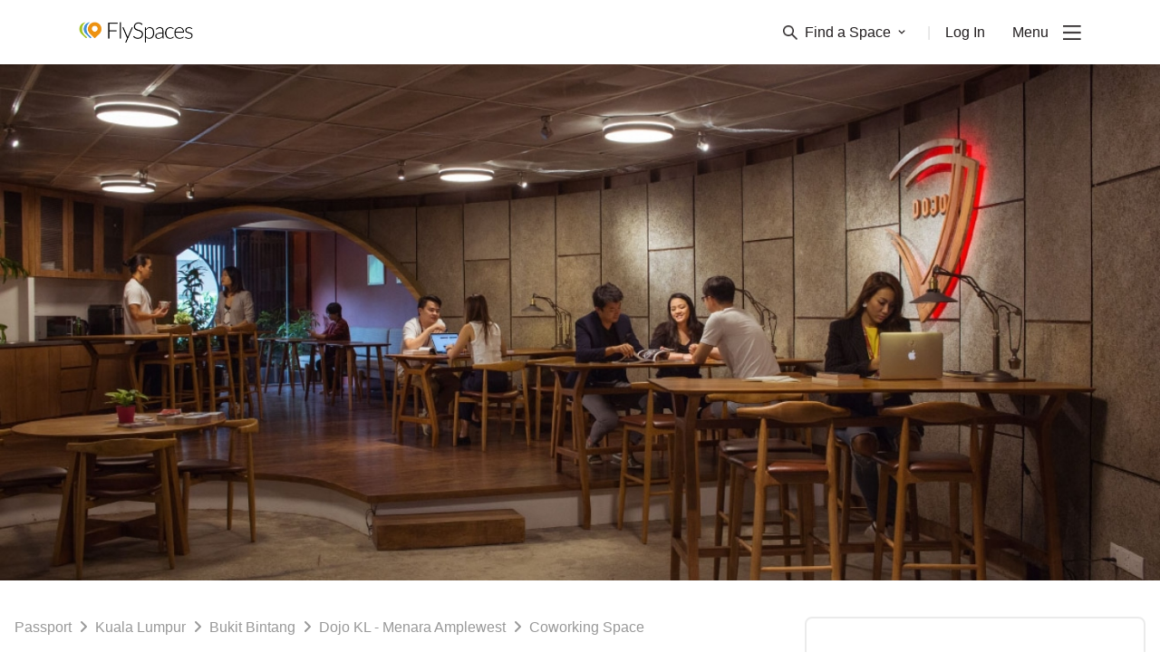

--- FILE ---
content_type: text/html; charset=utf-8
request_url: https://flyspaces.com/kuala-lumpur/dojo-kl-menara-amplewest/coworking-space/3668
body_size: 8301
content:
<!DOCTYPE html>
<html lang="en">
<head>
  <meta charset="UTF-8"/>
  <meta charset="UTF-8"/>
    <meta http-equiv="X-UA-Compatible" content="IE=edge">
    <meta name="viewport" content="width=device-width, initial-scale=1.0, maximum-scale=2">
    

    <style type="text/css">
      .async-hide {
        opacity: 0 !important
      }
    </style>
  <title>Coworking Space at Dojo KL - Menara Amplewest Kuala Lumpur | Flyspaces</title>
  <meta name="description" content="At DOJO, we champion the local creators. Whether you started a movement, brought in a product or invented a solution, we support your passion for creativity...."/>


    <link rel="canonical" href="https://flyspaces.com/kuala-lumpur/dojo-kl-menara-amplewest/coworking-space/3668"/>

    <script type="application/ld+json">
      {"@context":"https://schema.org","@type":"LocalBusiness","name":"Coworking Space at Dojo KL - Menara Amplewest Kuala Lumpur | Flyspaces","image":["https://media.flyspaces.com/docs/big-3941-1516704723.jpg"],"address":{"@type":"PostalAddress","streetAddress":"No. 6 Jalan P Ramlee"},"priceRange":"$$$","url":"https://flyspaces.com/kuala-lumpur/dojo-kl-menara-amplewest/coworking-space/3668","hasMap":"","description":"At DOJO, we champion the local creators. Whether you started a movement, brought in a product or invented a solution, we support your passion for creativity....","geo":{"@type":"GeoCoordinates","latitude":3.15,"longtitude":101.71}}
    </script>

    <script type="application/ld+json">
      {"@type":"BreadcrumbList","@context":"https://schema.org","itemListElement":[{"item":"https://flyspaces.com/passport-listing/kuala-lumpur","name":"Passport","@type":"listItem","position":1},{"item":"https://flyspaces.com/passport-listing/kuala-lumpur","name":"Kuala Lumpur","@type":"listItem","position":2},{"item":"https://flyspaces.com/passport-listing/kuala-lumpur","name":"Bukit Bintang","@type":"listItem","position":3},{"item":"https://flyspaces.com/kuala-lumpur/dojo-kl-menara-amplewest/751","name":"Dojo KL - Menara Amplewest","@type":"listItem","position":4},{"item":"https://flyspaces.com/coworking-space","name":"Coworking Space","@type":"listItem","position":5},{"name":"Dojo KL - Menara Amplewest","@type":"listItem","position":5}]}
    </script>

  <!-- Google Tag Manager -->
      <script>(function(w,d,s,l,i){w[l]=w[l]||[];w[l].push({'gtm.start':new Date().getTime(),event:'gtm.js'});var f=d.getElementsByTagName(s)[0],j=d.createElement(s),dl=l!='dataLayer'?'&l='+l:'';j.async=true;j.src='https://www.googletagmanager.com/gtm.js?id='+i+dl;f.parentNode.insertBefore(j,f);})(window,document,'script','dataLayer','GTM-K9TDNNZZ');</script>
    <!-- End Google Tag Manager -->
  <link rel="preconnect" href="https://www.google.com">
    <link rel="preconnect" href="https://www.googletagmanager.com">
    <link rel="preconnect" href="https://googleads.g.doubleclick.net">
    <link rel="preconnect" href="https://stats.g.doubleclick.net">
    <link rel="preconnect" href="https://www.google-analytics.com">
    <link rel="preconnect" href="https://analytics.google.com">
    <link rel="preconnect" href="https://static.hotjar.com">
    <link rel="preconnect" href="https://script.hotjar.com">
    <link rel="preconnect" href="https://connect.facebook.net">
<link rel="icon" href="/favicon.ico"><link href="/flyspaces-public.1552463dd4e9c280aebb.css" rel="stylesheet"></head>
<body>
  <!-- Google Tag Manager (noscript) -->
    <noscript><iframe src="https://www.googletagmanager.com/ns.html?id=GTM-K9TDNNZZ" height="0" width="0" style="display:none;visibility:hidden"></iframe></noscript>
    <!-- End Google Tag Manager (noscript) -->
<div id="app" class="app-wrapper"><nav class="navbar w-full fixed top-0 z-50 lg:px-14 bg-white "><div class="container"><div class="flex justify-between items-center "><a href="/" class="py-6"><img class="w-32 hidden" src="https://media.flyspaces.com/assets/images/logo-flyspaces-wh.png?o=true" alt="Flyspace logo" width="128" height="23"/><img class="w-32 " src="https://media.flyspaces.com/assets/images/logo-flyspaces-bk.png?o=true" alt="Flyspace logo" width="128" height="23"/></a><ul class="flex items-center text-primary-black"><li class="relative color-gray-secondary hidden sm:flex"><span class="space-dropdown focus:outline-none flex items-center text-base mr-6 cursor-pointer  text-primary-black"><img width="16" height="16" class="h-4 mr-2 " src="https://media.flyspaces.com/assets/icons/menu/search.png?o=true" alt="Flyspaces search icon"/><img width="16" height="16" class="h-4 mr-2 hidden" src="https://media.flyspaces.com/assets/icons/menu/search-white.png?o=true" alt="Flyspaces search icon"/>Find a Space<img width="8" height="6" src="https://media.flyspaces.com/assets/icons/menu/arrow-down-white.png?o=true" class="ml-2 w-2 transform  hidden" alt="Flyspaces search icon"/><img width="8" height="6" src="https://media.flyspaces.com/assets/icons/menu/arrow-down.png?o=true" class="ml-2 w-2 transform  " alt="Flyspaces search icon"/></span>|</li><li class="relative hidden sm:flex"><a href="/login" class="ml-4 text-base text-primary-black">Log In</a></li><li class="flex items-center"><span class="text-base ml-7.5 cursor-default select-none">Menu</span><img alt="toggle" height="16" width="20" class="h-4 ml-4 cursor-pointer " src="https://media.flyspaces.com/assets/icons/menu/burger.png?o=true"/><img alt="toggle" height="16" width="20" class="h-4 ml-4 cursor-pointer hidden" src="https://media.flyspaces.com/assets/icons/menu/burger-white.png?o=true"/></li><div class="text-lg md:text-xl mt-2 text-secondary-lightgray cursor-pointer"> <button class="hidden">Get in Touch</button></div></ul></div></div></nav><div class="min-h-screen"><div></div></div><div class="bg-menu-black w-full flex py-10 justify-center flex-wrap md:flex-nowrap"><div class="flex w-1/2 sm:w-1/3 md:w-auto px-5 md:px-5 lg:px-10 xl:px-20 flex-col relative"><div class="text-2xl mb-5"><a class="py-6" href="/"><img alt="logo" src="https://media.flyspaces.com/assets/images/logo-flyspaces-wh.png?o=true" class="w-32" width="128" height="23"/></a></div><a href="/contact-us" class="text-lg md:text-xl mt-2 text-secondary-lightgray">Get in Touch</a><a href="/resource-center" class="text-lg md:text-xl mt-2 text-secondary-lightgray">Resource Center</a><a href="https://blog.flyspaces.com/" class="text-lg md:text-xl mt-2 text-secondary-lightgray">Blog</a><a href="/passport" class="text-lg md:text-xl mt-2 text-secondary-lightgray">Passport</a><a href="/office-buildings" class="text-lg md:text-xl mt-2 text-secondary-lightgray">Buildings</a><a href="https://explore.flyspaces.com/reports-and-guides" class="text-lg md:text-xl mt-2 mb-10 md:mb-20 text-secondary-lightgray">Reports &amp; Guides</a><div class="text-xs text-secondary-lightgray absolute left-0 bottom-0 md:ml-5 lg:ml-10 xl:ml-20 hidden md:block">© FlySpaces 2026 - All Rights Reserved</div></div><div class="flex w-1/2 sm:w-1/3 md:w-auto px-5 lg:px-5 xl:px-10 text-primary-lightgray flex-col"><div class="text-lg font-bold mb-4">Got a Space?</div><a href="https://explore.flyspaces.com/how-it-works/list-your-space " class="mt-2">List Your Space</a><a href="https://explore.flyspaces.com/how-it-works/manage-your-leads" class="mt-2 mb-10 md:mb-0">Manage Your Venue</a></div><div class="flex w-1/2 sm:w-1/3 md:w-auto px-5 lg:px-5 xl:px-10 text-primary-lightgray flex-col"><div class="text-lg font-bold mb-4">City Guides</div><a href="/philippines/manila" class="mt-2">Manila Office Spaces</a><a href="/singapore/singapore" class="mt-2">Singapore Office Spaces</a><a href="/indonesia/jakarta" class="mt-2">Jakarta Office Spaces</a><a href="/philippines/cebu" class="mt-2">Cebu Office Spaces</a><a href="/hong-kong/hong-kong" class="mt-2">Hong Kong Office Spaces</a><a href="/malaysia/kuala-lumpur" class="mt-2 mb-10 md:mb-0">Kuala Lumpur Office Spaces</a></div><div class="flex w-1/2 sm:w-1/3 md:w-auto px-5 lg:px-5 xl:px-10 text-primary-lightgray flex-col relative"><div class="text-lg font-bold mb-4">Space Guides</div><a href="/resource-center/coworking-space" class="mt-2">About Coworking Spaces</a><a href="/resource-center/serviced-office" class="mt-2">About Serviced Offices</a><a href="/resource-center/meeting-room" class="mt-2">About Meeting Rooms</a><a href="/resource-center/event-space" class="mt-2 mb-10 md:mb-0">About Event Spaces</a><a href="/resource-center/traditional-office-space" class="mt-2">About Traditional Offices</a><div class="absolute bottom-0 left-0 md:ml-3 lg:ml-5 xl:ml-10 hidden md:block"><div class="flex items-center"><div class="font-bold mr-2 text-md whitespace-no-wrap">Keep in Touch</div><a class="ml-3 flex h-4 w-4" href="https://www.facebook.com/flyspaces" target="blank"><img alt="facebook" width="26" height="26" src="https://media.flyspaces.com/assets/icons/socials/facebook.png?o=true"/></a><a class="ml-3 flex h-4 w-4" href="https://twitter.com/FlySpacesAsia" target="blank"><img alt="twitter" width="26" height="22" src="https://media.flyspaces.com/assets/icons/socials/twitter.png?o=true"/></a><a class="ml-3 flex h-4 w-4" href="https://www.instagram.com/flyspacesasia/" target="blank"><img alt="instagram" width="26" height="26" src="https://media.flyspaces.com/assets/icons/socials/instagram.png?o=true"/></a><a class="ml-3 flex h-4 w-4" href="https://www.linkedin.com/company/flyspaces/" target="blank"><img alt="linked" width="23" height="22" src="https://media.flyspaces.com/assets/icons/socials/linkedin.png?o=true"/></a></div></div></div><div class="flex w-1/2 sm:w-1/3 md:w-auto px-5 lg:px-5 xl:px-10 text-primary-lightgray flex-col"><div class="text-lg font-bold mb-4">Help</div><a href="/about-us" class="mt-2">About Us</a><a href="https://explore.flyspaces.com/how-it-works" class="mt-2">How It Works</a><a href="/terms-and-conditions" class="mt-2">Terms</a><a href="/privacy-policy" class="mt-2">Privacy</a><a href="/cancellation-policy" class="mt-2 mb-10">Cancellation</a></div><div class="block md:hidden w-1/2 sm:w-1/3 px-5"><div class="flex mb-4 flex-col"><a href="https://apps.apple.com/us/app/flyspaces/id1620335125"><img alt="appstore" width="153" height="55" class="w-40 mb-2" src="https://media.flyspaces.com/assets/images/ios-app-store-badge.png?o=true"/></a><a href="https://play.google.com/store/apps/details?id=com.flyspaces.client&amp;hl=en"><img alt="playstore" width="162" height="55" class="w-40" src="https://media.flyspaces.com/assets/images/google-play-store-badge.png?o=true"/></a></div><div class="flex flex-col"><div class="font-bold mb-2 text-md whitespace-no-wrap text-primary-lightgray">Keep in Touch</div><div class="flex"><a class="mr-3 flex h-4 w-4" href="https://www.facebook.com/flyspaces" target="blank"><img alt="facebook" width="26" height="26" src="https://media.flyspaces.com/assets/icons/socials/facebook.png?o=true"/></a><a class="mr-3 flex h-4 w-4" href="https://twitter.com/FlySpacesAsia" target="blank"><img alt="twitter" width="26" height="22" src="https://media.flyspaces.com/assets/icons/socials/twitter.png?o=true"/></a><a class="mr-3 flex h-4 w-4" href="https://www.instagram.com/flyspacesasia/" target="blank"><img alt="instagram" width="26" height="26" src="https://media.flyspaces.com/assets/icons/socials/instagram.png?o=true"/></a><a class="mr-3 flex h-4 w-4" href="https://www.linkedin.com/company/flyspaces/" target="blank"><img alt="linked" width="23" height="22" src="https://media.flyspaces.com/assets/icons/socials/linkedin.png?o=true"/></a></div></div></div><div class="text-xs text-secondary-lightgray block md:hidden w-full px-5 lg:px-5 mt-10">© FlySpaces 2026 - All Rights Reserved</div></div></div>
<div id="overlay-portal"></div>
  <script src="https://code.jquery.com/jquery-3.5.1.slim.min.js"
            integrity="sha256-4+XzXVhsDmqanXGHaHvgh1gMQKX40OUvDEBTu8JcmNs=" crossorigin="anonymous"></script>
    <script defer crossorigin src="https://unpkg.com/moment@^2.29.4/min/moment.min.js"></script>
    <script defer src="https://cdnjs.cloudflare.com/ajax/libs/browser-image-compression/2.0.2/browser-image-compression.min.js" integrity="sha512-hig3vKKjtrjYwvCtgib8yPJcYrFXxmUbcAY4c9ZlZPlWzlmbOMGe9vmozjBo3LCSU3EW+9BUrmHBRNMkLSDVTw==" crossorigin="anonymous" referrerpolicy="no-referrer"></script>
    <script async>
      window.preloadedState = {
  "amenities": {
    "headers": [
      {
        "name": "AMENITIY NAME",
        "field": "name"
      },
      {
        "name": "LEVEL",
        "field": "level"
      },
      {
        "name": "STATUS",
        "field": "status"
      },
      {
        "name": "",
        "field": "actions"
      }
    ],
    "details": {},
    "list": [],
    "options": [],
    "fetching": false,
    "page": 1,
    "lastPage": 0,
    "total": 0,
    "limit": 20,
    "categoryAmenities": [],
    "venueAmenities": [],
    "buildingAmenities": []
  },
  "areas": {
    "headers": [
      {
        "name": "AREA NAME",
        "field": "area_name"
      },
      {
        "name": "PLACE",
        "field": "place"
      },
      {
        "name": "STATUS",
        "field": "is_published"
      },
      {
        "name": "",
        "field": "actions"
      }
    ],
    "details": {},
    "list": [],
    "listPerCity": [],
    "options": [],
    "areaQuickSearch": [],
    "fetching": false,
    "page": 1,
    "lastPage": 0,
    "total": 0,
    "limit": 20
  },
  "auth": {
    "authenticated": false,
    "csrfToken": "PdFFk23i-NtSOrYto3nsUB51Dipz20SU6_1o",
    "user": null
  },
  "blogs": {
    "list": []
  },
  "bookings": {
    "client": {
      "requests": {
        "headers": [
          {
            "name": "",
            "field": "dropdown"
          },
          {
            "name": "CREATE DATE",
            "field": "createDate"
          },
          {
            "name": "REQUEST TYPE",
            "field": "requestType"
          },
          {
            "name": "REQUEST DATE",
            "field": "requestDate"
          },
          {
            "name": "SPACE",
            "field": "space"
          },
          {
            "name": "STATUS",
            "field": "status"
          },
          {
            "name": "NEXT STEPS",
            "field": "actions",
            "align": "right"
          }
        ],
        "list": [],
        "page": 1,
        "lastPage": 0,
        "total": 0,
        "limit": 10,
        "sort": {
          "field": "createDate",
          "order": "desc"
        }
      },
      "toPay": {
        "headers": [
          {
            "name": "CREATE DATE",
            "field": "createDate"
          },
          {
            "name": "REQUEST DATE",
            "field": "requestDate"
          },
          {
            "name": "SPACE",
            "field": "space"
          },
          {
            "name": "AMOUNT",
            "field": "amount"
          },
          {
            "name": "STATUS",
            "field": "status"
          },
          {
            "name": "NEXT STEPS",
            "field": "actions",
            "align": "right"
          }
        ],
        "list": [],
        "page": 1,
        "lastPage": 0,
        "total": 0,
        "limit": 10,
        "sort": {
          "field": "createDate",
          "order": "desc"
        }
      },
      "confirmed": {
        "headers": [
          {
            "name": "CREATE DATE",
            "field": "createDate"
          },
          {
            "name": "REQUEST DATE",
            "field": "requestDate"
          },
          {
            "name": "SPACE",
            "field": "space"
          },
          {
            "name": "ADDRESS",
            "field": "address"
          },
          {
            "name": "AMOUNT",
            "field": "amount"
          },
          {
            "name": "STATUS",
            "field": "status"
          },
          {
            "name": "NEXT STEPS",
            "field": "actions",
            "align": "right"
          }
        ],
        "list": [],
        "page": 1,
        "lastPage": 0,
        "total": 0,
        "limit": 10,
        "sort": {
          "field": "createDate",
          "order": "desc"
        }
      },
      "archive": {
        "headers": [
          {
            "name": "",
            "field": "dropdown"
          },
          {
            "name": "CREATE DATE",
            "field": "createDate"
          },
          {
            "name": "REQUEST TYPE",
            "field": "requestType"
          },
          {
            "name": "REQUEST DATE",
            "field": "requestDate"
          },
          {
            "name": "SPACE",
            "field": "space"
          },
          {
            "name": "STATUS",
            "field": "status"
          }
        ],
        "list": [],
        "page": 1,
        "lastPage": 0,
        "total": 0,
        "limit": 10,
        "sort": {
          "field": "createDate",
          "order": "desc"
        }
      }
    },
    "merchant": {
      "leads": {
        "headers": [
          {
            "name": "",
            "field": "dropdown",
            "sortable": false
          },
          {
            "name": "CREATE DATE",
            "field": "createDate",
            "sortable": true
          },
          {
            "name": "LEAD TYPE",
            "field": "leadType",
            "sortable": false
          },
          {
            "name": "REQUEST DATE",
            "field": "requestDate",
            "sortable": true
          },
          {
            "name": "CLIENT NAME",
            "field": "client",
            "sortable": true
          },
          {
            "name": "SPACE",
            "field": "space",
            "sortable": false
          },
          {
            "name": "STATUS",
            "field": "status",
            "sortable": false
          },
          {
            "name": "NEXT STEPS",
            "field": "actions",
            "sortable": false
          }
        ],
        "list": [],
        "page": 1,
        "lastPage": 0,
        "total": 0,
        "limit": 10,
        "sort": {
          "field": "createDate",
          "order": "desc"
        }
      },
      "proposals": {
        "headers": [
          {
            "name": "CREATE DATE",
            "field": "createDate",
            "sortable": true
          },
          {
            "name": "REQUEST DATE",
            "field": "requestDate",
            "sortable": false
          },
          {
            "name": "CLIENT NAME",
            "field": "client",
            "sortable": true
          },
          {
            "name": "SPACE",
            "field": "space",
            "sortable": false
          },
          {
            "name": "STATUS",
            "field": "status",
            "sortable": false
          },
          {
            "name": "NEXT STEPS",
            "field": "actions",
            "sortable": false
          }
        ],
        "list": [],
        "page": 1,
        "lastPage": 0,
        "total": 0,
        "limit": 10,
        "sort": {
          "field": "createDate",
          "order": "desc"
        }
      },
      "paid": {
        "headers": [
          {
            "name": "",
            "field": "dropdown",
            "sortable": false
          },
          {
            "name": "CREATE DATE",
            "field": "createDate",
            "sortable": true
          },
          {
            "name": "BOOKING DATE",
            "field": "bookingDate",
            "sortable": false
          },
          {
            "name": "CLIENT NAME",
            "field": "client",
            "sortable": true
          },
          {
            "name": "SPACE",
            "field": "space",
            "sortable": false
          },
          {
            "name": "STATUS",
            "field": "status",
            "sortable": false
          },
          {
            "name": "AMOUNT",
            "field": "payment_amount",
            "sortable": true
          },
          {
            "name": "NEXT STEPS",
            "field": "actions",
            "sortable": false
          }
        ],
        "list": [],
        "page": 1,
        "lastPage": 0,
        "total": 0,
        "limit": 10,
        "sort": {
          "field": "createDate",
          "order": "desc"
        }
      },
      "archive": {
        "wonLeads": {
          "headers": [
            {
              "name": "",
              "field": "dropdown",
              "sortable": false
            },
            {
              "name": "CREATE DATE",
              "field": "createDate",
              "sortable": true
            },
            {
              "name": "BOOKING DATE",
              "field": "requestDate",
              "sortable": false
            },
            {
              "name": "CLIENT NAME",
              "field": "client",
              "sortable": true
            },
            {
              "name": "SPACE",
              "field": "space",
              "sortable": false
            },
            {
              "name": "STATUS",
              "field": "status",
              "sortable": false
            },
            {
              "name": "AMOUNT",
              "field": "amount",
              "sortable": false
            }
          ],
          "list": [],
          "page": 1,
          "lastPage": 0,
          "total": 0,
          "limit": 10,
          "sort": {
            "field": "createDate",
            "order": "desc"
          }
        },
        "lostInquiries": {
          "headers": [
            {
              "name": "",
              "field": "dropdown",
              "sortable": false
            },
            {
              "name": "CREATE DATE",
              "field": "createDate",
              "sortable": true
            },
            {
              "name": "REQUEST DATE",
              "field": "requestDate",
              "sortable": true
            },
            {
              "name": "CLIENT NAME",
              "field": "client",
              "sortable": true
            },
            {
              "name": "SPACE",
              "field": "space",
              "sortable": false
            },
            {
              "name": "STATUS",
              "field": "status",
              "sortable": false
            }
          ],
          "list": [],
          "page": 1,
          "lastPage": 0,
          "total": 0,
          "limit": 10,
          "sort": {
            "field": "createDate",
            "order": "desc"
          }
        },
        "lostTransactions": {
          "headers": [
            {
              "name": "",
              "field": "dropdown",
              "sortable": false
            },
            {
              "name": "CREATE DATE",
              "field": "createDate",
              "sortable": true
            },
            {
              "name": "REQUEST DATE",
              "field": "requestDate",
              "sortable": true
            },
            {
              "name": "CLIENT NAME",
              "field": "client",
              "sortable": true
            },
            {
              "name": "SPACE",
              "field": "space",
              "sortable": false
            },
            {
              "name": "STATUS",
              "field": "status",
              "sortable": false
            }
          ],
          "list": [],
          "page": 1,
          "lastPage": 0,
          "total": 0,
          "limit": 10,
          "sort": {
            "field": "createDate",
            "order": "desc"
          }
        },
        "unrespondedLeads": {
          "headers": [
            {
              "name": "",
              "field": "dropdown",
              "sortable": false
            },
            {
              "name": "CREATE DATE",
              "field": "createDate",
              "sortable": true
            },
            {
              "name": "REQUEST DATE",
              "field": "requestDate",
              "sortable": true
            },
            {
              "name": "CLIENT NAME",
              "field": "client",
              "sortable": true
            },
            {
              "name": "SPACE",
              "field": "space",
              "sortable": false
            },
            {
              "name": "STATUS",
              "field": "status",
              "sortable": false
            }
          ],
          "list": [],
          "page": 1,
          "lastPage": 0,
          "total": 0,
          "limit": 10,
          "sort": {
            "field": "createDate",
            "order": "desc"
          }
        }
      },
      "passport": {
        "headers": [
          {
            "name": "",
            "field": "dropdown"
          },
          {
            "name": "CREATE DATE",
            "field": "createDate",
            "sortable": true
          },
          {
            "name": "BOOKING DATE",
            "field": "bookingDate",
            "sortable": true
          },
          {
            "name": "CLIENT NAME",
            "field": "client",
            "sortable": true
          },
          {
            "name": "SPACE",
            "field": "space",
            "sortable": false
          },
          {
            "name": "NO OF GUESTS",
            "field": "noOfGuests",
            "sortable": false
          },
          {
            "name": "STATUS",
            "field": "status",
            "sortable": false
          },
          {
            "name": "NEXT STEPS",
            "field": "actions",
            "align": "right",
            "sortable": false
          }
        ],
        "list": [],
        "page": 1,
        "lastPage": 0,
        "total": 0,
        "limit": 10,
        "sort": {
          "field": "createDate",
          "order": "desc"
        }
      }
    },
    "bookingDetails": {},
    "proposalDetails": {},
    "proposalOptions": {
      "spaces": []
    },
    "fetching": false,
    "processing": false,
    "admin": {
      "headers": [
        {
          "name": "ID",
          "field": "id"
        },
        {
          "name": "LEAD ID",
          "field": "leadId"
        },
        {
          "name": "NAME",
          "field": "name"
        },
        {
          "name": "SPACE/MERCHANT",
          "field": "spaceMerchant"
        },
        {
          "name": "CITY",
          "field": "city"
        },
        {
          "name": "TERM",
          "field": "term"
        },
        {
          "name": "CHECK-IN",
          "field": "checkIn"
        },
        {
          "name": "CHECK-OUT",
          "field": "checkOut"
        },
        {
          "name": "GUESTS",
          "field": "guests"
        },
        {
          "name": "BOOKING STATUS",
          "field": "bookingStatus"
        },
        {
          "name": "TRANSACTION STATUS",
          "field": "transactionStatus"
        },
        {
          "name": "PAYMENT METHOD",
          "field": "paymentMethod"
        },
        {
          "name": "STRIPE STATUS",
          "field": "stripeStatus"
        },
        {
          "name": "AMOUNT",
          "field": "amount"
        },
        {
          "name": "SUBSCRIPTION",
          "field": "subscription"
        },
        {
          "name": "",
          "field": ""
        }
      ],
      "data": [],
      "fetching": false,
      "page": 1,
      "lastPage": 0,
      "total": 0,
      "limit": 10,
      "details": {}
    }
  },
  "category": {
    "headers": [
      {
        "name": "CATEGORY NAME",
        "field": "category_name"
      },
      {
        "name": "TYPE",
        "field": "type"
      },
      {
        "name": "STATUS",
        "field": "status"
      },
      {
        "name": "",
        "field": "actions"
      }
    ],
    "details": {},
    "list": [],
    "options": [],
    "fetching": false,
    "page": 1,
    "lastPage": 0,
    "total": 0,
    "limit": 20
  },
  "city": {
    "category": {},
    "selectedCity": null,
    "lastPage": 1,
    "page": 1,
    "perPage": 20,
    "total": 12,
    "data": []
  },
  "contacts": {
    "headers": [
      {
        "name": "NAME",
        "field": "name"
      }
    ],
    "details": {},
    "list": [],
    "fetching": false
  },
  "countries": {
    "list": [],
    "listWithCities": [],
    "options": [],
    "fetching": false,
    "cityPerCountry": {
      "list": []
    }
  },
  "form": {},
  "general": {
    "fetching": false
  },
  "landmarks": {
    "headers": [
      {
        "name": "LANDMARK NAME",
        "field": "name"
      },
      {
        "name": "AREA",
        "field": "area"
      },
      {
        "name": "PLACE",
        "field": "place"
      },
      {
        "name": "STATUS",
        "field": "published"
      },
      {
        "name": "",
        "field": "actions"
      }
    ],
    "details": {},
    "list": [],
    "fetching": false,
    "page": 1,
    "lastPage": 0,
    "total": 0,
    "limit": 20,
    "areaLandmarks": []
  },
  "location": {
    "city": "",
    "country": "",
    "loading": true
  },
  "messages": {
    "conversation": {
      "list": [],
      "info": {}
    },
    "assignees": [],
    "index": {
      "totalUnread": 0,
      "assignee": {}
    },
    "search": {
      "results": []
    }
  },
  "merchant": {
    "merchantInfo": {},
    "list": [],
    "venues": [],
    "venueList": [],
    "fetching": false
  },
  "notification": {
    "message": null,
    "redirect": null,
    "type": ""
  },
  "passport": {
    "options": {},
    "fetching": false,
    "fetchingMembers": false,
    "bookings": {
      "owner": {
        "headers": [
          {
            "name": "BOOKING DATE",
            "field": "bookingDate"
          },
          {
            "name": "SPACE",
            "field": "space"
          },
          {
            "name": "STATUS",
            "field": "status"
          },
          {
            "name": "",
            "field": "actions"
          }
        ],
        "list": [],
        "page": 1,
        "lastPage": 1,
        "total": 0,
        "limit": 10
      },
      "guest": {
        "headers": [
          {
            "name": "BOOKING DATE",
            "field": "bookingDate"
          },
          {
            "name": "SPACE",
            "field": "space"
          },
          {
            "name": "STATUS",
            "field": "status"
          },
          {
            "name": "GUESTS",
            "field": "pax"
          }
        ],
        "list": [],
        "page": 1,
        "lastPage": 1,
        "total": 0,
        "limit": 10
      }
    },
    "bookingMembers": {
      "list": [],
      "bookingDate": "",
      "numberOfBookings": 0,
      "space": "",
      "spaceUrl": ""
    },
    "search": {
      "list": [],
      "page": 1,
      "lastPage": 1,
      "total": 0,
      "limit": 20,
      "searchBox": {
        "results": [],
        "fetching": false
      }
    },
    "planDetails": {},
    "processing": false,
    "admin": {
      "subscription": {
        "data": [],
        "page": 1,
        "lastPage": 1,
        "total": 0,
        "limit": 20,
        "fetching": false,
        "details": {}
      },
      "invitation": {
        "data": [],
        "page": 1,
        "lastPage": 1,
        "total": 0,
        "limit": 20,
        "fetching": false,
        "details": {}
      }
    }
  },
  "places": {
    "headers": [
      {
        "name": "PLACE NAME",
        "field": "place_name"
      },
      {
        "name": "STATUS",
        "field": "status"
      },
      {
        "name": "",
        "field": "actions"
      }
    ],
    "details": {},
    "list": [],
    "options": [],
    "fetching": false,
    "page": 1,
    "lastPage": 0,
    "total": 0,
    "limit": 20,
    "spaceCount": {}
  },
  "promocodes": {
    "headers": [
      {
        "name": "TITLE",
        "field": "title"
      },
      {
        "name": "CODE",
        "field": "code"
      },
      {
        "name": "PLACE",
        "field": "place"
      },
      {
        "name": "REDEEMED",
        "field": "redeemed"
      },
      {
        "name": "START DATE",
        "field": "startDate"
      },
      {
        "name": "END DATE",
        "field": "endDate"
      },
      {
        "name": "",
        "field": "actions"
      }
    ],
    "details": {},
    "list": [],
    "options": [],
    "fetching": false,
    "page": 1,
    "lastPage": 0,
    "total": 0,
    "limit": 20
  },
  "review": {
    "headers": [
      {
        "name": "DATE",
        "field": "created_at"
      },
      {
        "name": "USER",
        "field": "user"
      },
      {
        "name": "RATING",
        "field": "rating"
      },
      {
        "name": "SPACE",
        "field": "reviewable"
      },
      {
        "name": "MERCHANT",
        "field": "merchant"
      },
      {
        "name": "REVIEW",
        "field": "review"
      },
      {
        "name": "",
        "field": "actions"
      }
    ],
    "details": {},
    "list": [],
    "options": [],
    "fetching": false,
    "page": 1,
    "lastPage": 0,
    "total": 0,
    "limit": 20
  },
  "search": {
    "options": {},
    "pace": "fast",
    "list": [],
    "budget": [],
    "tags": [],
    "page": 1,
    "lastPage": 1,
    "total": 0,
    "limit": 4,
    "fetching": false,
    "searchBox": {
      "results": [],
      "fetching": false
    },
    "brands": []
  },
  "seo": {
    "componentType": "space",
    "content": {
      "id": 5800,
      "title": "Coworking Space at Dojo KL - Menara Amplewest Kuala Lumpur | Flyspaces",
      "description": "At DOJO, we champion the local creators. Whether you started a movement, brought in a product or invented a solution, we support your passion for creativity....",
      "keywords": "Dojo KL - Menara Amplewest, Coworking Space, Coworking Space Kuala Lumpur, Coworking Space Dojo KL - Menara Amplewest, DOJO Kuala Lumpur, DOJO Bukit Bintang",
      "seoable_type": "spaces",
      "seoable_id": 3668,
      "created_at": "2020-08-20 20:29:57",
      "updated_at": "2024-07-30 06:42:37",
      "url": "/kuala-lumpur/dojo-kl-menara-amplewest/coworking-space/3668",
      "component_type": "space",
      "faq_title": null,
      "faq_description": null,
      "faq_content": null,
      "created_by": null,
      "updated_by": 14476,
      "local_business": "{\"@context\":\"https://schema.org\",\"@type\":\"LocalBusiness\",\"name\":\"Coworking Space at Dojo KL - Menara Amplewest Kuala Lumpur | Flyspaces\",\"image\":[\"https://media.flyspaces.com/docs/big-3941-1516704723.jpg\"],\"address\":{\"@type\":\"PostalAddress\",\"streetAddress\":\"No. 6 Jalan P Ramlee\"},\"priceRange\":\"$$$\",\"url\":\"https://flyspaces.com/kuala-lumpur/dojo-kl-menara-amplewest/coworking-space/3668\",\"hasMap\":\"\",\"description\":\"At DOJO, we champion the local creators. Whether you started a movement, brought in a product or invented a solution, we support your passion for creativity....\",\"geo\":{\"@type\":\"GeoCoordinates\",\"latitude\":3.15,\"longtitude\":101.71}}",
      "breadcrumb_schema": "{\"@type\": \"BreadcrumbList\", \"@context\": \"https://schema.org\", \"itemListElement\": [{\"item\": \"/passport-listing/kuala-lumpur\", \"name\": \"Passport\", \"@type\": \"listItem\", \"position\": 1}, {\"item\": \"/passport-listing/kuala-lumpur\", \"name\": \"Kuala Lumpur\", \"@type\": \"listItem\", \"position\": 2}, {\"item\": \"/passport-listing/kuala-lumpur\", \"name\": \"Bukit Bintang\", \"@type\": \"listItem\", \"position\": 3}, {\"item\": \"/kuala-lumpur/dojo-kl-menara-amplewest/751\", \"name\": \"Dojo KL - Menara Amplewest\", \"@type\": \"listItem\", \"position\": 4}, {\"item\": \"/coworking-space\", \"name\": \"Coworking Space\", \"@type\": \"listItem\", \"position\": 5}, {\"name\": \"Dojo KL - Menara Amplewest\", \"@type\": \"listItem\", \"position\": 5}]}",
      "seoable": {
        "id": 3668,
        "old_id": 4875,
        "mongo_id": "5c69d15f775f34069a5516c5",
        "venue_id": 751,
        "user_id": null,
        "area": "5c69c187775f347da749d784",
        "venue": "5c69d15f775f34069a5516bd",
        "place": "5c69c175775f347da61b5905",
        "title": "Dojo KL - Menara Amplewest",
        "subtitle": "Dojo KL - Bukit Bintang",
        "images": "[{\"url\": \"https://media.flyspaces.com/docs/big-3941-1516704723.jpg\", \"path\": \"https://media.flyspaces.com/docs/big-3941-1516704723.jpg\", \"order\": 1}]",
        "slug": "coworking-space",
        "type": "subscription",
        "max_guests": 1,
        "min_guests": 1,
        "size": null,
        "logo": null,
        "other_amenities": null,
        "cancellation_policy": null,
        "notes": null,
        "discount_notes": null,
        "discounted": false,
        "online_payment": 0,
        "instant": 0,
        "approved": true,
        "published": true,
        "location": null,
        "created_at": "2020-08-20 12:52:13",
        "updated_at": "2024-07-30 06:42:37",
        "created_by": 14476,
        "updated_by": 14476,
        "category_id": 6,
        "on_homepage": false,
        "on_listing": false,
        "on_passport_city": false,
        "on_passport_regional": false,
        "description": "<p>At DOJO, we champion the local creators. Whether you started a movement, brought in a product or invented a solution, we support your passion for creativity. After all, we don't just make spaces, we create them. A quick tour around the space would allow you to see the philosophy behind DOJO. The space is also mindfully designed to create different areas in DOJO to allow our members to zone in and zone out seamlessly. Fusing modern contemporary design with minimalistic Japanese elements, DOJO features functional spaces such as social areas, focus zones, and an outdoor Zen Garden. With a rare greenery view in the middle of hot bustling Kuala Lumpur, DOJO has crafted an oasis to let you tune in and be connected with nature.</p>",
        "place_id": 6,
        "is_archived": 0,
        "featured_passport_page": 0,
        "floor_number": null,
        "floor_size": null,
        "area_unit": "sqft",
        "furnishing_level": null,
        "date_available": null,
        "asking_rent": 0,
        "achievable_rent": null,
        "price_per_square_meter": null,
        "unit_number": null,
        "immediate": 0,
        "floor_level": "low_floor",
        "building_format": "venue-card",
        "is_show_on_srp": 1
      },
      "faq": []
    },
    "title": "Coworking Space at Dojo KL - Menara Amplewest Kuala Lumpur | Flyspaces",
    "description": "At DOJO, we champion the local creators. Whether you started a movement, brought in a product or invented a solution, we support your passion for creativity....",
    "keywords": "Dojo KL - Menara Amplewest, Coworking Space, Coworking Space Kuala Lumpur, Coworking Space Dojo KL - Menara Amplewest, DOJO Kuala Lumpur, DOJO Bukit Bintang",
    "local_business": "{\"@context\":\"https://schema.org\",\"@type\":\"LocalBusiness\",\"name\":\"Coworking Space at Dojo KL - Menara Amplewest Kuala Lumpur | Flyspaces\",\"image\":[\"https://media.flyspaces.com/docs/big-3941-1516704723.jpg\"],\"address\":{\"@type\":\"PostalAddress\",\"streetAddress\":\"No. 6 Jalan P Ramlee\"},\"priceRange\":\"$$$\",\"url\":\"https://flyspaces.com/kuala-lumpur/dojo-kl-menara-amplewest/coworking-space/3668\",\"hasMap\":\"\",\"description\":\"At DOJO, we champion the local creators. Whether you started a movement, brought in a product or invented a solution, we support your passion for creativity....\",\"geo\":{\"@type\":\"GeoCoordinates\",\"latitude\":3.15,\"longtitude\":101.71}}",
    "breadcrumb_schema": "{\"@type\":\"BreadcrumbList\",\"@context\":\"https://schema.org\",\"itemListElement\":[{\"item\":\"https://flyspaces.com/passport-listing/kuala-lumpur\",\"name\":\"Passport\",\"@type\":\"listItem\",\"position\":1},{\"item\":\"https://flyspaces.com/passport-listing/kuala-lumpur\",\"name\":\"Kuala Lumpur\",\"@type\":\"listItem\",\"position\":2},{\"item\":\"https://flyspaces.com/passport-listing/kuala-lumpur\",\"name\":\"Bukit Bintang\",\"@type\":\"listItem\",\"position\":3},{\"item\":\"https://flyspaces.com/kuala-lumpur/dojo-kl-menara-amplewest/751\",\"name\":\"Dojo KL - Menara Amplewest\",\"@type\":\"listItem\",\"position\":4},{\"item\":\"https://flyspaces.com/coworking-space\",\"name\":\"Coworking Space\",\"@type\":\"listItem\",\"position\":5},{\"name\":\"Dojo KL - Menara Amplewest\",\"@type\":\"listItem\",\"position\":5}]}"
  },
  "space": {
    "spaceInfo": {},
    "discounted": false,
    "isPassport": null,
    "link": null,
    "leadsAndBookings": {},
    "selectedCategories": [],
    "headers": [
      {
        "name": "HEADING",
        "field": "heading",
        "sortable": true
      },
      {
        "name": "MERCHANTS",
        "field": "merchants",
        "sortable": true
      },
      {
        "name": "PLACE",
        "field": "place",
        "sortable": true
      },
      {
        "name": "GUESTS",
        "field": "guests",
        "sortable": false
      },
      {
        "name": "RATE",
        "field": "rate",
        "sortable": true
      },
      {
        "name": "CATEGORIES",
        "field": "categories",
        "sortable": true
      },
      {
        "name": "MAP",
        "field": "map",
        "sortable": true
      },
      {
        "name": "VENUE",
        "field": "venue",
        "sortable": true
      },
      {
        "name": "PUBLISHED",
        "field": "published",
        "sortable": true
      },
      {
        "name": "",
        "field": "actions"
      }
    ],
    "details": {},
    "list": [],
    "featuredPassportList": [],
    "fetching": false,
    "page": 1,
    "lastPage": 0,
    "total": 0,
    "limit": 20,
    "spaceVenueList": [],
    "spaceDetails": {},
    "initCreate": {}
  },
  "spaceFunctions": {
    "headers": [
      {
        "name": "SPACE FUNCTION NAME",
        "field": "name"
      },
      {
        "name": "TYPE",
        "field": "type"
      },
      {
        "name": "SPACE CATEGORY",
        "field": "spaceCategory"
      },
      {
        "name": "",
        "field": "actions"
      }
    ],
    "details": {},
    "list": [],
    "fetching": false,
    "page": 1,
    "lastPage": 0,
    "total": 0,
    "limit": 20,
    "categorySpaceFunction": {
      "tags": []
    }
  },
  "upload": {
    "images": [],
    "processing": false
  },
  "user": {
    "info": {
      "id": 1,
      "leads": [
        {
          "id": 112311123123
        },
        {
          "id": 21123123123
        }
      ],
      "bookings": [
        {
          "id": 15454312332312
        },
        {
          "id": 2433423434234
        }
      ]
    },
    "venues": {
      "isFetching": false,
      "list": [],
      "page": 1,
      "lastPage": 0,
      "total": 0,
      "limit": 5
    },
    "spaces": {
      "isFetching": false,
      "list": [],
      "page": 1,
      "lastPage": 0,
      "total": 0,
      "limit": 5
    },
    "leads": {
      "isFetching": false,
      "list": [],
      "page": 1,
      "lastPage": 0,
      "total": 0,
      "limit": 4
    },
    "bookings": {
      "isFetching": false,
      "list": [],
      "page": 1,
      "lastPage": 0,
      "total": 0,
      "limit": 4
    },
    "headers": [
      {
        "name": "FIRST NAME",
        "field": "firstName",
        "sortable": true
      },
      {
        "name": "LAST NAME",
        "field": "lastName",
        "sortable": true
      },
      {
        "name": "FULL NAME",
        "field": "fullName",
        "sortable": true
      },
      {
        "name": "EMAIL",
        "field": "email",
        "sortable": true
      },
      {
        "name": "TYPE",
        "field": "type",
        "sortable": false
      },
      {
        "name": "DATE JOINED",
        "field": "dateJoined",
        "sortable": true
      },
      {
        "name": "MOBILE NUMBER",
        "field": "phone",
        "sortable": false
      },
      {
        "name": "CITY",
        "field": "city",
        "sortable": true
      },
      {
        "name": "",
        "field": "actions"
      }
    ],
    "details": {},
    "subscription": {},
    "list": [],
    "fetching": false,
    "page": 1,
    "lastPage": 0,
    "total": 0,
    "limit": 20
  },
  "variant": {
    "home": "search"
  },
  "venue": {
    "venueInfo": {},
    "details": {},
    "fetching": true,
    "homepage": {
      "list": []
    },
    "citypage": {
      "list": []
    },
    "page404_serviced_offices": {
      "loading": false,
      "list": []
    },
    "page404_coworking_spaces": {
      "loading": false,
      "list": []
    }
  },
  "leads": {
    "admin": {
      "headers": [
        {
          "name": "ID",
          "field": "id"
        },
        {
          "name": "DATE",
          "field": "date"
        },
        {
          "name": "TYPE",
          "field": "type"
        },
        {
          "name": "CHECK-IN",
          "field": "checkIn"
        },
        {
          "name": "MERCHANT",
          "field": "merchant"
        },
        {
          "name": "CLIENT",
          "field": "client"
        },
        {
          "name": "CITY",
          "field": "city"
        },
        {
          "name": "MESSAGES",
          "field": "messages"
        },
        {
          "name": "STATUS",
          "field": "status"
        },
        {
          "name": "",
          "field": ""
        }
      ],
      "data": [],
      "fetching": false,
      "page": 1,
      "lastPage": 0,
      "total": 0,
      "limit": 10,
      "details": {},
      "search": {
        "users": []
      }
    }
  },
  "ems": {
    "headers": [
      {
        "name": "DATE",
        "field": "date"
      },
      {
        "name": "MERCHANT",
        "field": "merchant"
      },
      {
        "name": "CLIENT NAME",
        "field": "clientName"
      },
      {
        "name": "EMAIL",
        "field": "email"
      },
      {
        "name": "PHONE",
        "field": "phone"
      },
      {
        "name": "COUNTRY",
        "field": "country"
      },
      {
        "name": "SUBJECT",
        "field": "subject"
      },
      {
        "name": "SALES PERSON",
        "field": "salesPerson"
      },
      {
        "name": "SENT?",
        "field": "sent"
      },
      {
        "name": "",
        "field": "action"
      }
    ],
    "data": [],
    "page": 1,
    "lastPage": 0,
    "total": 0,
    "limit": 20,
    "fetching": false,
    "status": ""
  },
  "brands": {
    "admin": {
      "headers": [
        {
          "name": "ID",
          "field": "id"
        },
        {
          "name": "Merchant Name",
          "field": "merchant_name"
        },
        {
          "name": "Country",
          "field": "country"
        },
        {
          "name": "Date Created",
          "field": "date_created"
        },
        {
          "name": "Owner",
          "field": "owner"
        }
      ],
      "list": [],
      "page": 1,
      "lastPage": 0,
      "total": 0,
      "limit": 20
    }
  },
  "developer": {
    "selectedDeveloper": null,
    "lastPage": 1,
    "page": 1,
    "perPage": 20,
    "data": []
  },
  "building": {
    "admin": {
      "headers": [
        {
          "name": "ID",
          "field": "id"
        },
        {
          "name": "BUILDING NAME",
          "field": "buildingName"
        },
        {
          "name": "AREA",
          "field": "area"
        },
        {
          "name": "ADDITIONAL NAME",
          "field": "additional_name"
        },
        {
          "name": "CITY",
          "field": "city"
        },
        {
          "name": "BUILDING USE",
          "field": "buildingUse"
        },
        {
          "name": "NUMBER OF FLOORS",
          "field": "numberOffloors"
        },
        {
          "name": "BUILDING CLASSFICATION",
          "field": "buildingClassfication"
        },
        {
          "name": "BRAND",
          "field": "brand"
        },
        {
          "name": "TYPICAL FLOOR AREA",
          "field": "typicalFloorArea"
        },
        {
          "name": "NET LEFTTABLE AREA",
          "field": "term"
        },
        {
          "name": "STATUS",
          "field": "status"
        },
        {
          "name": "ACTIONS",
          "field": "actions"
        }
      ],
      "selectedBuilding": null,
      "list": {
        "data": [],
        "page": 1,
        "lastPage": 0,
        "total": 0,
        "perPage": 10
      },
      "fetching": false,
      "details": {}
    },
    "public": {
      "details": {},
      "suggestions": [],
      "listingVenues": {
        "list": [],
        "page": 1,
        "limit": 6,
        "lastPage": 1,
        "total": 0
      }
    }
  },
  "traditionalOffice": {
    "spaceInfo": {},
    "discounted": false,
    "isPassport": null,
    "link": null,
    "leadsAndBookings": {},
    "selectedCategories": [],
    "headers": [
      {
        "name": "HEADING",
        "field": "heading",
        "sortable": true
      },
      {
        "name": "VENUE",
        "field": "venue",
        "sortable": true
      },
      {
        "name": "PLACE",
        "field": "place",
        "sortable": false
      },
      {
        "name": "BUILDING NAME",
        "field": "building_name",
        "sortable": true
      },
      {
        "name": "UNIT SIZE",
        "field": "floor_size",
        "sortable": true
      },
      {
        "name": "ASKING RENT",
        "field": "asking_rent",
        "sortable": true
      },
      {
        "name": "UNIT NO",
        "field": "unit_number",
        "sortable": true
      },
      {
        "name": "SHOW ON SRP",
        "field": "is_show_on_srp",
        "sortable": true
      },
      {
        "name": "BUILDING FORMAT",
        "field": "building_format",
        "sortable": true
      },
      {
        "name": "PUBLISHED",
        "field": "published",
        "sortable": true
      },
      {
        "name": "LAST UPDATE",
        "field": "last_update",
        "sortable": true
      },
      {
        "name": "",
        "field": "actions"
      }
    ],
    "details": {},
    "list": [],
    "featuredPassportList": [],
    "fetching": false,
    "page": 1,
    "lastPage": 0,
    "total": 0,
    "limit": 20,
    "spaceVenueList": [],
    "spaceDetails": {},
    "initCreate": {}
  }
}
    </script>
<script defer src="/flyspaces-vendors.11306026bcae63bd829e.js"></script><script defer src="/flyspaces-731.2cf3dc6b59566d036b2f.js"></script><script defer src="/flyspaces-public.a4ac29fc9480f49a341e.js"></script><script defer src="https://static.cloudflareinsights.com/beacon.min.js/vcd15cbe7772f49c399c6a5babf22c1241717689176015" integrity="sha512-ZpsOmlRQV6y907TI0dKBHq9Md29nnaEIPlkf84rnaERnq6zvWvPUqr2ft8M1aS28oN72PdrCzSjY4U6VaAw1EQ==" data-cf-beacon='{"version":"2024.11.0","token":"551d8da133164cae95e2431ea82b8907","r":1,"server_timing":{"name":{"cfCacheStatus":true,"cfEdge":true,"cfExtPri":true,"cfL4":true,"cfOrigin":true,"cfSpeedBrain":true},"location_startswith":null}}' crossorigin="anonymous"></script>
</body>
</html>


--- FILE ---
content_type: application/javascript; charset=UTF-8
request_url: https://flyspaces.com/flyspaces-731.2cf3dc6b59566d036b2f.js
body_size: 63830
content:
/*! 2.3.74 */
"use strict";(self.__LOADABLE_LOADED_CHUNKS__=self.__LOADABLE_LOADED_CHUNKS__||[]).push([[731],{18363:(e,t,a)=>{a.d(t,{Z:()=>n});var r,o=a(96882),s=a(4925);e=a.hmd(e),(r="undefined"!=typeof reactHotLoaderGlobal?reactHotLoaderGlobal.enterModule:void 0)&&r(e);"undefined"!=typeof reactHotLoaderGlobal&&reactHotLoaderGlobal.default.signature;var i=(0,o.Z)({},...Object.values(s));const n=i;var l,c;(l="undefined"!=typeof reactHotLoaderGlobal?reactHotLoaderGlobal.default:void 0)&&l.register(i,"default","/app/resources/js/actions/auth/actions.js"),(c="undefined"!=typeof reactHotLoaderGlobal?reactHotLoaderGlobal.leaveModule:void 0)&&c(e)},4925:(e,t,a)=>{var r;a.r(t),a.d(t,{ADD_FAVORITE:()=>R,AUTHENTICATE:()=>i,AUTHENTICATED:()=>n,AUTHENTICATION_FAILED:()=>l,CHANGED_PASSWORD:()=>b,CHANGE_PASSWORD:()=>v,CREDENTIALS_STORED:()=>p,FETCHED_USER_FAVORITES:()=>h,FETCH_USER_FAVORITES:()=>T,LOGGED_OUT:()=>d,LOGGING_OUT:()=>c,MODAL_AUTHENTICATE:()=>_,MODAL_AUTHENTICATED:()=>S,MODAL_REGISTER:()=>O,MODAL_REGISTERED:()=>j,PROFILE_STORED:()=>u,PROFILE_UPDATED:()=>m,REMOVE_FAVORITE:()=>H,RESET_PASSWORD:()=>g,SELECTED_AS_FAVORITE:()=>L,SELECT_AS_FAVORITE:()=>C,UPDATE_FORMPATH:()=>A,UPDATE_PASSWORD:()=>y,UPDATE_PROFILE:()=>E,VALIDATE_TOKEN:()=>f}),e=a.hmd(e),(r="undefined"!=typeof reactHotLoaderGlobal?reactHotLoaderGlobal.enterModule:void 0)&&r(e);"undefined"!=typeof reactHotLoaderGlobal&&reactHotLoaderGlobal.default.signature;var o,s,i="authenticate",n="authenticated",l="authenticationFailed",c="loggingOut",d="loggedOut",p="credentialsStored",u="profileStored",g="resetPassword",f="validateToken",y="updatePassword",E="updateProfile",m="profileUpdated",v="changePassword",b="changedPassword",_="modalAuthenticate",S="modalAuthenticated",O="modalRegister",j="modalRegistered",T="fetchUserFavorites",h="fetchedUserFavorites",C="selectAsFavorite",L="selectedAsFavorite",R="addFavorites",H="removeFavorite",A="updateFormpath";(o="undefined"!=typeof reactHotLoaderGlobal?reactHotLoaderGlobal.default:void 0)&&(o.register(i,"AUTHENTICATE","/app/resources/js/actions/auth/types.js"),o.register(n,"AUTHENTICATED","/app/resources/js/actions/auth/types.js"),o.register(l,"AUTHENTICATION_FAILED","/app/resources/js/actions/auth/types.js"),o.register(c,"LOGGING_OUT","/app/resources/js/actions/auth/types.js"),o.register(d,"LOGGED_OUT","/app/resources/js/actions/auth/types.js"),o.register(p,"CREDENTIALS_STORED","/app/resources/js/actions/auth/types.js"),o.register(u,"PROFILE_STORED","/app/resources/js/actions/auth/types.js"),o.register(g,"RESET_PASSWORD","/app/resources/js/actions/auth/types.js"),o.register(f,"VALIDATE_TOKEN","/app/resources/js/actions/auth/types.js"),o.register(y,"UPDATE_PASSWORD","/app/resources/js/actions/auth/types.js"),o.register(E,"UPDATE_PROFILE","/app/resources/js/actions/auth/types.js"),o.register(m,"PROFILE_UPDATED","/app/resources/js/actions/auth/types.js"),o.register(v,"CHANGE_PASSWORD","/app/resources/js/actions/auth/types.js"),o.register(b,"CHANGED_PASSWORD","/app/resources/js/actions/auth/types.js"),o.register(_,"MODAL_AUTHENTICATE","/app/resources/js/actions/auth/types.js"),o.register(S,"MODAL_AUTHENTICATED","/app/resources/js/actions/auth/types.js"),o.register(O,"MODAL_REGISTER","/app/resources/js/actions/auth/types.js"),o.register(j,"MODAL_REGISTERED","/app/resources/js/actions/auth/types.js"),o.register(T,"FETCH_USER_FAVORITES","/app/resources/js/actions/auth/types.js"),o.register(h,"FETCHED_USER_FAVORITES","/app/resources/js/actions/auth/types.js"),o.register(C,"SELECT_AS_FAVORITE","/app/resources/js/actions/auth/types.js"),o.register(L,"SELECTED_AS_FAVORITE","/app/resources/js/actions/auth/types.js"),o.register(R,"ADD_FAVORITE","/app/resources/js/actions/auth/types.js"),o.register(H,"REMOVE_FAVORITE","/app/resources/js/actions/auth/types.js"),o.register(A,"UPDATE_FORMPATH","/app/resources/js/actions/auth/types.js")),(s="undefined"!=typeof reactHotLoaderGlobal?reactHotLoaderGlobal.leaveModule:void 0)&&s(e)},89943:(e,t,a)=>{var r;a.r(t),a.d(t,{CREATED_CATEGORY:()=>p,CREATE_CATEGORY:()=>d,DELETE_CATEGORY:()=>f,EDITED_CATEGORY:()=>g,EDIT_CATEGORY:()=>u,FETCHED_CATEGORIES:()=>n,FETCHED_CATEGORY:()=>c,FETCHED_CATEGORY_OPTIONS:()=>E,FETCH_CATEGORIES:()=>i,FETCH_CATEGORY:()=>l,FETCH_CATEGORY_OPTIONS:()=>y}),e=a.hmd(e),(r="undefined"!=typeof reactHotLoaderGlobal?reactHotLoaderGlobal.enterModule:void 0)&&r(e);"undefined"!=typeof reactHotLoaderGlobal&&reactHotLoaderGlobal.default.signature;var o,s,i="fetchCategories",n="fetchedCategories",l="fetchCategory",c="fetchedCategory",d="createCategory",p="createdCategory",u="editCategory",g="editedCategory",f="deleteCategory",y="fetchCategoryOptions",E="fetchedCategoryOptions";(o="undefined"!=typeof reactHotLoaderGlobal?reactHotLoaderGlobal.default:void 0)&&(o.register(i,"FETCH_CATEGORIES","/app/resources/js/actions/categories/types.js"),o.register(n,"FETCHED_CATEGORIES","/app/resources/js/actions/categories/types.js"),o.register(l,"FETCH_CATEGORY","/app/resources/js/actions/categories/types.js"),o.register(c,"FETCHED_CATEGORY","/app/resources/js/actions/categories/types.js"),o.register(d,"CREATE_CATEGORY","/app/resources/js/actions/categories/types.js"),o.register(p,"CREATED_CATEGORY","/app/resources/js/actions/categories/types.js"),o.register(u,"EDIT_CATEGORY","/app/resources/js/actions/categories/types.js"),o.register(g,"EDITED_CATEGORY","/app/resources/js/actions/categories/types.js"),o.register(f,"DELETE_CATEGORY","/app/resources/js/actions/categories/types.js"),o.register(y,"FETCH_CATEGORY_OPTIONS","/app/resources/js/actions/categories/types.js"),o.register(E,"FETCHED_CATEGORY_OPTIONS","/app/resources/js/actions/categories/types.js")),(s="undefined"!=typeof reactHotLoaderGlobal?reactHotLoaderGlobal.leaveModule:void 0)&&s(e)},88337:(e,t,a)=>{var r;a.d(t,{C:()=>i}),e=a.hmd(e),(r="undefined"!=typeof reactHotLoaderGlobal?reactHotLoaderGlobal.enterModule:void 0)&&r(e);"undefined"!=typeof reactHotLoaderGlobal&&reactHotLoaderGlobal.default.signature;var o,s,i="fetchClientPassportBookings";(o="undefined"!=typeof reactHotLoaderGlobal?reactHotLoaderGlobal.default:void 0)&&(o.register(i,"FETCH_CLIENT_PASSPORT_BOOKINGS","/app/resources/js/actions/clients/types.js"),o.register("fetchedClientPassportBookings","FETCHED_CLIENT_PASSPORT_BOOKINGS","/app/resources/js/actions/clients/types.js")),(s="undefined"!=typeof reactHotLoaderGlobal?reactHotLoaderGlobal.leaveModule:void 0)&&s(e)},34621:(e,t,a)=>{var r;a.d(t,{N:()=>i,S:()=>n}),e=a.hmd(e),(r="undefined"!=typeof reactHotLoaderGlobal?reactHotLoaderGlobal.enterModule:void 0)&&r(e);"undefined"!=typeof reactHotLoaderGlobal&&reactHotLoaderGlobal.default.signature;var o,s,i="getCropValues",n="deleteImage";(o="undefined"!=typeof reactHotLoaderGlobal?reactHotLoaderGlobal.default:void 0)&&(o.register(i,"GET_CROP_VALUES","/app/resources/js/actions/images/types.js"),o.register(n,"DELETE_IMAGE","/app/resources/js/actions/images/types.js")),(s="undefined"!=typeof reactHotLoaderGlobal?reactHotLoaderGlobal.leaveModule:void 0)&&s(e)},75353:(e,t,a)=>{var r;a.d(t,{A:()=>i}),e=a.hmd(e),(r="undefined"!=typeof reactHotLoaderGlobal?reactHotLoaderGlobal.enterModule:void 0)&&r(e);"undefined"!=typeof reactHotLoaderGlobal&&reactHotLoaderGlobal.default.signature;var o,s,i="currentCity";(o="undefined"!=typeof reactHotLoaderGlobal?reactHotLoaderGlobal.default:void 0)&&o.register(i,"CURRENT_CITY","/app/resources/js/actions/locations/types.js"),(s="undefined"!=typeof reactHotLoaderGlobal?reactHotLoaderGlobal.leaveModule:void 0)&&s(e)},291:(e,t,a)=>{a.d(t,{default:()=>n});var r,o=a(96882),s=a(43006);e=a.hmd(e),(r="undefined"!=typeof reactHotLoaderGlobal?reactHotLoaderGlobal.enterModule:void 0)&&r(e);"undefined"!=typeof reactHotLoaderGlobal&&reactHotLoaderGlobal.default.signature;var i=(0,o.Z)({},...Object.values(s));const n=i;var l,c;(l="undefined"!=typeof reactHotLoaderGlobal?reactHotLoaderGlobal.default:void 0)&&l.register(i,"default","/app/resources/js/actions/messages/actions.js"),(c="undefined"!=typeof reactHotLoaderGlobal?reactHotLoaderGlobal.leaveModule:void 0)&&c(e)},43006:(e,t,a)=>{var r;a.r(t),a.d(t,{ACCEPT_MESSAGE:()=>L,ADMIN_WS_INIT:()=>n,CHAT_WITH_EXPERT:()=>D,CLOSE_SUBSCRIPTIONS:()=>h,CONVERSATIONS_ACCEPT:()=>f,CONVERSATIONS_FETCHED:()=>d,CONVERSATION_BLUR:()=>u,CONVERSATION_TYPING:()=>p,FETCH_THREADS:()=>l,FILTER_THREADS:()=>c,GET_CONVERSATIONS:()=>m,GET_MESSAGES:()=>_,GET_NEW_CONVERSATION:()=>E,INQUIRY_FETCHED:()=>O,MESSAGES_FETCHED:()=>S,MESSAGES_SEEN:()=>T,MESSAGES_SENT:()=>j,MESSAGE_USER:()=>b,NEW_CONVERSATION:()=>y,QUICK_MESSAGE:()=>H,RECEIVE_MESSAGE:()=>v,SEARCH_FETCHED:()=>A,SEARCH_USERS:()=>R,SEND_MESSAGE:()=>C,TOTAL_UNREAD_FETCHED:()=>P,TYPING_FETCHED:()=>g,WS_INITIALIZED:()=>i}),e=a.hmd(e),(r="undefined"!=typeof reactHotLoaderGlobal?reactHotLoaderGlobal.enterModule:void 0)&&r(e);"undefined"!=typeof reactHotLoaderGlobal&&reactHotLoaderGlobal.default.signature;var o,s,i="wsInitialized",n="adminWsInit",l="fetchThreads",c="filterThreads",d="conversationsFetched",p="conversationTyping",u="conversationBlur",g="typingFetched",f="conversationsAccept",y="newConversation",E="getNewConversation",m="getConversations",v="receiveMessage",b="messageUser",_="getMessages",S="messagesFetched",O="inquiryFetched",j="messagesSent",T="messagesSeen",h="closeSubscriptions",C="sendMessage",L="acceptMessage",R="searchUsers",H="quickMessage",A="searchFetched",P="totalUnreadFetched",D="chatWithExpert";(o="undefined"!=typeof reactHotLoaderGlobal?reactHotLoaderGlobal.default:void 0)&&(o.register(i,"WS_INITIALIZED","/app/resources/js/actions/messages/types.js"),o.register(n,"ADMIN_WS_INIT","/app/resources/js/actions/messages/types.js"),o.register(l,"FETCH_THREADS","/app/resources/js/actions/messages/types.js"),o.register(c,"FILTER_THREADS","/app/resources/js/actions/messages/types.js"),o.register(d,"CONVERSATIONS_FETCHED","/app/resources/js/actions/messages/types.js"),o.register(p,"CONVERSATION_TYPING","/app/resources/js/actions/messages/types.js"),o.register(u,"CONVERSATION_BLUR","/app/resources/js/actions/messages/types.js"),o.register(g,"TYPING_FETCHED","/app/resources/js/actions/messages/types.js"),o.register(f,"CONVERSATIONS_ACCEPT","/app/resources/js/actions/messages/types.js"),o.register(y,"NEW_CONVERSATION","/app/resources/js/actions/messages/types.js"),o.register(E,"GET_NEW_CONVERSATION","/app/resources/js/actions/messages/types.js"),o.register(m,"GET_CONVERSATIONS","/app/resources/js/actions/messages/types.js"),o.register(v,"RECEIVE_MESSAGE","/app/resources/js/actions/messages/types.js"),o.register(b,"MESSAGE_USER","/app/resources/js/actions/messages/types.js"),o.register(_,"GET_MESSAGES","/app/resources/js/actions/messages/types.js"),o.register(S,"MESSAGES_FETCHED","/app/resources/js/actions/messages/types.js"),o.register(O,"INQUIRY_FETCHED","/app/resources/js/actions/messages/types.js"),o.register(j,"MESSAGES_SENT","/app/resources/js/actions/messages/types.js"),o.register(T,"MESSAGES_SEEN","/app/resources/js/actions/messages/types.js"),o.register(h,"CLOSE_SUBSCRIPTIONS","/app/resources/js/actions/messages/types.js"),o.register(C,"SEND_MESSAGE","/app/resources/js/actions/messages/types.js"),o.register(L,"ACCEPT_MESSAGE","/app/resources/js/actions/messages/types.js"),o.register(R,"SEARCH_USERS","/app/resources/js/actions/messages/types.js"),o.register(H,"QUICK_MESSAGE","/app/resources/js/actions/messages/types.js"),o.register(A,"SEARCH_FETCHED","/app/resources/js/actions/messages/types.js"),o.register(P,"TOTAL_UNREAD_FETCHED","/app/resources/js/actions/messages/types.js"),o.register(D,"CHAT_WITH_EXPERT","/app/resources/js/actions/messages/types.js")),(s="undefined"!=typeof reactHotLoaderGlobal?reactHotLoaderGlobal.leaveModule:void 0)&&s(e)},82135:(e,t,a)=>{a.d(t,{Z:()=>n});var r,o=a(96882),s=a(68222);e=a.hmd(e),(r="undefined"!=typeof reactHotLoaderGlobal?reactHotLoaderGlobal.enterModule:void 0)&&r(e);"undefined"!=typeof reactHotLoaderGlobal&&reactHotLoaderGlobal.default.signature;var i=(0,o.Z)({},...Object.values(s));const n=i;var l,c;(l="undefined"!=typeof reactHotLoaderGlobal?reactHotLoaderGlobal.default:void 0)&&l.register(i,"default","/app/resources/js/actions/notifications/actions.js"),(c="undefined"!=typeof reactHotLoaderGlobal?reactHotLoaderGlobal.leaveModule:void 0)&&c(e)},68222:(e,t,a)=>{var r;a.r(t),a.d(t,{ERROR:()=>n,NOTIFY:()=>p,REDIRECT:()=>c,RESET:()=>d,SUCCESS:()=>i,WARNING:()=>l}),e=a.hmd(e),(r="undefined"!=typeof reactHotLoaderGlobal?reactHotLoaderGlobal.enterModule:void 0)&&r(e);"undefined"!=typeof reactHotLoaderGlobal&&reactHotLoaderGlobal.default.signature;var o,s,i="success",n="error",l="warning",c="redirect",d="reset",p="notify";(o="undefined"!=typeof reactHotLoaderGlobal?reactHotLoaderGlobal.default:void 0)&&(o.register(i,"SUCCESS","/app/resources/js/actions/notifications/types.js"),o.register(n,"ERROR","/app/resources/js/actions/notifications/types.js"),o.register(l,"WARNING","/app/resources/js/actions/notifications/types.js"),o.register(c,"REDIRECT","/app/resources/js/actions/notifications/types.js"),o.register(d,"RESET","/app/resources/js/actions/notifications/types.js"),o.register(p,"NOTIFY","/app/resources/js/actions/notifications/types.js")),(s="undefined"!=typeof reactHotLoaderGlobal?reactHotLoaderGlobal.leaveModule:void 0)&&s(e)},24607:(e,t,a)=>{var r;a.r(t),a.d(t,{CLIENT_DELETE_PASSPORT_INVITATION:()=>f,DELETE_PASSPORT_INVITATION:()=>g,DELETE_PASSPORT_SUBSCRIPTION:()=>u,EXPORTED_PASSPORTS:()=>w,EXPORT_PASSPORTS:()=>F,FETCHED_BOOKING_MEMBERS:()=>c,FETCHED_PASSPORT:()=>n,FETCHED_PASSPORT_BOOKINGS:()=>j,FETCHED_PASSPORT_PAYMENT_DETAIL:()=>L,FETCHED_PASSPORT_PLAN_DETAILS:()=>h,FETCHED_PASSPORT_SUBSCRIPTION_DETAILS:()=>p,FETCH_BOOKING_MEMBERS:()=>l,FETCH_PASSPORT:()=>i,FETCH_PASSPORT_BOOKINGS:()=>O,FETCH_PASSPORT_PAYMENT_DETAIL:()=>C,FETCH_PASSPORT_PLAN_DETAILS:()=>T,FETCH_PASSPORT_SUBSCRIPTION_DETAILS:()=>d,PAID_PASSPPORT_SUBSCRIPTION:()=>H,PASSPORT_CANCEL:()=>P,PASSPORT_CANCELLED:()=>D,PASSPORT_CHECK_IN:()=>A,PASSPORT_CORPORATE_REGIS:()=>I,PASSPORT_CORPORATE_REGIS_DONE:()=>G,PASSPORT_INVITE_CORPORATE:()=>N,PAY_PASSPPORT_SUBSCRIPTION:()=>R,SEARCHED_PASSPORT:()=>v,SEARCHED_PASSPORT_LOOKOUT:()=>_,SEARCH_PASSPORT:()=>m,SEARCH_PASSPORT_LOOKOUT:()=>b,SEARCH_PASSPORT_LOOKOUT_RESET:()=>S,SEND_PASSPORT_INVITE:()=>E,UPDATE_PASSPORT_SUBSCRIPTION:()=>y}),e=a.hmd(e),(r="undefined"!=typeof reactHotLoaderGlobal?reactHotLoaderGlobal.enterModule:void 0)&&r(e);"undefined"!=typeof reactHotLoaderGlobal&&reactHotLoaderGlobal.default.signature;var o,s,i="fetchPassport",n="fetchedPassport",l="fetchBookingMembers",c="fetchedBookingMembers",d="fetchPassportSubscriptionDetails",p="fetchedPassportSubscriptionDetails",u="deletePassportSubscription",g="deletePassportInvitation",f="clientDeletePassportInvitation",y="updatePassportSubscription",E="sendPassportInvite",m="searchPassport",v="searchedPassport",b="searchPassportLookOut",_="searchedPassportLookOut",S="searchPassportLookOutReset",O="fetchPassportBookings",j="fetchedPassportBookings",T="fetchPassportPlanDetails",h="fetchedPassportPlanDetails",C="fetchPassportPaymentDetail",L="fetchedPassportPaymentDetail",R="payPassportSubscription",H="paidPassportSubscription",A="pasportCheckIn",P="passportCancel",D="passportCancelled",N="passportInviteCorporate",I="passportCorporateRegis",G="passportCorporateRegisDone",F="exportPassports",w="exportedPassports";(o="undefined"!=typeof reactHotLoaderGlobal?reactHotLoaderGlobal.default:void 0)&&(o.register(i,"FETCH_PASSPORT","/app/resources/js/actions/passport/types.js"),o.register(n,"FETCHED_PASSPORT","/app/resources/js/actions/passport/types.js"),o.register(l,"FETCH_BOOKING_MEMBERS","/app/resources/js/actions/passport/types.js"),o.register(c,"FETCHED_BOOKING_MEMBERS","/app/resources/js/actions/passport/types.js"),o.register(d,"FETCH_PASSPORT_SUBSCRIPTION_DETAILS","/app/resources/js/actions/passport/types.js"),o.register(p,"FETCHED_PASSPORT_SUBSCRIPTION_DETAILS","/app/resources/js/actions/passport/types.js"),o.register(u,"DELETE_PASSPORT_SUBSCRIPTION","/app/resources/js/actions/passport/types.js"),o.register(g,"DELETE_PASSPORT_INVITATION","/app/resources/js/actions/passport/types.js"),o.register(f,"CLIENT_DELETE_PASSPORT_INVITATION","/app/resources/js/actions/passport/types.js"),o.register(y,"UPDATE_PASSPORT_SUBSCRIPTION","/app/resources/js/actions/passport/types.js"),o.register(E,"SEND_PASSPORT_INVITE","/app/resources/js/actions/passport/types.js"),o.register(m,"SEARCH_PASSPORT","/app/resources/js/actions/passport/types.js"),o.register(v,"SEARCHED_PASSPORT","/app/resources/js/actions/passport/types.js"),o.register(b,"SEARCH_PASSPORT_LOOKOUT","/app/resources/js/actions/passport/types.js"),o.register(_,"SEARCHED_PASSPORT_LOOKOUT","/app/resources/js/actions/passport/types.js"),o.register(S,"SEARCH_PASSPORT_LOOKOUT_RESET","/app/resources/js/actions/passport/types.js"),o.register(O,"FETCH_PASSPORT_BOOKINGS","/app/resources/js/actions/passport/types.js"),o.register(j,"FETCHED_PASSPORT_BOOKINGS","/app/resources/js/actions/passport/types.js"),o.register(T,"FETCH_PASSPORT_PLAN_DETAILS","/app/resources/js/actions/passport/types.js"),o.register(h,"FETCHED_PASSPORT_PLAN_DETAILS","/app/resources/js/actions/passport/types.js"),o.register(C,"FETCH_PASSPORT_PAYMENT_DETAIL","/app/resources/js/actions/passport/types.js"),o.register(L,"FETCHED_PASSPORT_PAYMENT_DETAIL","/app/resources/js/actions/passport/types.js"),o.register(R,"PAY_PASSPPORT_SUBSCRIPTION","/app/resources/js/actions/passport/types.js"),o.register(H,"PAID_PASSPPORT_SUBSCRIPTION","/app/resources/js/actions/passport/types.js"),o.register(A,"PASSPORT_CHECK_IN","/app/resources/js/actions/passport/types.js"),o.register(P,"PASSPORT_CANCEL","/app/resources/js/actions/passport/types.js"),o.register(D,"PASSPORT_CANCELLED","/app/resources/js/actions/passport/types.js"),o.register(N,"PASSPORT_INVITE_CORPORATE","/app/resources/js/actions/passport/types.js"),o.register(I,"PASSPORT_CORPORATE_REGIS","/app/resources/js/actions/passport/types.js"),o.register(G,"PASSPORT_CORPORATE_REGIS_DONE","/app/resources/js/actions/passport/types.js"),o.register(F,"EXPORT_PASSPORTS","/app/resources/js/actions/passport/types.js"),o.register(w,"EXPORTED_PASSPORTS","/app/resources/js/actions/passport/types.js")),(s="undefined"!=typeof reactHotLoaderGlobal?reactHotLoaderGlobal.leaveModule:void 0)&&s(e)},30453:(e,t,a)=>{a.d(t,{Z:()=>n});var r,o=a(96882),s=a(52272);e=a.hmd(e),(r="undefined"!=typeof reactHotLoaderGlobal?reactHotLoaderGlobal.enterModule:void 0)&&r(e);"undefined"!=typeof reactHotLoaderGlobal&&reactHotLoaderGlobal.default.signature;var i=(0,o.Z)({},...Object.values(s));const n=i;var l,c;(l="undefined"!=typeof reactHotLoaderGlobal?reactHotLoaderGlobal.default:void 0)&&l.register(i,"default","/app/resources/js/actions/places/actions.js"),(c="undefined"!=typeof reactHotLoaderGlobal?reactHotLoaderGlobal.leaveModule:void 0)&&c(e)},52272:(e,t,a)=>{var r;a.r(t),a.d(t,{CREATED_PLACE:()=>p,CREATE_PLACE:()=>d,DELETE_PLACE:()=>f,EDITED_PLACE:()=>g,EDIT_PLACE:()=>u,FETCHED_PLACE:()=>c,FETCHED_PLACES:()=>n,FETCHED_PLACE_OPTIONS:()=>E,FETCHED_PLACE_SPACE_COUNT:()=>v,FETCH_PLACE:()=>l,FETCH_PLACES:()=>i,FETCH_PLACE_OPTIONS:()=>y,FETCH_PLACE_SPACE_COUNT:()=>m}),e=a.hmd(e),(r="undefined"!=typeof reactHotLoaderGlobal?reactHotLoaderGlobal.enterModule:void 0)&&r(e);"undefined"!=typeof reactHotLoaderGlobal&&reactHotLoaderGlobal.default.signature;var o,s,i="fetchPlaces",n="fetchedPlaces",l="fetchPlace",c="fetchedPlace",d="createPlace",p="createdPlace",u="editPlace",g="editedPlace",f="deletePlace",y="fetchPlaceOptions",E="fetchedPlaceOptions",m="fetchPlaceSpaceCount",v="fetchedPlaceSpaceCount";(o="undefined"!=typeof reactHotLoaderGlobal?reactHotLoaderGlobal.default:void 0)&&(o.register(i,"FETCH_PLACES","/app/resources/js/actions/places/types.js"),o.register(n,"FETCHED_PLACES","/app/resources/js/actions/places/types.js"),o.register(l,"FETCH_PLACE","/app/resources/js/actions/places/types.js"),o.register(c,"FETCHED_PLACE","/app/resources/js/actions/places/types.js"),o.register(d,"CREATE_PLACE","/app/resources/js/actions/places/types.js"),o.register(p,"CREATED_PLACE","/app/resources/js/actions/places/types.js"),o.register(u,"EDIT_PLACE","/app/resources/js/actions/places/types.js"),o.register(g,"EDITED_PLACE","/app/resources/js/actions/places/types.js"),o.register(f,"DELETE_PLACE","/app/resources/js/actions/places/types.js"),o.register(y,"FETCH_PLACE_OPTIONS","/app/resources/js/actions/places/types.js"),o.register(E,"FETCHED_PLACE_OPTIONS","/app/resources/js/actions/places/types.js"),o.register(m,"FETCH_PLACE_SPACE_COUNT","/app/resources/js/actions/places/types.js"),o.register(v,"FETCHED_PLACE_SPACE_COUNT","/app/resources/js/actions/places/types.js")),(s="undefined"!=typeof reactHotLoaderGlobal?reactHotLoaderGlobal.leaveModule:void 0)&&s(e)},7599:(e,t,a)=>{var r;a.r(t),a.d(t,{ADMIN_CREATE_SPACE:()=>k,ADMIN_CREATE_SPACE_FAILED:()=>z,ADMIN_DELETE_SPACE:()=>y,ADMIN_EDIT_SPACE:()=>U,ADMIN_FETCH_SPACE_DETAILS:()=>M,CATEGORY_SELECTED:()=>G,CLEAR_SPACE_DETAILS:()=>c,COPY_SPACE:()=>b,CREATE_NEW_SPACE:()=>F,DELETE_SPACE:()=>f,DISCOUNT_TOGGLE:()=>P,EDITED_SPACE:()=>R,EDITED_SPACE_PUBLISH:()=>E,EDIT_SPACE:()=>L,EDIT_SPACE_PUBLISH:()=>g,EXPORTED_SPACES:()=>B,EXPORT_SPACES:()=>x,FETCHED_FEATURED_PASSPORT_SPACES:()=>T,FETCHED_SPACE:()=>d,FETCHED_SPACES:()=>n,FETCHED_SPACES_VENUE:()=>u,FETCHED_SPACE_DETAILS:()=>v,FETCHED_SPACE_FEATURED:()=>K,FETCHED_SPACE_LEADS_BOOKINGS:()=>I,FETCHED_SPACE_TYPE:()=>j,FETCH_FEATURED_PASSPORT_SPACES:()=>O,FETCH_PASSPORT_SPACE:()=>S,FETCH_SPACE:()=>l,FETCH_SPACES:()=>i,FETCH_SPACES_VENUE:()=>p,FETCH_SPACE_DETAILS:()=>m,FETCH_SPACE_FEATURED:()=>V,FETCH_SPACE_LEADS_BOOKINGS:()=>N,FETCH_SPACE_TYPE:()=>_,INQUIRE_SUBMIT:()=>W,INQUIRE_SUBMITED:()=>q,NEW_VENUE_SPACE:()=>w,SET_INIT_CREATE:()=>Y,SORT_SPACE_IMAGES:()=>D,SPACE_DISABLE_LOADING:()=>Z,SPACE_LINK_CREATED:()=>A,SPACE_SUBMIT:()=>h,SPACE_SUBMITTED:()=>C,SPACE_UPDATED:()=>H}),e=a.hmd(e),(r="undefined"!=typeof reactHotLoaderGlobal?reactHotLoaderGlobal.enterModule:void 0)&&r(e);"undefined"!=typeof reactHotLoaderGlobal&&reactHotLoaderGlobal.default.signature;var o,s,i="fetchSpaces",n="fetchedSpaces",l="fetchSpace",c="clearSpaceDetail",d="fetchedSpace",p="fetchSpacesVenue",u="fetchedSpacesVenue",g="editSpacePublish",f="deleteSpace",y="adminDeleteSpace",E="editedSpacePublish",m="fetchSpaceDetails",v="fetchedSpaceDetails",b="copySpace",_="fetchSpaceType",S="fetchPassportSpace",O="fetchFeaturedPassportSpaces",j="fetchedSpaceType",T="fetchedFeaturedPassportSpaces",h="spaceSubmit",C="spaceSubmitted",L="editSpace",R="editedSpace",H="spaceUpdated",A="spaceLinkCreated",P="discountToggle",D="sortSpaceImages",N="fetchSpaceLeadsBookings",I="fetchedSpaceLeadsBookings",G="categorySelected",F="createNewSpace",w="newVenueSpace",M="adminFetchSpaceDetails",U="adminEditSpace",k="adminCreateSpace",z="adminCreateSpaceFailed",Y="setInitCreate",Z="spaceDisableLoading",x="exportSpaces",B="exportedSpaces",V="fetchSpaceFeatured",K="fetchedSpaceFeatured",W="inquireSubmit",q="inquireSubmited";(o="undefined"!=typeof reactHotLoaderGlobal?reactHotLoaderGlobal.default:void 0)&&(o.register(i,"FETCH_SPACES","/app/resources/js/actions/spaces/types.js"),o.register(n,"FETCHED_SPACES","/app/resources/js/actions/spaces/types.js"),o.register(l,"FETCH_SPACE","/app/resources/js/actions/spaces/types.js"),o.register(c,"CLEAR_SPACE_DETAILS","/app/resources/js/actions/spaces/types.js"),o.register(d,"FETCHED_SPACE","/app/resources/js/actions/spaces/types.js"),o.register(p,"FETCH_SPACES_VENUE","/app/resources/js/actions/spaces/types.js"),o.register(u,"FETCHED_SPACES_VENUE","/app/resources/js/actions/spaces/types.js"),o.register(g,"EDIT_SPACE_PUBLISH","/app/resources/js/actions/spaces/types.js"),o.register(f,"DELETE_SPACE","/app/resources/js/actions/spaces/types.js"),o.register(y,"ADMIN_DELETE_SPACE","/app/resources/js/actions/spaces/types.js"),o.register(E,"EDITED_SPACE_PUBLISH","/app/resources/js/actions/spaces/types.js"),o.register(m,"FETCH_SPACE_DETAILS","/app/resources/js/actions/spaces/types.js"),o.register(v,"FETCHED_SPACE_DETAILS","/app/resources/js/actions/spaces/types.js"),o.register(b,"COPY_SPACE","/app/resources/js/actions/spaces/types.js"),o.register(_,"FETCH_SPACE_TYPE","/app/resources/js/actions/spaces/types.js"),o.register(S,"FETCH_PASSPORT_SPACE","/app/resources/js/actions/spaces/types.js"),o.register(O,"FETCH_FEATURED_PASSPORT_SPACES","/app/resources/js/actions/spaces/types.js"),o.register(j,"FETCHED_SPACE_TYPE","/app/resources/js/actions/spaces/types.js"),o.register(T,"FETCHED_FEATURED_PASSPORT_SPACES","/app/resources/js/actions/spaces/types.js"),o.register(h,"SPACE_SUBMIT","/app/resources/js/actions/spaces/types.js"),o.register(C,"SPACE_SUBMITTED","/app/resources/js/actions/spaces/types.js"),o.register(L,"EDIT_SPACE","/app/resources/js/actions/spaces/types.js"),o.register(R,"EDITED_SPACE","/app/resources/js/actions/spaces/types.js"),o.register(H,"SPACE_UPDATED","/app/resources/js/actions/spaces/types.js"),o.register(A,"SPACE_LINK_CREATED","/app/resources/js/actions/spaces/types.js"),o.register(P,"DISCOUNT_TOGGLE","/app/resources/js/actions/spaces/types.js"),o.register(D,"SORT_SPACE_IMAGES","/app/resources/js/actions/spaces/types.js"),o.register(N,"FETCH_SPACE_LEADS_BOOKINGS","/app/resources/js/actions/spaces/types.js"),o.register(I,"FETCHED_SPACE_LEADS_BOOKINGS","/app/resources/js/actions/spaces/types.js"),o.register(G,"CATEGORY_SELECTED","/app/resources/js/actions/spaces/types.js"),o.register(F,"CREATE_NEW_SPACE","/app/resources/js/actions/spaces/types.js"),o.register(w,"NEW_VENUE_SPACE","/app/resources/js/actions/spaces/types.js"),o.register(M,"ADMIN_FETCH_SPACE_DETAILS","/app/resources/js/actions/spaces/types.js"),o.register(U,"ADMIN_EDIT_SPACE","/app/resources/js/actions/spaces/types.js"),o.register(k,"ADMIN_CREATE_SPACE","/app/resources/js/actions/spaces/types.js"),o.register(z,"ADMIN_CREATE_SPACE_FAILED","/app/resources/js/actions/spaces/types.js"),o.register(Y,"SET_INIT_CREATE","/app/resources/js/actions/spaces/types.js"),o.register(Z,"SPACE_DISABLE_LOADING","/app/resources/js/actions/spaces/types.js"),o.register(x,"EXPORT_SPACES","/app/resources/js/actions/spaces/types.js"),o.register(B,"EXPORTED_SPACES","/app/resources/js/actions/spaces/types.js"),o.register(V,"FETCH_SPACE_FEATURED","/app/resources/js/actions/spaces/types.js"),o.register(K,"FETCHED_SPACE_FEATURED","/app/resources/js/actions/spaces/types.js"),o.register(W,"INQUIRE_SUBMIT","/app/resources/js/actions/spaces/types.js"),o.register(q,"INQUIRE_SUBMITED","/app/resources/js/actions/spaces/types.js")),(s="undefined"!=typeof reactHotLoaderGlobal?reactHotLoaderGlobal.leaveModule:void 0)&&s(e)},37759:(e,t,a)=>{a.d(t,{Z:()=>n});var r,o=a(96882),s=a(82110);e=a.hmd(e),(r="undefined"!=typeof reactHotLoaderGlobal?reactHotLoaderGlobal.enterModule:void 0)&&r(e);"undefined"!=typeof reactHotLoaderGlobal&&reactHotLoaderGlobal.default.signature;var i=(0,o.Z)({},...Object.values(s));const n=i;var l,c;(l="undefined"!=typeof reactHotLoaderGlobal?reactHotLoaderGlobal.default:void 0)&&l.register(i,"default","/app/resources/js/actions/users/actions.js"),(c="undefined"!=typeof reactHotLoaderGlobal?reactHotLoaderGlobal.leaveModule:void 0)&&c(e)},82110:(e,t,a)=>{var r;a.r(t),a.d(t,{ADMIN_SEARCH_MERCHANT_VENUE:()=>Y,ADMIN_SEARCH_USER:()=>w,ASSIGN_CONVERSATION:()=>l,CANCELLED_USER_PASSPORT_SUBSCRIPTION:()=>h,CANCEL_USER_PASSPORT_SUBSCRIPTION:()=>T,CREATED_USER:()=>d,CREATE_USER:()=>c,DELETE_USER:()=>g,DELETE_VENUE:()=>f,DETAILS_FETCHED_BOOKING:()=>G,DETAILS_FETCHED_LEAD:()=>N,DETAILS_FETCHED_SPACES:()=>P,DETAILS_FETCHED_VENUE:()=>H,DETAILS_FETCH_BOOKING:()=>I,DETAILS_FETCH_LEAD:()=>D,DETAILS_FETCH_SPACES:()=>A,DETAILS_FETCH_VENUE:()=>R,EDITED_USER:()=>u,EDIT_USER:()=>p,EXPORTED_USERS:()=>z,EXPORT_USERS:()=>k,FETCHED_USER:()=>S,FETCHED_USERS:()=>b,FETCHED_USER_PASSPORT_SUBSCRIPTION:()=>j,FETCHED_USER_VENUES:()=>E,FETCH_USER:()=>_,FETCH_USERS:()=>v,FETCH_USER_PASSPORT_SUBSCRIPTION:()=>O,FETCH_USER_VENUES:()=>y,LOGIN_AS_USER:()=>M,SET_USER_VENUES_IS_FETCHING:()=>m,SORTED_USER_LIST:()=>L,SORT_USER_LIST:()=>C,SWITCH_TO_ADMIN:()=>U,USER_GET_BOOKINGS:()=>n,USER_GET_LEADS:()=>i,USER_RESET_DETAILS:()=>F}),e=a.hmd(e),(r="undefined"!=typeof reactHotLoaderGlobal?reactHotLoaderGlobal.enterModule:void 0)&&r(e);"undefined"!=typeof reactHotLoaderGlobal&&reactHotLoaderGlobal.default.signature;var o,s,i="userGetLeads",n="userGetBookings",l="assignConversation",c="createUser",d="createdUser",p="editUser",u="editedUser",g="deleteUser",f="deleteVenue",y="fetchUserVenues",E="fetchedUserVenues",m="setUserVenuesIsFetching",v="fetchUsers",b="fetchedUsers",_="fetchUser",S="fetchedUser",O="fetchUserPassportSubscription",j="fetchedUserPassportSubscription",T="cancelUserPassportSubscription",h="cancelledUserPassportSubscription",C="sortUserList",L="sortedUserList",R="detailsFetchVenue",H="detailsFetchedVenue",A="detailsFetchSpaces",P="detailsFetchedSpaces",D="detailsFetchLead",N="detailsFetchedLead",I="detailsFetchBooking",G="detailsFetchedBooking",F="userResetDetails",w="adminSearchUser",M="loginAsUser",U="switchToAdmin",k="exportUsers",z="exportedUsers",Y="adminSearchMerchantVenue";(o="undefined"!=typeof reactHotLoaderGlobal?reactHotLoaderGlobal.default:void 0)&&(o.register(i,"USER_GET_LEADS","/app/resources/js/actions/users/types.js"),o.register(n,"USER_GET_BOOKINGS","/app/resources/js/actions/users/types.js"),o.register(l,"ASSIGN_CONVERSATION","/app/resources/js/actions/users/types.js"),o.register(c,"CREATE_USER","/app/resources/js/actions/users/types.js"),o.register(d,"CREATED_USER","/app/resources/js/actions/users/types.js"),o.register(p,"EDIT_USER","/app/resources/js/actions/users/types.js"),o.register(u,"EDITED_USER","/app/resources/js/actions/users/types.js"),o.register(g,"DELETE_USER","/app/resources/js/actions/users/types.js"),o.register(f,"DELETE_VENUE","/app/resources/js/actions/users/types.js"),o.register(y,"FETCH_USER_VENUES","/app/resources/js/actions/users/types.js"),o.register(E,"FETCHED_USER_VENUES","/app/resources/js/actions/users/types.js"),o.register(m,"SET_USER_VENUES_IS_FETCHING","/app/resources/js/actions/users/types.js"),o.register(v,"FETCH_USERS","/app/resources/js/actions/users/types.js"),o.register(b,"FETCHED_USERS","/app/resources/js/actions/users/types.js"),o.register(_,"FETCH_USER","/app/resources/js/actions/users/types.js"),o.register(S,"FETCHED_USER","/app/resources/js/actions/users/types.js"),o.register(O,"FETCH_USER_PASSPORT_SUBSCRIPTION","/app/resources/js/actions/users/types.js"),o.register(j,"FETCHED_USER_PASSPORT_SUBSCRIPTION","/app/resources/js/actions/users/types.js"),o.register(T,"CANCEL_USER_PASSPORT_SUBSCRIPTION","/app/resources/js/actions/users/types.js"),o.register(h,"CANCELLED_USER_PASSPORT_SUBSCRIPTION","/app/resources/js/actions/users/types.js"),o.register(C,"SORT_USER_LIST","/app/resources/js/actions/users/types.js"),o.register(L,"SORTED_USER_LIST","/app/resources/js/actions/users/types.js"),o.register(R,"DETAILS_FETCH_VENUE","/app/resources/js/actions/users/types.js"),o.register(H,"DETAILS_FETCHED_VENUE","/app/resources/js/actions/users/types.js"),o.register(A,"DETAILS_FETCH_SPACES","/app/resources/js/actions/users/types.js"),o.register(P,"DETAILS_FETCHED_SPACES","/app/resources/js/actions/users/types.js"),o.register(D,"DETAILS_FETCH_LEAD","/app/resources/js/actions/users/types.js"),o.register(N,"DETAILS_FETCHED_LEAD","/app/resources/js/actions/users/types.js"),o.register(I,"DETAILS_FETCH_BOOKING","/app/resources/js/actions/users/types.js"),o.register(G,"DETAILS_FETCHED_BOOKING","/app/resources/js/actions/users/types.js"),o.register(F,"USER_RESET_DETAILS","/app/resources/js/actions/users/types.js"),o.register(w,"ADMIN_SEARCH_USER","/app/resources/js/actions/users/types.js"),o.register(M,"LOGIN_AS_USER","/app/resources/js/actions/users/types.js"),o.register(U,"SWITCH_TO_ADMIN","/app/resources/js/actions/users/types.js"),o.register(k,"EXPORT_USERS","/app/resources/js/actions/users/types.js"),o.register(z,"EXPORTED_USERS","/app/resources/js/actions/users/types.js"),o.register(Y,"ADMIN_SEARCH_MERCHANT_VENUE","/app/resources/js/actions/users/types.js")),(s="undefined"!=typeof reactHotLoaderGlobal?reactHotLoaderGlobal.leaveModule:void 0)&&s(e)},5978:(e,t,a)=>{a.d(t,{Z:()=>n});var r,o=a(96882),s=a(75092);e=a.hmd(e),(r="undefined"!=typeof reactHotLoaderGlobal?reactHotLoaderGlobal.enterModule:void 0)&&r(e);"undefined"!=typeof reactHotLoaderGlobal&&reactHotLoaderGlobal.default.signature;var i=(0,o.Z)({},...Object.values(s));const n=i;var l,c;(l="undefined"!=typeof reactHotLoaderGlobal?reactHotLoaderGlobal.default:void 0)&&l.register(i,"default","/app/resources/js/actions/venues/actions.js"),(c="undefined"!=typeof reactHotLoaderGlobal?reactHotLoaderGlobal.leaveModule:void 0)&&c(e)},75092:(e,t,a)=>{var r;a.r(t),a.d(t,{ADMIN_CREATE_VENUE:()=>L,ADMIN_EDIT_VENUE:()=>R,CREATED_VENUE:()=>_,CREATE_EDIT_VENUE_FAILED:()=>S,CREATE_VENUE:()=>b,EDITED_VENUE:()=>j,EDIT_VENUE:()=>O,FETCHED_VENUE:()=>n,FETCHED_VENUES:()=>y,FETCHED_VENUES_FAILED:()=>E,FETCHED_VENUE_DETAILS:()=>v,FETCHED_VENUE_FEATURED:()=>g,FETCHED_VENUE_LIST:()=>l,FETCH_VENUE:()=>i,FETCH_VENUES:()=>f,FETCH_VENUE_DETAILS:()=>m,FETCH_VENUE_FEATURED:()=>u,FETCH_VENUE_LIST:()=>c,MERCHANT_FETCH_VENUE_DETAILS:()=>h,RESET_DETAILS:()=>d,SEARCH_VENUES:()=>C,SET_ACTION:()=>T,VENUE_DISABLE_LOADING:()=>p}),e=a.hmd(e),(r="undefined"!=typeof reactHotLoaderGlobal?reactHotLoaderGlobal.enterModule:void 0)&&r(e);"undefined"!=typeof reactHotLoaderGlobal&&reactHotLoaderGlobal.default.signature;var o,s,i="fetchVenue",n="fetchedVenue",l="fetchedVenueList",c="fetchVenueList",d="resetDetails",p="venueDisableLoading",u="fetchVenueFeatured",g="fetchedVenueFeatured",f="fetchVenues",y="fetchedVenues",E="fetchedVenuesFailed",m="fetchVenueDetails",v="fetchedVenueDetails",b="createVenue",_="createdVenue",S="createEditVenueFailed",O="editVenue",j="editedVenue",T="setAction",h="merchantFetchVenueDetails",C="searchVenues",L="adminCreateVenue",R="adminEditVenue";(o="undefined"!=typeof reactHotLoaderGlobal?reactHotLoaderGlobal.default:void 0)&&(o.register(i,"FETCH_VENUE","/app/resources/js/actions/venues/types.js"),o.register(n,"FETCHED_VENUE","/app/resources/js/actions/venues/types.js"),o.register(l,"FETCHED_VENUE_LIST","/app/resources/js/actions/venues/types.js"),o.register(c,"FETCH_VENUE_LIST","/app/resources/js/actions/venues/types.js"),o.register(d,"RESET_DETAILS","/app/resources/js/actions/venues/types.js"),o.register(p,"VENUE_DISABLE_LOADING","/app/resources/js/actions/venues/types.js"),o.register(u,"FETCH_VENUE_FEATURED","/app/resources/js/actions/venues/types.js"),o.register(g,"FETCHED_VENUE_FEATURED","/app/resources/js/actions/venues/types.js"),o.register(f,"FETCH_VENUES","/app/resources/js/actions/venues/types.js"),o.register(y,"FETCHED_VENUES","/app/resources/js/actions/venues/types.js"),o.register(E,"FETCHED_VENUES_FAILED","/app/resources/js/actions/venues/types.js"),o.register(m,"FETCH_VENUE_DETAILS","/app/resources/js/actions/venues/types.js"),o.register(v,"FETCHED_VENUE_DETAILS","/app/resources/js/actions/venues/types.js"),o.register(b,"CREATE_VENUE","/app/resources/js/actions/venues/types.js"),o.register(_,"CREATED_VENUE","/app/resources/js/actions/venues/types.js"),o.register(S,"CREATE_EDIT_VENUE_FAILED","/app/resources/js/actions/venues/types.js"),o.register(O,"EDIT_VENUE","/app/resources/js/actions/venues/types.js"),o.register(j,"EDITED_VENUE","/app/resources/js/actions/venues/types.js"),o.register(T,"SET_ACTION","/app/resources/js/actions/venues/types.js"),o.register(h,"MERCHANT_FETCH_VENUE_DETAILS","/app/resources/js/actions/venues/types.js"),o.register(C,"SEARCH_VENUES","/app/resources/js/actions/venues/types.js"),o.register(L,"ADMIN_CREATE_VENUE","/app/resources/js/actions/venues/types.js"),o.register(R,"ADMIN_EDIT_VENUE","/app/resources/js/actions/venues/types.js")),(s="undefined"!=typeof reactHotLoaderGlobal?reactHotLoaderGlobal.leaveModule:void 0)&&s(e)},1242:(e,t,a)=>{a.d(t,{Z:()=>d});var r,o=a(67294),s=a(45697),i=a.n(s),n=a(15482);e=a.hmd(e),(r="undefined"!=typeof reactHotLoaderGlobal?reactHotLoaderGlobal.enterModule:void 0)&&r(e);"undefined"!=typeof reactHotLoaderGlobal&&reactHotLoaderGlobal.default.signature;var l=e=>{var{className:t}=e;return o.createElement(n.ql,null,o.createElement("body",{className:t}),o.createElement("meta",{name:"viewport",content:"width=device-width, initial-scale=1.0, maximum-scale=2"}))};l.propTypes={className:i().string.isRequired};var c=l;const d=c;var p,u;(p="undefined"!=typeof reactHotLoaderGlobal?reactHotLoaderGlobal.default:void 0)&&(p.register(l,"BodyClass","/app/resources/js/components/shared/body-class/index.js"),p.register(c,"default","/app/resources/js/components/shared/body-class/index.js")),(u="undefined"!=typeof reactHotLoaderGlobal?reactHotLoaderGlobal.leaveModule:void 0)&&u(e)},87329:(e,t,a)=>{a.d(t,{Z:()=>S});var r,o=a(67294),s=a(45697),i=a.n(s),n=a(46066),l=a(13324),c=a.n(l),d=a(1216),p=a(12749),u=a(13406),g=a(18029),f=a.n(g),y=a(44810);function E(){return E=Object.assign?Object.assign.bind():function(e){for(var t=1;t<arguments.length;t++){var a=arguments[t];for(var r in a)Object.prototype.hasOwnProperty.call(a,r)&&(e[r]=a[r])}return e},E.apply(this,arguments)}e=a.hmd(e),(r="undefined"!=typeof reactHotLoaderGlobal?reactHotLoaderGlobal.enterModule:void 0)&&r(e);var m="undefined"!=typeof reactHotLoaderGlobal?reactHotLoaderGlobal.default.signature:function(e){return e},v=e=>{var{onClick:t,isNext:a}=e;return a?o.createElement("div",{className:"w-auto h-full absolute right-0 bottom-0 top-0 z-20 table icon"},o.createElement("div",{className:"table-cell align-middle h-auto"},o.createElement("div",{onClick:t,className:"icon-next w-7 h-7 bg-white text-center table rounded mr-3 invisible"},o.createElement("i",{className:"text-gray-600 fa fa-chevron-right table-cell align-middle","aria-hidden":"true"})))):o.createElement("div",{className:"w-auto h-full absolute bottom-0 top-0 left-0 z-20 table icon"},o.createElement("div",{className:"table-cell align-middle h-auto"},o.createElement("div",{onClick:t,className:"icon-prev w-7 h-7 bg-white text-center table rounded ml-3 invisible"},o.createElement("i",{className:"text-gray-600 fa fa-chevron-left table-cell align-middle","aria-hidden":"true"}))))};v.propTypes={onClick:i().func,isNext:i().bool};var b=e=>{var{className:t,images:a,onClick:r,w:s}=e,i=(0,o.useRef)(),l={dots:!1,fade:!0,infinite:!0,speed:500,slidesToShow:1,slidesToScroll:1,arrows:!0,dotsClass:"slick-dots absolute bottom-0 py-2",nextArrow:o.createElement(v,{isNext:!0,onClick:()=>{i&&i.current&&i.current.slickNext()}}),prevArrow:o.createElement(v,{onClick:()=>{i&&i.current&&i.current.slickPrev()}})};return o.createElement(n.Z,E({ref:i,className:"".concat(t," space-card stretch-list")},l),a?a.map(((e,t)=>{var a=e.alt;return a||(a=e.path?f()(e.path.split("/")[e.path.split("/").length-1].split(".")[0]):"No image"),0!==t?o.createElement(d.ZP,{className:"h-full",offset:100,placeholder:o.createElement(u.Z,null),key:t},o.createElement(c(),{layout:"responsive",width:"337",height:"211",onClick:r,src:[(0,y.Z)(e.path,{w:s}),p],alt:a,className:"rounded object-cover h-full w-full",loader:o.createElement(u.Z,null)})):o.createElement(c(),{key:t,onClick:r,src:[(0,y.Z)(e.path,{w:s}),p],alt:a,className:"rounded object-cover h-full w-full",loader:o.createElement(u.Z,null)})})):o.createElement(c(),{onClick:r,src:[p],alt:"No image",className:"rounded object-cover h-full w-full",loader:o.createElement(u.Z,null)}))};m(b,"useRef{slider}"),b.propTypes={className:i().string,images:i().array,onClick:i().func,w:i().number};var _=b;const S=_;var O,j;(O="undefined"!=typeof reactHotLoaderGlobal?reactHotLoaderGlobal.default:void 0)&&(O.register(v,"Arrow","/app/resources/js/components/shared/card/image-slider.js"),O.register(b,"ImageSlider","/app/resources/js/components/shared/card/image-slider.js"),O.register(_,"default","/app/resources/js/components/shared/card/image-slider.js")),(j="undefined"!=typeof reactHotLoaderGlobal?reactHotLoaderGlobal.leaveModule:void 0)&&j(e)},61054:(e,t,a)=>{a.d(t,{Z:()=>c});var r,o=a(67294),s=a(45697),i=a.n(s);e=a.hmd(e),(r="undefined"!=typeof reactHotLoaderGlobal?reactHotLoaderGlobal.enterModule:void 0)&&r(e);"undefined"!=typeof reactHotLoaderGlobal&&reactHotLoaderGlobal.default.signature;var n=e=>{var{prices:t,capacity:a}=e;return o.createElement("div",{className:"space-profile-body flex flex-row justify-between pt-3 border-t"},o.createElement("div",{className:"flex flex-col font-bold"},t.map(((e,t)=>o.createElement("p",{key:t},e)))),o.createElement("p",{className:"text-primary-lightgray"},a))};n.propTypes={prices:i().arrayOf(i().string),capacity:i().string};var l=n;const c=l;var d,p;(d="undefined"!=typeof reactHotLoaderGlobal?reactHotLoaderGlobal.default:void 0)&&(d.register(n,"SpacePrice","/app/resources/js/components/shared/card/space-price.js"),d.register(l,"default","/app/resources/js/components/shared/card/space-price.js")),(p="undefined"!=typeof reactHotLoaderGlobal?reactHotLoaderGlobal.leaveModule:void 0)&&p(e)},58011:(e,t,a)=>{a.d(t,{Z:()=>c});var r,o=a(67294),s=a(45697),i=a.n(s);e=a.hmd(e),(r="undefined"!=typeof reactHotLoaderGlobal?reactHotLoaderGlobal.enterModule:void 0)&&r(e);"undefined"!=typeof reactHotLoaderGlobal&&reactHotLoaderGlobal.default.signature;var n=e=>{var{categorySummaries:t}=e;return o.createElement("div",{className:"space-profile-body flex flex-col justify-between pt-3 border-t"},t.map(((e,t)=>{var{category:a,price:r,capacity:s}=e;return o.createElement("div",{className:"w-full flex py-1",key:t},o.createElement("div",{className:"lato-reg w-full pr-2 text-left"},o.createElement("p",{className:"leading-none"},a),o.createElement("p",{className:"text-xs text-gray-600"},s)),o.createElement("div",{className:"lato-reg w-full pl-2 text-right"},r))})))};n.propTypes={categorySummaries:i().arrayOf(i().shape({category:i().string,price:i().string,capacity:i().string}))};var l=n;const c=l;var d,p;(d="undefined"!=typeof reactHotLoaderGlobal?reactHotLoaderGlobal.default:void 0)&&(d.register(n,"VenuePrice","/app/resources/js/components/shared/card/venue-price.js"),d.register(l,"default","/app/resources/js/components/shared/card/venue-price.js")),(p="undefined"!=typeof reactHotLoaderGlobal?reactHotLoaderGlobal.leaveModule:void 0)&&p(e)},38305:(e,t,a)=>{a.d(t,{Z:()=>b});var r,o=a(21095),s=a(27609),i=a(78020),n=a(13406),l=a(45697),c=a.n(l),d=a(67294),p=a(41609),u=a.n(p),g=a(87329),f=a(61054),y=a(58011);e=a.hmd(e),(r="undefined"!=typeof reactHotLoaderGlobal?reactHotLoaderGlobal.enterModule:void 0)&&r(e);var E="undefined"!=typeof reactHotLoaderGlobal?reactHotLoaderGlobal.default.signature:function(e){return e},m=e=>{var{data:t,w:a,loading:r}=e,{id:l,title:c,url:p,address:E,landmarks:m,prices:v,capacity:b,categorySummaries:_,images:S,floor_size:O,officeSpaceCardInfoList:j}=t,T=(0,d.useRef)();if(r)return d.createElement("div",{className:"space-profile flex flex-col h-full border border-secondary-graywhite rounded-lg transition-shadow duration-500 ease-in-out hover:shadow-card"},d.createElement(n.Z,{className:"card-placeholder"}));var h=u()(j)?d.createElement("div",null,_&&d.createElement(y.Z,{categorySummaries:_}),v&&d.createElement(f.Z,{prices:v,capacity:b}),O&&d.createElement("span",null,O)):d.createElement("div",{className:"border-t"},j.map(((e,t)=>d.createElement("div",{className:"space-profile-body flex flex-row justify-between pt-2",key:t},d.createElement("div",{className:"lato-reg w-full pr-2 text-left"},d.createElement("p",{className:"leading-none"},e.label)),d.createElement("div",{className:"lato-reg w-full pl-2 text-right"},e.value)))));return d.createElement("div",{className:"space-profile flex flex-col h-full border border-secondary-graywhite rounded-lg transition-shadow duration-500 ease-in-out hover:shadow-card"},d.createElement("meta",{content:"Space"}),d.createElement("div",{className:"relative pb-5/8 cursor-pointer max-h-max"},d.createElement(g.Z,{className:"absolute rounded w-full h-full",images:S,onClick:e=>{e.preventDefault(),T.current&&T.current.click()},w:a}),d.createElement(o.Z,{id:l,className:"rounded-full m-3 h-8 w-8 flex absolute items-center justify-center bg-secondary-graywhite cursor-pointer right-0"})),d.createElement("div",{className:"space-profile-header text-left px-5 py-3"},d.createElement("a",{ref:T,href:p},d.createElement("h3",{className:"text-xl mb-1 clamp-1"},c)),d.createElement("p",{className:"text-base font-medium text-primary-lightgray flex relative pl-6 clamp-1"},d.createElement(i.Z,{className:"fill-current w-4 h-4 absolute left-0 top-0 mt-1",fill:"#eba142"}),d.createElement("span",{itemScope:!0,itemType:"http://schema.org/PostalAddress"},E)),d.createElement("p",{className:"text-base font-medium text-primary-lightgray mb-4 flex relative pl-6 clamp-1"},d.createElement(s.Z,{className:"fill-current w-4 h-4 absolute left-0 top-0 mt-1",color:"#eba142"})," ",m),h))};E(m,"useRef{detailLink}"),m.propTypes={loading:c().bool,data:c().object,w:c().number};var v=m;const b=v;var _,S;(_="undefined"!=typeof reactHotLoaderGlobal?reactHotLoaderGlobal.default:void 0)&&(_.register(m,"VerticalCard","/app/resources/js/components/shared/card/vertical.js"),_.register(v,"default","/app/resources/js/components/shared/card/vertical.js")),(S="undefined"!=typeof reactHotLoaderGlobal?reactHotLoaderGlobal.leaveModule:void 0)&&S(e)},36447:(e,t,a)=>{a.d(t,{Z:()=>n});var r,o=a(67294);e=a.hmd(e),(r="undefined"!=typeof reactHotLoaderGlobal?reactHotLoaderGlobal.enterModule:void 0)&&r(e);"undefined"!=typeof reactHotLoaderGlobal&&reactHotLoaderGlobal.default.signature;var s=()=>o.createElement("p",{className:"text-primary-lightgray font-normal"},"By signing in with email or LinkedIn, you are giving the thumbs up to our"," ",o.createElement("span",null,o.createElement("a",{href:"/terms-and-conditions",className:"text-primary-orange",target:"_blank",rel:"noopener"},"terms and conditions"))," and ",o.createElement("span",null,o.createElement("a",{href:"/privacy-policy",className:"text-primary-orange",target:"_blank",rel:"noopener"},"privacy policy."))),i=s;const n=i;var l,c;(l="undefined"!=typeof reactHotLoaderGlobal?reactHotLoaderGlobal.default:void 0)&&(l.register(s,"LoginDisclaimer","/app/resources/js/components/shared/disclaimers/login.js"),l.register(i,"default","/app/resources/js/components/shared/disclaimers/login.js")),(c="undefined"!=typeof reactHotLoaderGlobal?reactHotLoaderGlobal.leaveModule:void 0)&&c(e)},78921:(e,t,a)=>{a.d(t,{Z:()=>b});var r,o=a(67294),s=a(45697),i=a.n(s),n=a(45585),l=a(32718),c=a(19396),d=a(49513),p=a(63169),u=a(18363),g=a(82135);e=a.hmd(e),(r="undefined"!=typeof reactHotLoaderGlobal?reactHotLoaderGlobal.enterModule:void 0)&&r(e);var f="undefined"!=typeof reactHotLoaderGlobal?reactHotLoaderGlobal.default.signature:function(e){return e},y=e=>{var{id:t,userRole:a,notifyError:r,favoriteList:s,selectAsFavorite:i,children:n,className:u="flex cursor-pointer items-center"}=e,[g,f]=(0,o.useState)(!1);(0,o.useEffect)((()=>{var e=s.some((e=>e.id===t));f(e)}),[t]);var y;return o.createElement("div",{className:u,onClick:()=>{a&&"client"!==a[0].name?r({message:"You must login to a client account in order to add favorites."}):(i({id:t,isFave:!g}),f(!g))},style:{color:g&&"#ff396a"}},a&&a.length?o.createElement(o.Fragment,null,o.createElement(o.Fragment,null,"client"===(null===(y=a[0])||void 0===y?void 0:y.name)?o.createElement("span",{className:"authenticated"},g?o.createElement(d.Z,null):o.createElement(p.Z,null)):o.createElement("span",{className:"authenticated"},o.createElement(p.Z,null))),n):o.createElement(l.Z,{title:o.createElement(p.Z,null)},(e=>{var{toggle:t}=e;return o.createElement(c.Z,{toggle:t,initial:"sign-in"})})))};f(y,"useState{[isFave, setFave](false)}\nuseEffect{}"),y.propTypes={id:i().number,selectAsFavorite:i().func.isRequired,className:i().string,favoriteList:i().array,children:i().node,userRole:i().array,notifyError:i().func.isRequired};var E=e=>{var{auth:t}=e;return{userRole:t.user?t.user.roles:null,favoriteList:t.user?t.user.favorites:[]}},m={selectAsFavorite:u.Z.selectAsFavorite,notifyError:g.Z.error},v=(0,n.$j)(E,m)(y);const b=v;var _,S;(_="undefined"!=typeof reactHotLoaderGlobal?reactHotLoaderGlobal.default:void 0)&&(_.register(y,"FavoriteHeartTextHandler","/app/resources/js/components/shared/favorites/heart-text.js"),_.register(E,"mapStateToProps","/app/resources/js/components/shared/favorites/heart-text.js"),_.register(m,"mapDispatchToProps","/app/resources/js/components/shared/favorites/heart-text.js"),_.register(v,"default","/app/resources/js/components/shared/favorites/heart-text.js")),(S="undefined"!=typeof reactHotLoaderGlobal?reactHotLoaderGlobal.leaveModule:void 0)&&S(e)},21095:(e,t,a)=>{a.d(t,{Z:()=>_});var r,o=a(67294),s=a(45697),i=a.n(s),n=a(45585),l=a(32718),c=a(19396),d=a(49513),p=a(63169),u=a(18363),g=a(82135),f=a(78921);e=a.hmd(e),(r="undefined"!=typeof reactHotLoaderGlobal?reactHotLoaderGlobal.enterModule:void 0)&&r(e);var y="undefined"!=typeof reactHotLoaderGlobal?reactHotLoaderGlobal.default.signature:function(e){return e},E=e=>{var{id:t,userRole:a,favoriteList:r,selectAsFavorite:s,notify:i,className:n="rounded-full m-3 h-8 w-8 flex absolute items-center justify-center bg-secondary-graywhite cursor-pointer right-0"}=e,[u,g]=(0,o.useState)(!1);(0,o.useEffect)((()=>{var e=r.some((e=>e.id===t));g(e)}),[t]);var y=()=>{s({id:t,isFave:!u}),g(!u)};return o.createElement("span",{className:"".concat(n," z-30")},a?o.createElement(o.Fragment,null,"client"===a[0].name?o.createElement("span",{className:"authenticated",onClick:y},u?o.createElement(d.Z,null):o.createElement(p.Z,null)):o.createElement("span",{className:"select-none"},o.createElement(f.Z,{id:t}))):o.createElement(l.Z,{title:o.createElement(p.Z,null)},(e=>{var{toggle:t}=e;return o.createElement(c.Z,{toggle:t,initial:"sign-in"})})))};y(E,"useState{[isFave, setFave](false)}\nuseEffect{}"),E.propTypes={id:i().number,selectAsFavorite:i().func.isRequired,className:i().string,favoriteList:i().array,userRole:i().array,notify:i().func.isRequired};var m=e=>{var{auth:t}=e;return{userRole:t.user?t.user.roles:null,favoriteList:t.user?t.user.favorites:[]}},v={selectAsFavorite:u.Z.selectAsFavorite,notify:g.Z.notify},b=(0,n.$j)(m,v)(E);const _=b;var S,O;(S="undefined"!=typeof reactHotLoaderGlobal?reactHotLoaderGlobal.default:void 0)&&(S.register(E,"FavoriteHeartHandler","/app/resources/js/components/shared/favorites/heart.js"),S.register(m,"mapStateToProps","/app/resources/js/components/shared/favorites/heart.js"),S.register(v,"mapDispatchToProps","/app/resources/js/components/shared/favorites/heart.js"),S.register(b,"default","/app/resources/js/components/shared/favorites/heart.js")),(O="undefined"!=typeof reactHotLoaderGlobal?reactHotLoaderGlobal.leaveModule:void 0)&&O(e)},27609:(e,t,a)=>{a.d(t,{Z:()=>c});var r,o=a(67294),s=a(45697),i=a.n(s);e=a.hmd(e),(r="undefined"!=typeof reactHotLoaderGlobal?reactHotLoaderGlobal.enterModule:void 0)&&r(e);"undefined"!=typeof reactHotLoaderGlobal&&reactHotLoaderGlobal.default.signature;var n=e=>{var{color:t="#999999",className:a="fill-current w-5 h-5 mr-2 absolute left-0 top-0"}=e;return o.createElement("svg",{className:a,xmlns:"http://www.w3.org/2000/svg",width:"13.588",height:"15.529",viewBox:"0 0 13.588 15.529"},o.createElement("path",{id:"Icon_awesome-building","data-name":"Icon awesome-building",d:"M13.224,14.559h-.607V.728A.728.728,0,0,0,11.89,0H1.7A.728.728,0,0,0,.971.728V14.559H.364A.364.364,0,0,0,0,14.923v.607H13.588v-.607A.364.364,0,0,0,13.224,14.559ZM3.882,2.305a.364.364,0,0,1,.364-.364H5.46a.364.364,0,0,1,.364.364V3.518a.364.364,0,0,1-.364.364H4.246a.364.364,0,0,1-.364-.364Zm0,2.912a.364.364,0,0,1,.364-.364H5.46a.364.364,0,0,1,.364.364V6.43a.364.364,0,0,1-.364.364H4.246a.364.364,0,0,1-.364-.364ZM5.46,9.706H4.246a.364.364,0,0,1-.364-.364V8.129a.364.364,0,0,1,.364-.364H5.46a.364.364,0,0,1,.364.364V9.342A.364.364,0,0,1,5.46,9.706Zm2.305,4.853H5.823V12.011a.364.364,0,0,1,.364-.364H7.4a.364.364,0,0,1,.364.364ZM9.706,9.342a.364.364,0,0,1-.364.364H8.129a.364.364,0,0,1-.364-.364V8.129a.364.364,0,0,1,.364-.364H9.342a.364.364,0,0,1,.364.364Zm0-2.912a.364.364,0,0,1-.364.364H8.129a.364.364,0,0,1-.364-.364V5.217a.364.364,0,0,1,.364-.364H9.342a.364.364,0,0,1,.364.364Zm0-2.912a.364.364,0,0,1-.364.364H8.129a.364.364,0,0,1-.364-.364V2.305a.364.364,0,0,1,.364-.364H9.342a.364.364,0,0,1,.364.364Z",fill:t}))};n.propTypes={color:i().string,className:i().string};var l=n;const c=l;var d,p;(d="undefined"!=typeof reactHotLoaderGlobal?reactHotLoaderGlobal.default:void 0)&&(d.register(n,"Building","/app/resources/js/components/shared/icons/building.js"),d.register(l,"default","/app/resources/js/components/shared/icons/building.js")),(p="undefined"!=typeof reactHotLoaderGlobal?reactHotLoaderGlobal.leaveModule:void 0)&&p(e)},63169:(e,t,a)=>{a.d(t,{Z:()=>c});var r,o=a(67294),s=a(45697),i=a.n(s);e=a.hmd(e),(r="undefined"!=typeof reactHotLoaderGlobal?reactHotLoaderGlobal.enterModule:void 0)&&r(e);"undefined"!=typeof reactHotLoaderGlobal&&reactHotLoaderGlobal.default.signature;var n=e=>{var{color:t="#999999"}=e;return o.createElement("svg",{width:"24px",height:"24px",viewBox:"0 0 24 24",version:"1.1",xmlns:"http://www.w3.org/2000/svg"},o.createElement("g",{id:"Icons-/-Light-Grey-/-Favourite",stroke:"none",strokeWidth:"1",fill:"none",fillRule:"evenodd"},o.createElement("rect",{id:"Rectangle",x:"0",y:"0",width:"24",height:"24"}),o.createElement("path",{d:"M11.9756102,19 C11.4406102,19 10.9376102,18.789 10.5586102,18.407 L5.28761015,13.087 C3.75061015,11.535 3.56461015,9.074 4.86461015,7.483 C5.63461015,6.54 6.76461015,6 7.96561015,6 C9.03661015,6 10.0416102,6.421 10.7986102,7.186 L11.9756102,8.372 L13.0006102,7.337 C13.8166102,6.516 14.9376102,6.044 16.0746102,6.044 C16.9936102,6.044 17.8406102,6.346 18.5256102,6.917 C19.4166102,7.66 19.9386102,8.706 19.9936102,9.862 C20.0466102,11.005 19.6196102,12.123 18.8196102,12.93 L13.3926102,18.407 C13.0136102,18.789 12.5106102,19 11.9756102,19",id:"Fill-1",stroke:t,strokeWidth:"2",strokeLinejoin:"round"})))};n.propTypes={color:i().string};var l=n;const c=l;var d,p;(d="undefined"!=typeof reactHotLoaderGlobal?reactHotLoaderGlobal.default:void 0)&&(d.register(n,"HeartOutline","/app/resources/js/components/shared/icons/heart-outline.js"),d.register(l,"default","/app/resources/js/components/shared/icons/heart-outline.js")),(p="undefined"!=typeof reactHotLoaderGlobal?reactHotLoaderGlobal.leaveModule:void 0)&&p(e)},49513:(e,t,a)=>{a.d(t,{Z:()=>c});var r,o=a(67294),s=a(45697),i=a.n(s);e=a.hmd(e),(r="undefined"!=typeof reactHotLoaderGlobal?reactHotLoaderGlobal.enterModule:void 0)&&r(e);"undefined"!=typeof reactHotLoaderGlobal&&reactHotLoaderGlobal.default.signature;var n=e=>{var{color:t="#FF396A"}=e;return o.createElement("svg",{width:"24px",height:"24px",xmlns:"http://www.w3.org/2000/svg"},o.createElement("g",{id:"Icons-/-Color-/-Favourite",stroke:"none",strokeWidth:"1",fill:"none",fillRule:"evenodd"},o.createElement("path",{d:"M4.5798082,13.7908727 C2.7278082,11.9228727 2.4258082,8.88887269 4.0918082,6.85087269 C6.0018082,4.51287269 9.4408082,4.38987269 11.5118082,6.48187269 L11.9778082,6.95087269 L12.2938082,6.63287269 C14.1458082,4.76787269 17.1508082,4.46687269 19.1688082,6.14887269 C21.4828082,8.07787269 21.6038082,11.5438727 19.5318082,13.6338727 L14.1048082,19.1108727 C12.9298082,20.2958727 11.0258082,20.2958727 9.8508082,19.1108727 L4.5798082,13.7908727 Z",id:"Fill-1",fill:t})))};n.propTypes={color:i().string};var l=n;const c=l;var d,p;(d="undefined"!=typeof reactHotLoaderGlobal?reactHotLoaderGlobal.default:void 0)&&(d.register(n,"Heart","/app/resources/js/components/shared/icons/heart.js"),d.register(l,"default","/app/resources/js/components/shared/icons/heart.js")),(p="undefined"!=typeof reactHotLoaderGlobal?reactHotLoaderGlobal.leaveModule:void 0)&&p(e)},78020:(e,t,a)=>{a.d(t,{Z:()=>c});var r,o=a(67294),s=a(45697),i=a.n(s);e=a.hmd(e),(r="undefined"!=typeof reactHotLoaderGlobal?reactHotLoaderGlobal.enterModule:void 0)&&r(e);"undefined"!=typeof reactHotLoaderGlobal&&reactHotLoaderGlobal.default.signature;var n=e=>{var{stroke:t,fill:a,className:r="fill-current w-5 h-5 mr-2 absolute left-0 top-0"}=e;return o.createElement("svg",{className:r,xmlns:"http://www.w3.org/2000/svg",width:"13.3",height:"16.916",viewBox:"0 0 13.3 16.916"},o.createElement("path",{id:"Icon_material-location-on","data-name":"Icon material-location-on",d:"M14.15,3A6.645,6.645,0,0,0,7.5,9.65c0,4.987,6.65,10.266,6.65,10.266S20.8,14.637,20.8,9.65A6.645,6.645,0,0,0,14.15,3Zm0,9.025A2.375,2.375,0,1,1,16.525,9.65,2.376,2.376,0,0,1,14.15,12.025Z",transform:"translate(-7.5 -3)",fill:a,stroke:t}))};n.propTypes={stroke:i().string,fill:i().string,className:i().string};var l=n;const c=l;var d,p;(d="undefined"!=typeof reactHotLoaderGlobal?reactHotLoaderGlobal.default:void 0)&&(d.register(n,"Location","/app/resources/js/components/shared/icons/location.js"),d.register(l,"default","/app/resources/js/components/shared/icons/location.js")),(p="undefined"!=typeof reactHotLoaderGlobal?reactHotLoaderGlobal.leaveModule:void 0)&&p(e)},77638:(e,t,a)=>{a.d(t,{Z:()=>c});var r,o=a(67294),s=a(45697),i=a.n(s);e=a.hmd(e),(r="undefined"!=typeof reactHotLoaderGlobal?reactHotLoaderGlobal.enterModule:void 0)&&r(e);"undefined"!=typeof reactHotLoaderGlobal&&reactHotLoaderGlobal.default.signature;var n=e=>{var{loading:t,children:a}=e,r="fixed w-full h-full top-0".concat(t?"":" -z-1"),s="".concat(r," ").concat("opacity-0 bg-white").concat(t?" ".concat("z-199 opacity-75"):""),i="".concat(r).concat(t?" ".concat("justify-center flex z-200 items-center flex-col"):"");return o.createElement("div",null,t&&o.createElement("div",null,o.createElement("div",{className:s}),o.createElement("div",{className:i},o.createElement("i",{className:"fa fa-spinner fa-spin fa fa-spinner fa-spin mb-4 text-6xl text-orange-500"}))),a)};n.propTypes={children:i().node,loading:i().bool};var l=n;const c=l;var d,p;(d="undefined"!=typeof reactHotLoaderGlobal?reactHotLoaderGlobal.default:void 0)&&(d.register(n,"LoadingOverlay","/app/resources/js/components/shared/loaders/loading-overlay.js"),d.register(l,"default","/app/resources/js/components/shared/loaders/loading-overlay.js")),(p="undefined"!=typeof reactHotLoaderGlobal?reactHotLoaderGlobal.leaveModule:void 0)&&p(e)},13406:(e,t,a)=>{a.d(t,{Z:()=>c});var r,o=a(67294),s=a(45697),i=a.n(s);e=a.hmd(e),(r="undefined"!=typeof reactHotLoaderGlobal?reactHotLoaderGlobal.enterModule:void 0)&&r(e);"undefined"!=typeof reactHotLoaderGlobal&&reactHotLoaderGlobal.default.signature;var n=e=>{var{className:t}=e;return o.createElement("div",{className:"ph-item h-full mb-0 p-0 ".concat(t)},o.createElement("div",{className:"ph-picture absolute h-full"}))};n.propTypes={className:i().string};var l=n;const c=l;var d,p;(d="undefined"!=typeof reactHotLoaderGlobal?reactHotLoaderGlobal.default:void 0)&&(d.register(n,"ThumbnailLoader","/app/resources/js/components/shared/loaders/thumb.js"),d.register(l,"default","/app/resources/js/components/shared/loaders/thumb.js")),(p="undefined"!=typeof reactHotLoaderGlobal?reactHotLoaderGlobal.leaveModule:void 0)&&p(e)},87754:(e,t,a)=>{a.d(t,{Z:()=>d});var r,o=a(67294),s=a(45697),i=a.n(s),n=a(1242);e=a.hmd(e),(r="undefined"!=typeof reactHotLoaderGlobal?reactHotLoaderGlobal.enterModule:void 0)&&r(e);"undefined"!=typeof reactHotLoaderGlobal&&reactHotLoaderGlobal.default.signature;var l=e=>{var{className:t="bg-white w-full rounded shadow-lg z-50",titleClassName:a="text-base lg:text-xl text-center lato-bold",contentClassName:r="text-left px-6 pb-8",children:s,onClose:i,title:l,headerClass:c="",header:d="",headerClose:p=!0,style:u={}}=e;return o.createElement("div",{className:"modal-container",style:u},o.createElement(n.Z,{className:"modal-open"}),o.createElement("div",{className:"modal-content-con ".concat(t)},i&&o.createElement("div",{className:"w-full flex justify-end ".concat(c)},d&&o.createElement("div",{className:"w-full px-5 py-3 header-title"},o.createElement("span",null,d)),p&&o.createElement("div",{className:"modal-close cursor-pointer z-50 p-3",onClick:i},o.createElement("i",{className:"fa fa-times","aria-hidden":"true"}))),o.createElement("div",{className:"modal-content ".concat(r)},o.createElement("p",{className:a},l),s)))};l.propTypes={children:i().node,title:i().string,className:i().string,onClose:i().func,titleClassName:i().string,contentClassName:i().string,headerClass:i().string,header:i().string,headerClose:i().bool,style:i().object};var c=l;const d=c;var p,u;(p="undefined"!=typeof reactHotLoaderGlobal?reactHotLoaderGlobal.default:void 0)&&(p.register(l,"Modal","/app/resources/js/components/shared/modal/index.js"),p.register(c,"default","/app/resources/js/components/shared/modal/index.js")),(u="undefined"!=typeof reactHotLoaderGlobal?reactHotLoaderGlobal.leaveModule:void 0)&&u(e)},32718:(e,t,a)=>{a.d(t,{Z:()=>p});var r,o=a(67294),s=a(45697),i=a.n(s),n=a(62010),l=a(5152);e=a.hmd(e),(r="undefined"!=typeof reactHotLoaderGlobal?reactHotLoaderGlobal.enterModule:void 0)&&r(e);"undefined"!=typeof reactHotLoaderGlobal&&reactHotLoaderGlobal.default.signature;var c=e=>{var{className:t,title:a,prefix:r,children:s,isOpen:i,toggle:n,disabled:c=!1,hideButton:d=!1,onClick:p}=e;return o.createElement(o.Fragment,null,o.createElement("div",{className:"".concat(d?"hidden":t),onClick:()=>{c||(p?p(n):n())}},r," ",a),i&&o.createElement(l.Z,{onClose:n},s({toggle:n})))};c.propTypes={className:i().string,title:i().oneOfType([i().node,i().string]),prefix:i().oneOfType([i().node,i().string]),children:i().oneOfType([i().node,i().func]),isOpen:i().bool.isRequired,toggle:i().func.isRequired,disabled:i().bool,hideButton:i().bool,onClick:i().func};var d=(0,n.Z)(c,{canceledOnTouchOutside:!1});const p=d;var u,g;(u="undefined"!=typeof reactHotLoaderGlobal?reactHotLoaderGlobal.default:void 0)&&(u.register(c,"ModalHandler","/app/resources/js/components/shared/modal/modal-handler.js"),u.register(d,"default","/app/resources/js/components/shared/modal/modal-handler.js")),(g="undefined"!=typeof reactHotLoaderGlobal?reactHotLoaderGlobal.leaveModule:void 0)&&g(e)},19396:(e,t,a)=>{a.d(t,{Z:()=>g});var r,o=a(67294),s=a(45697),i=a.n(s),n=a(87754),l=a(81754),c=a(38565);e=a.hmd(e),(r="undefined"!=typeof reactHotLoaderGlobal?reactHotLoaderGlobal.enterModule:void 0)&&r(e);var d="undefined"!=typeof reactHotLoaderGlobal?reactHotLoaderGlobal.default.signature:function(e){return e},p=e=>{var{toggle:t,initial:a="sign-in"}=e,[r,s]=(0,o.useState)(a);return o.createElement(n.Z,{onClose:t,className:"modal-container bg-white w-11/12 md:max-w-xl m-auto rounded shadow-lg z-20"},o.createElement("div",{className:"modal-header flex justify-center"},o.createElement("div",{className:"mx-auto flex justify-between lato-reg text-primary-lightgray"},o.createElement("p",{className:"text-base lg:text-2xl mx-5 cursor-pointer ".concat("sign-in"===r&&"text-primary-orange"),onClick:()=>s("sign-in")},"Sign in"),o.createElement("p",{className:"text-base lg:text-2xl mx-5 cursor-pointer ".concat("sign-up"===r&&"text-primary-orange"),onClick:()=>s("sign-up")},"Join"))),o.createElement("div",{className:"modal-body my-5"},(()=>{switch(r){case"sign-in":return o.createElement(l.Z,null);case"sign-up":return o.createElement(c.Z,null);default:return null}})()))};d(p,"useState{[selected, setSelected](initial)}"),p.propTypes={toggle:i().func,initial:i().string};var u=p;const g=u;var f,y;(f="undefined"!=typeof reactHotLoaderGlobal?reactHotLoaderGlobal.default:void 0)&&(f.register(p,"ClientAuth","/app/resources/js/components/shared/modals/client-auth.js"),f.register(u,"default","/app/resources/js/components/shared/modals/client-auth.js")),(y="undefined"!=typeof reactHotLoaderGlobal?reactHotLoaderGlobal.leaveModule:void 0)&&y(e)},2947:(e,t,a)=>{a.d(t,{Z:()=>g});var r,o=a(67294),s=a(45697),i=a.n(s),n=a(45585),l=a(82135);e=a.hmd(e),(r="undefined"!=typeof reactHotLoaderGlobal?reactHotLoaderGlobal.enterModule:void 0)&&r(e);var c="undefined"!=typeof reactHotLoaderGlobal?reactHotLoaderGlobal.default.signature:function(e){return e},d=e=>{var{type:t,message:a,duration:r=4e3,resetResponse:s}=e;return(0,o.useEffect)((()=>(setTimeout((()=>{s()}),r),()=>{s()})),[]),a?o.createElement("div",{onClick:()=>s(),className:"flex items-center bottom-0 right-0 left-0 lg:left-auto fixed my-5 lg:mx-5 m-l-auto mx-auto w-3/4 lg:w-1/4 lm-auto px-4 py-5 text-white cursor-pointer z-199 ".concat("error"===t?"bg-action-danger":"bg-action-success"),style:{zIndex:2e3}},o.createElement("svg",{className:"fill-current w-4 h-4 mr-2",xmlns:"http://www.w3.org/2000/svg",viewBox:"0 0 20 20"},o.createElement("path",{d:"M12.432 0c1.34 0 2.01.912 2.01 1.957 0 1.305-1.164 2.512-2.679 2.512-1.269 0-2.009-.75-1.974-1.99C9.789 1.436 10.67 0 12.432 0zM8.309 20c-1.058 0-1.833-.652-1.093-3.524l1.214-5.092c.211-.814.246-1.141 0-1.141-.317 0-1.689.562-2.502 1.117l-.528-.88c2.572-2.186 5.531-3.467 6.801-3.467 1.057 0 1.233 1.273.705 3.23l-1.391 5.352c-.246.945-.141 1.271.106 1.271.317 0 1.357-.392 2.379-1.207l.6.814C12.098 19.02 9.365 20 8.309 20z"})),o.createElement("p",null,a)):null};c(d,"useEffect{}"),d.propTypes={type:i().string,message:i().string,duration:i().number,resetResponse:i().func.isRequired};var p={resetResponse:l.Z.reset},u=(0,n.$j)(null,p)(d);const g=u;var f,y;(f="undefined"!=typeof reactHotLoaderGlobal?reactHotLoaderGlobal.default:void 0)&&(f.register(d,"Notification","/app/resources/js/components/shared/notification/index.js"),f.register(p,"mapDispatchtoProps","/app/resources/js/components/shared/notification/index.js"),f.register(u,"default","/app/resources/js/components/shared/notification/index.js")),(y="undefined"!=typeof reactHotLoaderGlobal?reactHotLoaderGlobal.leaveModule:void 0)&&y(e)},5152:(e,t,a)=>{a.d(t,{Z:()=>g});var r,o=a(67294),s=a(45697),i=a.n(s),n=a(73935),l=a(85255);e=a.hmd(e),(r="undefined"!=typeof reactHotLoaderGlobal?reactHotLoaderGlobal.enterModule:void 0)&&r(e);"undefined"!=typeof reactHotLoaderGlobal&&reactHotLoaderGlobal.default.signature;var c=l.Z&&document.getElementById("overlay-portal"),d=e=>{var{children:t}=e;return(0,n.createPortal)(t,c)},p=e=>{var{children:t,onClose:a=(()=>{})}=e;return o.createElement(d,null,o.createElement("div",{onClick:e=>{e.stopPropagation(),e.target===e.currentTarget&&a()},className:"overlay fixed w-full h-full top-0 bottom-0 flex items-center justify-center left-0 right-0 z-50 overflow-auto"}),o.createElement("div",{className:"modal fixed w-full h-full top-0 bottom-0 items-center justify-center left-0 right-0 z-50"},t))};p.propTypes={children:i().node,toggle:i().func,isOpen:i().bool,onClose:i().func};var u=p;const g=u;var f,y;(f="undefined"!=typeof reactHotLoaderGlobal?reactHotLoaderGlobal.default:void 0)&&(f.register(c,"portal","/app/resources/js/components/shared/overlay/index.js"),f.register(d,"OverlayPortal","/app/resources/js/components/shared/overlay/index.js"),f.register(p,"Overlay","/app/resources/js/components/shared/overlay/index.js"),f.register(u,"default","/app/resources/js/components/shared/overlay/index.js")),(y="undefined"!=typeof reactHotLoaderGlobal?reactHotLoaderGlobal.leaveModule:void 0)&&y(e)},49878:(e,t,a)=>{a.d(t,{Z:()=>c,d:()=>n});var r,o=a(9669),s=a.n(o);e=a.hmd(e),(r="undefined"!=typeof reactHotLoaderGlobal?reactHotLoaderGlobal.enterModule:void 0)&&r(e);"undefined"!=typeof reactHotLoaderGlobal&&reactHotLoaderGlobal.default.signature;var i=s()&&s().create({baseURL:"/api",Accept:"application/json",Content:"application/json"}),n=e=>{var{baseURL:t,headers:a}=e;return s()&&s().create({baseURL:t,headers:a})},l=i;const c=l;var d,p;(d="undefined"!=typeof reactHotLoaderGlobal?reactHotLoaderGlobal.default:void 0)&&(d.register(i,"api","/app/resources/js/constants/api.js"),d.register(n,"apiConfig","/app/resources/js/constants/api.js"),d.register(l,"default","/app/resources/js/constants/api.js")),(p="undefined"!=typeof reactHotLoaderGlobal?reactHotLoaderGlobal.leaveModule:void 0)&&p(e)},18482:(e,t,a)=>{var r;a.d(t,{f:()=>n,j:()=>i}),e=a.hmd(e),(r="undefined"!=typeof reactHotLoaderGlobal?reactHotLoaderGlobal.enterModule:void 0)&&r(e);"undefined"!=typeof reactHotLoaderGlobal&&reactHotLoaderGlobal.default.signature;var o,s,i={INPUT:"input",TEXT_AREA:"textArea",DROPDOWN:"dropdown",RADIO_BUTTON:"radioButton",OPENING_HOURS:"openingHours",MAP:"map",CHECKBOX:"checkbox"},n={ONE_LINE_GROUP_Q:"oneLineGroupedQ"};(o="undefined"!=typeof reactHotLoaderGlobal?reactHotLoaderGlobal.default:void 0)&&(o.register(i,"QUESTION_TYPES","/app/resources/js/constants/question.js"),o.register(n,"GROUP_Q_TYPE","/app/resources/js/constants/question.js")),(s="undefined"!=typeof reactHotLoaderGlobal?reactHotLoaderGlobal.leaveModule:void 0)&&s(e)},73211:(e,t,a)=>{a.d(t,{$:()=>n,Z:()=>d});var r,o=a(33915),s=a.n(o);e=a.hmd(e),(r="undefined"!=typeof reactHotLoaderGlobal?reactHotLoaderGlobal.enterModule:void 0)&&r(e);"undefined"!=typeof reactHotLoaderGlobal&&reactHotLoaderGlobal.default.signature;var i,n=()=>{try{var e="";return e="wss://flyspaces.com",i=s()(e).connect(),console.log("websocket client initialized",i),i}catch(t){console.log("ws initialize error:",t)}},l=()=>i,c=l;const d=c;var p,u;(p="undefined"!=typeof reactHotLoaderGlobal?reactHotLoaderGlobal.default:void 0)&&(p.register(i,"_ws","/app/resources/js/constants/ws.js"),p.register(n,"connect","/app/resources/js/constants/ws.js"),p.register(l,"ws","/app/resources/js/constants/ws.js"),p.register(c,"default","/app/resources/js/constants/ws.js")),(u="undefined"!=typeof reactHotLoaderGlobal?reactHotLoaderGlobal.leaveModule:void 0)&&u(e)},407:(e,t,a)=>{a.d(t,{Z:()=>g});var r,o=a(67294),s=a(6455),i=a(34642),n=a(2507);e=a.hmd(e),(r="undefined"!=typeof reactHotLoaderGlobal?reactHotLoaderGlobal.enterModule:void 0)&&r(e);"undefined"!=typeof reactHotLoaderGlobal&&reactHotLoaderGlobal.default.signature;var l="border-red-500 leading-tight",c="mr-2 shadow-sm rounded-none border text-gray-700 leading-tight focus:border-0 focus:outline-none focus:shadow-outline",d="block text-gray-700 text-sm",p=()=>o.createElement(o.Fragment,null,o.createElement(s.Z,{type:"text",name:"email",groupClassName:"my-4",placeHolder:"Email",inputClassName:"block border text-sm border-grey-light w-full p-3 rounded-lg",inputGroupClassName:"",inputErrorClassName:"border-action-danger",errorClassName:"text-action-danger text-xs slab",component:i.Z}),o.createElement(s.Z,{type:"password",name:"password",groupClassName:"mt-4 mb-2",placeHolder:"Password",inputClassName:"block border text-sm border-grey-light w-full p-3 rounded-lg",inputGroupClassName:"",inputErrorClassName:"border-action-danger",errorClassName:"text-action-danger text-xs slab",component:i.Z}),o.createElement("div",{className:"flex justify-between items-center"},o.createElement(s.Z,{type:"checkbox",name:"staySignedIn",label:"Stay signed in",groupClassName:"flex items-center justify-start",labelClassName:d,inputClassName:c,inputErrorClassName:l,errorClassName:"text-red-500 text-xs italic",component:n.Z}),o.createElement("a",{className:"text-xs capitalize hover:opacity-75",href:"/recovery"},"Forgot your password?"))),u=p;const g=u;var f,y;(f="undefined"!=typeof reactHotLoaderGlobal?reactHotLoaderGlobal.default:void 0)&&(f.register(l,"inputErrorClass","/app/resources/js/forms/auth/modal-version/login/fields.js"),f.register(c,"checkBoxClass","/app/resources/js/forms/auth/modal-version/login/fields.js"),f.register(d,"checkBoxLabel","/app/resources/js/forms/auth/modal-version/login/fields.js"),f.register(p,"LoginFields","/app/resources/js/forms/auth/modal-version/login/fields.js"),f.register(u,"default","/app/resources/js/forms/auth/modal-version/login/fields.js")),(y="undefined"!=typeof reactHotLoaderGlobal?reactHotLoaderGlobal.leaveModule:void 0)&&y(e)},21962:(e,t,a)=>{a.d(t,{Z:()=>c});var r,o=a(67294),s=a(72496),i=a(407);e=a.hmd(e),(r="undefined"!=typeof reactHotLoaderGlobal?reactHotLoaderGlobal.enterModule:void 0)&&r(e);"undefined"!=typeof reactHotLoaderGlobal&&reactHotLoaderGlobal.default.signature;var n=()=>o.createElement(i.Z,null),l=(0,s.Z)({})(n);const c=l;var d,p;(d="undefined"!=typeof reactHotLoaderGlobal?reactHotLoaderGlobal.default:void 0)&&(d.register(n,"LoginForm","/app/resources/js/forms/auth/modal-version/login/form.js"),d.register(l,"default","/app/resources/js/forms/auth/modal-version/login/form.js")),(p="undefined"!=typeof reactHotLoaderGlobal?reactHotLoaderGlobal.leaveModule:void 0)&&p(e)},81754:(e,t,a)=>{a.d(t,{Z:()=>E});var r,o=a(67294),s=a(45697),i=a.n(s),n=a(45585),l=a(36447),c=a(59596),d=a(18363),p=a(21962);e=a.hmd(e),(r="undefined"!=typeof reactHotLoaderGlobal?reactHotLoaderGlobal.enterModule:void 0)&&r(e);"undefined"!=typeof reactHotLoaderGlobal&&reactHotLoaderGlobal.default.signature;var u=e=>{var{authenticate:t,notification:{type:a}}=e;return o.createElement("div",{className:"flex flex-col"},"success"===a&&location.reload(),o.createElement("p",{className:"text-base lg:text-2xl mx-5 cursor-pointer text-center"},"Welcome back! Good to see you again."),o.createElement("div",{className:"my-3"},o.createElement(p.Z,{form:"login-modal-form",onSubmit:e=>t(e)}),o.createElement("div",{className:"button-group mt-5"},o.createElement(c.Z,{formName:"login-modal-form",className:"bg-primary-orange hover:bg-orange-400 focus:shadow-outline focus:outline-none text-white w-full py-4 rounded-lg"},"SIGN IN")),o.createElement("div",{className:"flex justify-between items-center mt-5 relative flex-col xs:flex-row"},o.createElement("a",{href:"/auth/google",className:"text-white p-2 py-4 bg-secondary-google rounded-sm w-full xs:w-7/8 text-center rounded-lg text-base"},o.createElement("i",{className:"fa fa-google mr-3"})," Log in with Google"))),o.createElement("div",{className:"my-3"},o.createElement(l.Z,null)))};u.propTypes={authenticate:i().func.isRequired,notification:i().object.isRequired};var g=e=>{var{notification:t}=e;return{notification:t}},f={authenticate:d.Z.modalAuthenticate},y=(0,n.$j)(g,f)(u);const E=y;var m,v;(m="undefined"!=typeof reactHotLoaderGlobal?reactHotLoaderGlobal.default:void 0)&&(m.register(u,"Login","/app/resources/js/forms/auth/modal-version/login/index.js"),m.register(g,"mapStateToProps","/app/resources/js/forms/auth/modal-version/login/index.js"),m.register(f,"mapDispatchToProps","/app/resources/js/forms/auth/modal-version/login/index.js"),m.register(y,"default","/app/resources/js/forms/auth/modal-version/login/index.js")),(v="undefined"!=typeof reactHotLoaderGlobal?reactHotLoaderGlobal.leaveModule:void 0)&&v(e)},30885:(e,t,a)=>{a.d(t,{Z:()=>m});var r,o=a(67294),s=a(45697),i=a.n(s),n=a(6455),l=a(34642),c=a(49057),d=a(82505),p=a(2507);e=a.hmd(e),(r="undefined"!=typeof reactHotLoaderGlobal?reactHotLoaderGlobal.enterModule:void 0)&&r(e);"undefined"!=typeof reactHotLoaderGlobal&&reactHotLoaderGlobal.default.signature;var u="mr-2 shadow-sm rounded-none border text-gray-700 leading-tight focus:border-0 focus:outline-none focus:shadow-outline",g="block text-gray-700 text-sm",f="border-red-500 leading-tight",y=e=>{var{placesOptions:t=[]}=e;return o.createElement(o.Fragment,null,o.createElement(n.Z,{type:"text",name:"firstName",groupClassName:"my-4",placeHolder:"First name",inputClassName:"block border text-sm border-grey-light w-full p-3 rounded-lg",inputGroupClassName:"",inputErrorClassName:"border-action-danger",errorClassName:"text-action-danger text-xs slab",component:l.Z}),o.createElement(n.Z,{type:"text",name:"lastName",groupClassName:"my-4",placeHolder:"Last name",inputClassName:"block border text-sm border-grey-light w-full p-3 rounded-lg",inputGroupClassName:"",inputErrorClassName:"border-action-danger",errorClassName:"text-action-danger text-xs slab",component:l.Z}),o.createElement(n.Z,{type:"text",name:"email",groupClassName:"my-4",placeHolder:"Email",inputClassName:"block border text-sm border-grey-light w-full p-3 rounded-lg",inputGroupClassName:"",inputErrorClassName:"border-action-danger",errorClassName:"text-action-danger text-xs slab",component:l.Z}),o.createElement(n.Z,{type:"tel",name:"phone",groupClassName:"my-4",placeHolder:"Contact Number",inputClassName:"block border text-sm border-grey-light w-full p-3 rounded-lg",inputGroupClassName:"",inputErrorClassName:"border-action-danger",errorClassName:"text-action-danger text-xs slab",component:d.Z}),o.createElement(n.Z,{type:"dropdown",name:"place",options:t,placeholder:"Location",groupClassName:"my-4",inputClassName:"pl-2 pt-2 regular text-xs",inputGroupClassName:"",inputErrorClassName:"border-action-danger",errorClassName:"text-action-danger text-xs slab",component:c.Z}),o.createElement(n.Z,{type:"password",name:"password",groupClassName:"my-4",placeHolder:"Password",inputClassName:"block border text-sm border-grey-light w-full p-3 rounded-lg",inputGroupClassName:"",inputErrorClassName:"border-action-danger",errorClassName:"text-action-danger text-xs slab",component:l.Z}),o.createElement(n.Z,{type:"password",name:"passwordConfirmation",groupClassName:"my-4",placeHolder:"Re-type password",inputClassName:"block border text-sm border-grey-light w-full p-3 rounded-lg",inputGroupClassName:"",inputErrorClassName:"border-action-danger",errorClassName:"text-action-danger text-xs slab",component:l.Z}),o.createElement(n.Z,{type:"checkbox",name:"terms",label:o.createElement("span",null,"I agree to the",o.createElement("a",{href:"/terms-and-conditions",rel:"noopener",target:"blank",className:"text-primary-orange mx-1"},"terms and conditions"),"and",o.createElement("a",{href:"/privacy-policy",rel:"noopener",target:"blank",className:"text-primary-orange mx-1"},"privacy policy"),"."),groupClassName:"mb-4 flex items-center justify-start pt-5",labelClassName:g,inputClassName:u,inputErrorClassName:f,errorClassName:"text-red-500 text-xs italic",component:p.Z}))};y.propTypes={placesOptions:i().array};var E=y;const m=E;var v,b;(v="undefined"!=typeof reactHotLoaderGlobal?reactHotLoaderGlobal.default:void 0)&&(v.register(u,"checkBoxClass","/app/resources/js/forms/auth/modal-version/register/fields.js"),v.register(g,"checkBoxLabel","/app/resources/js/forms/auth/modal-version/register/fields.js"),v.register(f,"inputErrorClass","/app/resources/js/forms/auth/modal-version/register/fields.js"),v.register(y,"SignupFields","/app/resources/js/forms/auth/modal-version/register/fields.js"),v.register(E,"default","/app/resources/js/forms/auth/modal-version/register/fields.js")),(b="undefined"!=typeof reactHotLoaderGlobal?reactHotLoaderGlobal.leaveModule:void 0)&&b(e)},11877:(e,t,a)=>{a.d(t,{Z:()=>u});var r,o=a(67294),s=a(45697),i=a.n(s),n=a(72496),l=a(30885),c=a(36312);e=a.hmd(e),(r="undefined"!=typeof reactHotLoaderGlobal?reactHotLoaderGlobal.enterModule:void 0)&&r(e);"undefined"!=typeof reactHotLoaderGlobal&&reactHotLoaderGlobal.default.signature;var d=e=>{var{placesOptions:t=[]}=e;return o.createElement(l.Z,{placesOptions:t})};d.propTypes={placesOptions:i().array};var p=(0,n.Z)({validate:c.Z})(d);const u=p;var g,f;(g="undefined"!=typeof reactHotLoaderGlobal?reactHotLoaderGlobal.default:void 0)&&(g.register(d,"RegisterForm","/app/resources/js/forms/auth/modal-version/register/form.js"),g.register(p,"default","/app/resources/js/forms/auth/modal-version/register/form.js")),(f="undefined"!=typeof reactHotLoaderGlobal?reactHotLoaderGlobal.leaveModule:void 0)&&f(e)},38565:(e,t,a)=>{a.d(t,{Z:()=>m});var r,o=a(67294),s=a(45697),i=a.n(s),n=a(45585),l=a(30453),c=a(59596),d=a(18363),p=a(11877);e=a.hmd(e),(r="undefined"!=typeof reactHotLoaderGlobal?reactHotLoaderGlobal.enterModule:void 0)&&r(e);var u="undefined"!=typeof reactHotLoaderGlobal?reactHotLoaderGlobal.default.signature:function(e){return e},g=e=>{var{register:t,places:a,fetchPlaceOptions:r,notification:{type:s}}=e;return(0,o.useEffect)((()=>{r({published:!0})}),[]),o.createElement("div",{className:"flex flex-col"},"success"===s&&location.reload(),o.createElement("p",{className:"text-base lg:text-2xl mx-5 cursor-pointer text-center"},"Join us and be part of the new way to office!"),o.createElement("div",{className:"flex justify-between items-center my-3 relative flex-col xs:flex-row"},o.createElement("a",{href:"/auth/google",className:"text-white p-2 py-4 bg-secondary-google rounded-sm w-full xs:w-7/8 text-center rounded-lg"},o.createElement("i",{className:"fa fa-google mr-3"})," Join via Google")),o.createElement("div",{className:"my-3"},o.createElement(p.Z,{form:"register-modal-form",placesOptions:a,onSubmit:e=>t(e)}),o.createElement("div",{className:"button-group mt-5"},o.createElement(c.Z,{formName:"register-modal-form",className:"bg-primary-orange hover:bg-orange-400 focus:shadow-outline focus:outline-none text-white w-full py-3 rounded-lg"},"JOIN"))))};u(g,"useEffect{}"),g.propTypes={register:i().func.isRequired,notification:i().object.isRequired,places:i().array,fetchPlaceOptions:i().func.isRequired};var f=e=>{var{notification:t,places:a}=e;return{notification:t,places:a.options}},y={register:d.Z.modalRegister,fetchPlaceOptions:l.Z.fetchPlaceOptions},E=(0,n.$j)(f,y)(g);const m=E;var v,b;(v="undefined"!=typeof reactHotLoaderGlobal?reactHotLoaderGlobal.default:void 0)&&(v.register(g,"Register","/app/resources/js/forms/auth/modal-version/register/index.js"),v.register(f,"mapStateToProps","/app/resources/js/forms/auth/modal-version/register/index.js"),v.register(y,"mapDispatchToProps","/app/resources/js/forms/auth/modal-version/register/index.js"),v.register(E,"default","/app/resources/js/forms/auth/modal-version/register/index.js")),(b="undefined"!=typeof reactHotLoaderGlobal?reactHotLoaderGlobal.leaveModule:void 0)&&b(e)},36312:(e,t,a)=>{var r;a.d(t,{Z:()=>i}),e=a.hmd(e),(r="undefined"!=typeof reactHotLoaderGlobal?reactHotLoaderGlobal.enterModule:void 0)&&r(e);"undefined"!=typeof reactHotLoaderGlobal&&reactHotLoaderGlobal.default.signature;var o=e=>{var{email:t,password:a,passwordConfirmation:r,phone:o,place:s,terms:i}=e,n={};return t?/^[A-Z0-9._%+-]+@[A-Z0-9.-]+\.[A-Z]{2,4}$/i.test(t)||(n.email="invalid email format"):n.email="email is required",a||(n.password="password is required"),s||(n.place="location is required"),o||(n.phone="phone is required"),a!==r&&(n.password="passwords do not match"),i||(n.terms="you must agree to terms and conditions"),n},s=o;const i=s;var n,l;(n="undefined"!=typeof reactHotLoaderGlobal?reactHotLoaderGlobal.default:void 0)&&(n.register(o,"validator","/app/resources/js/forms/auth/modal-version/register/validator.js"),n.register(s,"default","/app/resources/js/forms/auth/modal-version/register/validator.js")),(l="undefined"!=typeof reactHotLoaderGlobal?reactHotLoaderGlobal.leaveModule:void 0)&&l(e)},59596:(e,t,a)=>{a.d(t,{Z:()=>p});var r,o=a(67294),s=a(45697),i=a.n(s),n=a(45585),l=a(72772);e=a.hmd(e),(r="undefined"!=typeof reactHotLoaderGlobal?reactHotLoaderGlobal.enterModule:void 0)&&r(e);"undefined"!=typeof reactHotLoaderGlobal&&reactHotLoaderGlobal.default.signature;var c=e=>{var{className:t,formName:a,dispatch:r,type:s="submit",children:i,isLoad:n=!1}=e;return o.createElement("button",{className:t,type:s,onClick:()=>!n&&r((0,l.Ps)(a))},i)};c.propTypes={formName:i().string.isRequired,dispatch:i().func.isRequired,children:i().node,className:i().string.isRequired,type:i().string,isLoad:i().bool};var d=(0,n.$j)(null)(c);const p=d;var u,g;(u="undefined"!=typeof reactHotLoaderGlobal?reactHotLoaderGlobal.default:void 0)&&(u.register(c,"Button","/app/resources/js/forms/shared/buttons/submit.js"),u.register(d,"default","/app/resources/js/forms/shared/buttons/submit.js")),(g="undefined"!=typeof reactHotLoaderGlobal?reactHotLoaderGlobal.leaveModule:void 0)&&g(e)},2507:(e,t,a)=>{a.d(t,{Z:()=>d});var r,o=a(67294),s=a(45697),i=a.n(s);function n(){return n=Object.assign?Object.assign.bind():function(e){for(var t=1;t<arguments.length;t++){var a=arguments[t];for(var r in a)Object.prototype.hasOwnProperty.call(a,r)&&(e[r]=a[r])}return e},n.apply(this,arguments)}e=a.hmd(e),(r="undefined"!=typeof reactHotLoaderGlobal?reactHotLoaderGlobal.enterModule:void 0)&&r(e);"undefined"!=typeof reactHotLoaderGlobal&&reactHotLoaderGlobal.default.signature;var l=e=>{var{input:t,label:a,type:r,meta:s,errorClassName:i,groupClassName:l,inputClassName:c,inputErrorClassName:d,labelClassName:p,suffix:u,styles:g={},defaultChecked:f}=e;return o.createElement("div",{className:l},o.createElement("label",{className:"radio-container ".concat(p)},a," ",u,o.createElement("input",n({},t,{defaultChecked:f,className:s.touched&&s.error?[c,d].join(" "):c,placeholder:a,type:r})),o.createElement("span",{className:"checkmark w-4 h-4 my-auto",style:g})),s.touched&&s.error&&o.createElement("p",{className:i},s.error))};l.propTypes={input:i().object.isRequired,type:i().string,meta:i().object.isRequired,label:i().oneOfType([i().string,i().node]),groupClassName:i().string,labelClassName:i().string,inputClassName:i().string,errorClassName:i().string,inputErrorClassName:i().string,suffix:i().node,styles:i().object,defaultChecked:i().bool};var c=l;const d=c;var p,u;(p="undefined"!=typeof reactHotLoaderGlobal?reactHotLoaderGlobal.default:void 0)&&(p.register(l,"CheckBoxField","/app/resources/js/forms/shared/fields/checkbox.js"),p.register(c,"default","/app/resources/js/forms/shared/fields/checkbox.js")),(u="undefined"!=typeof reactHotLoaderGlobal?reactHotLoaderGlobal.leaveModule:void 0)&&u(e)},82505:(e,t,a)=>{a.d(t,{Z:()=>u});var r,o=a(67294),s=a(45697),i=a.n(s),n=a(44525),l=a.n(n);e=a.hmd(e),(r="undefined"!=typeof reactHotLoaderGlobal?reactHotLoaderGlobal.enterModule:void 0)&&r(e);var c="undefined"!=typeof reactHotLoaderGlobal?reactHotLoaderGlobal.default.signature:function(e){return e},d=e=>{var{input:t,meta:a,disabled:r,placeHolder:s,label:i,labelClassName:n,groupClassName:c,inputClassName:d,errorClassName:p,inputErrorClassName:u,inputGroupClassName:g}=e,[f,y]=(0,o.useState)(t.value),E="form-control ".concat(a.touched&&a.error?[d,u].join(" "):d),m="form-control ".concat(a.touched&&a.error?[g,u].join(" "):g);return o.createElement("div",{className:"form-group ".concat(c)},o.createElement("label",{className:n},i),o.createElement("div",{className:"".concat(m)},o.createElement(l(),{defaultValue:f,formatOnInit:!0,preferredCountries:["sg","ph","hk","my","id","mm"],containerClassName:"intl-tel-input w-full",inputClassName:E,separateDialCode:!0,fieldName:t.name,fieldId:"#contact-".concat(t.name),onPhoneNumberChange:function(){t.onChange(function(){return y(arguments.length<=3?void 0:arguments[3]),arguments.length<=3?void 0:arguments[3]}(...arguments))},onSelectFlag:function(){y(arguments.length<=2?void 0:arguments[2]),t.onChange(arguments.length<=2?void 0:arguments[2])},disabled:r,customPlaceholder:s,useMobileFullscreenDropdown:!1})),a.touched&&a.error&&o.createElement("p",{className:"form-error ".concat(p)},a.error))};c(d,"useState{[value, setValue](input.value)}"),d.propTypes={input:i().object.isRequired,meta:i().object.isRequired,label:i().string,groupClassName:i().string,inputClassName:i().string,errorClassName:i().string,inputErrorClassName:i().string,inputGroupClassName:i().string,labelClassName:i().string,onClick:i().func,disabled:i().bool,placeHolder:i().string};var p=d;const u=p;var g,f;(g="undefined"!=typeof reactHotLoaderGlobal?reactHotLoaderGlobal.default:void 0)&&(g.register(d,"Contact","/app/resources/js/forms/shared/fields/contact.js"),g.register(p,"default","/app/resources/js/forms/shared/fields/contact.js")),(f="undefined"!=typeof reactHotLoaderGlobal?reactHotLoaderGlobal.leaveModule:void 0)&&f(e)},49057:(e,t,a)=>{a.d(t,{Z:()=>f});var r,o=a(67294),s=a(45697),i=a.n(s),n=a(55519);function l(){return l=Object.assign?Object.assign.bind():function(e){for(var t=1;t<arguments.length;t++){var a=arguments[t];for(var r in a)Object.prototype.hasOwnProperty.call(a,r)&&(e[r]=a[r])}return e},l.apply(this,arguments)}function c(e,t){var a=Object.keys(e);if(Object.getOwnPropertySymbols){var r=Object.getOwnPropertySymbols(e);t&&(r=r.filter((function(t){return Object.getOwnPropertyDescriptor(e,t).enumerable}))),a.push.apply(a,r)}return a}function d(e){for(var t=1;t<arguments.length;t++){var a=null!=arguments[t]?arguments[t]:{};t%2?c(Object(a),!0).forEach((function(t){p(e,t,a[t])})):Object.getOwnPropertyDescriptors?Object.defineProperties(e,Object.getOwnPropertyDescriptors(a)):c(Object(a)).forEach((function(t){Object.defineProperty(e,t,Object.getOwnPropertyDescriptor(a,t))}))}return e}function p(e,t,a){return(t=function(e){var t=function(e,t){if("object"!=typeof e||null===e)return e;var a=e[Symbol.toPrimitive];if(void 0!==a){var r=a.call(e,t||"default");if("object"!=typeof r)return r;throw new TypeError("@@toPrimitive must return a primitive value.")}return("string"===t?String:Number)(e)}(e,"string");return"symbol"==typeof t?t:String(t)}(t))in e?Object.defineProperty(e,t,{value:a,enumerable:!0,configurable:!0,writable:!0}):e[t]=a,e}e=a.hmd(e),(r="undefined"!=typeof reactHotLoaderGlobal?reactHotLoaderGlobal.enterModule:void 0)&&r(e);"undefined"!=typeof reactHotLoaderGlobal&&reactHotLoaderGlobal.default.signature;var u=e=>{var t,{options:a,input:r,meta:s,disabled:i,groupClassName:c,label:p,labelClassName:u,errorClassName:g,onClick:f,placeholder:y}=e,E={control:e=>d(d({},e),{},{borderRadius:"0.5rem",border:"1px solid #e2e8f0",boxShadow:"none","&:hover":{border:"1px solid #e2e8f0"}}),menu:e=>d(d({},e),{},{zIndex:20}),valueContainer:e=>d(d({},e),{},{padding:"0.5rem"}),dropdownIndicator:(e,t)=>{var{selectProps:a}=t;return d(d({},e),{},{transform:a.menuIsOpen?"scaleY(-1)":null})},indicatorSeparator:e=>d(d({},e),{},{display:"none"}),option:e=>d(d({},e),{},{borderTop:0})};return o.createElement("div",{className:"form-group text-sm ".concat(c)},p&&o.createElement("label",{className:u},p),o.createElement("div",{className:"form-control w-full"},o.createElement(n.ZP,l({styles:E,classNamePrefix:"react-select"},r,{value:(t=r.value.value?r.value.value:r.value,a.find((e=>e.value===t))||""),options:a,onChange:e=>{var{value:t}=e;r.onChange(t)},onBlur:()=>r.onBlur(r.value),onClick:f,placeholder:y,disabled:i}))),s.touched&&s.error&&o.createElement("p",{className:"form-error ".concat(g)},s.error))};u.propTypes={input:i().object.isRequired,meta:i().object.isRequired,label:i().string,selectClassName:i().string,groupClassName:i().string,errorClassName:i().string,inputErrorClassName:i().string,labelClassName:i().string,options:i().oneOfType([i().object,i().array]),value:i().string,text:i().string,onClick:i().func,disabled:i().bool,placeholder:i().string};var g=u;const f=g;var y,E;(y="undefined"!=typeof reactHotLoaderGlobal?reactHotLoaderGlobal.default:void 0)&&(y.register(u,"Dropdown","/app/resources/js/forms/shared/fields/dropdown.js"),y.register(g,"default","/app/resources/js/forms/shared/fields/dropdown.js")),(E="undefined"!=typeof reactHotLoaderGlobal?reactHotLoaderGlobal.leaveModule:void 0)&&E(e)},34642:(e,t,a)=>{a.d(t,{Z:()=>d});var r,o=a(67294),s=a(45697),i=a.n(s);function n(){return n=Object.assign?Object.assign.bind():function(e){for(var t=1;t<arguments.length;t++){var a=arguments[t];for(var r in a)Object.prototype.hasOwnProperty.call(a,r)&&(e[r]=a[r])}return e},n.apply(this,arguments)}e=a.hmd(e),(r="undefined"!=typeof reactHotLoaderGlobal?reactHotLoaderGlobal.enterModule:void 0)&&r(e);"undefined"!=typeof reactHotLoaderGlobal&&reactHotLoaderGlobal.default.signature;var l=e=>{var{input:t,type:a,meta:r,disabled:s,readOnly:i,groupClassName:l,inputClassName:c,errorClassName:d,inputErrorClassName:p,inputGroupClassName:u,onClick:g,placeHolder:f,labelClassName:y,label:E}=e,m="form-control ".concat(r.touched&&r.error?[c,p].join(" "):c),v="form-control w-full ".concat(r.touched&&r.error?[u,p].join(" "):u);return o.createElement("div",{className:"form-group ".concat(l)},E&&o.createElement("label",{className:"block ".concat(y)},E),o.createElement("div",{className:v},o.createElement("input",n({},t,{className:m,placeholder:f,type:a,autoComplete:"new-password",onClick:g,disabled:s,readOnly:i}))),r.touched&&r.error&&o.createElement("p",{className:"form-error ".concat(d)},r.error))};l.propTypes={input:i().object.isRequired,type:i().string,meta:i().object.isRequired,groupClassName:i().string,inputClassName:i().string,errorClassName:i().string,inputErrorClassName:i().string,inputGroupClassName:i().string,onClick:i().func,disabled:i().bool,readOnly:i().bool,placeHolder:i().string,labelClassName:i().string,label:i().string};var c=l;const d=c;var p,u;(p="undefined"!=typeof reactHotLoaderGlobal?reactHotLoaderGlobal.default:void 0)&&(p.register(l,"InputField","/app/resources/js/forms/shared/fields/input.js"),p.register(c,"default","/app/resources/js/forms/shared/fields/input.js")),(u="undefined"!=typeof reactHotLoaderGlobal?reactHotLoaderGlobal.leaveModule:void 0)&&u(e)},73885:(e,t,a)=>{a.d(t,{Z:()=>u});var r,o=a(67294),s=a(45697),i=a.n(s),n=a(5558),l=a.n(n);function c(){return c=Object.assign?Object.assign.bind():function(e){for(var t=1;t<arguments.length;t++){var a=arguments[t];for(var r in a)Object.prototype.hasOwnProperty.call(a,r)&&(e[r]=a[r])}return e},c.apply(this,arguments)}e=a.hmd(e),(r="undefined"!=typeof reactHotLoaderGlobal?reactHotLoaderGlobal.enterModule:void 0)&&r(e);"undefined"!=typeof reactHotLoaderGlobal&&reactHotLoaderGlobal.default.signature;var d=e=>{var{input:t,type:a,meta:r,rows:s,placeholder:i,disabled:n,groupClassName:d,inputClassName:p,errorClassName:u,inputErrorClassName:g,inputGroupClassName:f,onClick:y,labelClassName:E,label:m,suffix:v,count:b}=e,_="form-control ".concat(r.touched&&r.error?[p,g].join(" "):p),S="form-control w-full ".concat(r.touched&&r.error?[f,g].join(" "):f),O=t.value.length,j=o.createElement("div",{className:"pt-1 flex flex-col w-full"},o.createElement("div",{className:"w-full h-2 rounded bg-secondary-graywhite"},o.createElement("div",{className:"h-full rounded ".concat(O<b?"bg-primary-orange":"bg-free-speech-red"),style:{width:"".concat(l()(O/b*100>100?100:O/b*100),"%")}})),o.createElement("div",{className:"count text-xs text-right text-primary-lightgray"},"(".concat(O,"/").concat(b,")")));return o.createElement("div",{className:"form-group ".concat(d)},o.createElement("label",{className:"block ".concat(E)},m," ",v),o.createElement("div",{className:S},o.createElement("textarea",c({},t,{className:_,type:a,onChange:e=>{var a=e.target.value;(b&&a.length<=b||!b||a.length<O)&&t.onChange(a)},placeholder:i,rows:s,autoComplete:"off",onClick:y,disabled:n}))),b&&j,r.touched&&r.error&&o.createElement("p",{className:"form-error ".concat(u)},r.error))};d.propTypes={input:i().object.isRequired,type:i().string,meta:i().object.isRequired,rows:i().number,groupClassName:i().string,inputClassName:i().string,errorClassName:i().string,inputErrorClassName:i().string,inputGroupClassName:i().string,onClick:i().func,disabled:i().bool,placeholder:i().string,labelClassName:i().string,label:i().string,suffix:i().string,count:i().number};var p=d;const u=p;var g,f;(g="undefined"!=typeof reactHotLoaderGlobal?reactHotLoaderGlobal.default:void 0)&&(g.register(d,"TextArea","/app/resources/js/forms/shared/fields/text-area.js"),g.register(p,"default","/app/resources/js/forms/shared/fields/text-area.js")),(f="undefined"!=typeof reactHotLoaderGlobal?reactHotLoaderGlobal.leaveModule:void 0)&&f(e)},62010:(module,__webpack_exports__,__webpack_require__)=>{__webpack_require__.d(__webpack_exports__,{Z:()=>__WEBPACK_DEFAULT_EXPORT__});var react__WEBPACK_IMPORTED_MODULE_0__=__webpack_require__(67294),react_dom__WEBPACK_IMPORTED_MODULE_1__=__webpack_require__(73935),prop_types__WEBPACK_IMPORTED_MODULE_2__=__webpack_require__(45697),prop_types__WEBPACK_IMPORTED_MODULE_2___default=__webpack_require__.n(prop_types__WEBPACK_IMPORTED_MODULE_2__);module=__webpack_require__.hmd(module);var _excluded=["forwardedRef"],enterModule;function _extends(){return _extends=Object.assign?Object.assign.bind():function(e){for(var t=1;t<arguments.length;t++){var a=arguments[t];for(var r in a)Object.prototype.hasOwnProperty.call(a,r)&&(e[r]=a[r])}return e},_extends.apply(this,arguments)}function _objectWithoutProperties(e,t){if(null==e)return{};var a,r,o=_objectWithoutPropertiesLoose(e,t);if(Object.getOwnPropertySymbols){var s=Object.getOwnPropertySymbols(e);for(r=0;r<s.length;r++)a=s[r],t.indexOf(a)>=0||Object.prototype.propertyIsEnumerable.call(e,a)&&(o[a]=e[a])}return o}function _objectWithoutPropertiesLoose(e,t){if(null==e)return{};var a,r,o={},s=Object.keys(e);for(r=0;r<s.length;r++)a=s[r],t.indexOf(a)>=0||(o[a]=e[a]);return o}function ownKeys(e,t){var a=Object.keys(e);if(Object.getOwnPropertySymbols){var r=Object.getOwnPropertySymbols(e);t&&(r=r.filter((function(t){return Object.getOwnPropertyDescriptor(e,t).enumerable}))),a.push.apply(a,r)}return a}function _objectSpread(e){for(var t=1;t<arguments.length;t++){var a=null!=arguments[t]?arguments[t]:{};t%2?ownKeys(Object(a),!0).forEach((function(t){_defineProperty(e,t,a[t])})):Object.getOwnPropertyDescriptors?Object.defineProperties(e,Object.getOwnPropertyDescriptors(a)):ownKeys(Object(a)).forEach((function(t){Object.defineProperty(e,t,Object.getOwnPropertyDescriptor(a,t))}))}return e}function _defineProperty(e,t,a){return(t=_toPropertyKey(t))in e?Object.defineProperty(e,t,{value:a,enumerable:!0,configurable:!0,writable:!0}):e[t]=a,e}function _toPropertyKey(e){var t=_toPrimitive(e,"string");return"symbol"==typeof t?t:String(t)}function _toPrimitive(e,t){if("object"!=typeof e||null===e)return e;var a=e[Symbol.toPrimitive];if(void 0!==a){var r=a.call(e,t||"default");if("object"!=typeof r)return r;throw new TypeError("@@toPrimitive must return a primitive value.")}return("string"===t?String:Number)(e)}enterModule="undefined"!=typeof reactHotLoaderGlobal?reactHotLoaderGlobal.enterModule:void 0,enterModule&&enterModule(module);var __signature__="undefined"!=typeof reactHotLoaderGlobal?reactHotLoaderGlobal.default.signature:function(e){return e},defaultOps={defaultOpen:!1,canceledOnTouchOutside:!0},Toggler=function Toggler(WrappedComponent){var opts=arguments.length>1&&void 0!==arguments[1]?arguments[1]:defaultOps,options=_objectSpread(_objectSpread({},defaultOps),opts),{defaultOpen,canceledOnTouchOutside}=options;class EnhancedComponent extends react__WEBPACK_IMPORTED_MODULE_0__.Component{constructor(e){super(e),_defineProperty(this,"handleToggle",(()=>this.setState({isOpen:!this.state.isOpen}))),_defineProperty(this,"escapeListener",(e=>{"Escape"===e.key&&!defaultOpen&&canceledOnTouchOutside&&this.setState({isOpen:!1})})),_defineProperty(this,"clickListener",(e=>{react_dom__WEBPACK_IMPORTED_MODULE_1__.findDOMNode(this).contains(e.target)||defaultOpen||!canceledOnTouchOutside||this.setState({isOpen:!1})})),this.state={isOpen:defaultOpen}}componentDidMount(){document.addEventListener("click",this.clickListener),document.addEventListener("keyup",this.escapeListener)}componentWillUnmount(){document.removeEventListener("click",this.clickListener),document.removeEventListener("keyup",this.escapeListener)}render(){var e=this.props,{forwardedRef:t}=e,a=_objectWithoutProperties(e,_excluded);return react__WEBPACK_IMPORTED_MODULE_0__.createElement(WrappedComponent,_extends({ref:t,isOpen:this.state.isOpen,toggle:this.handleToggle},a))}__reactstandin__regenerateByEval(key,code){this[key]=eval(code)}}EnhancedComponent.propTypes={forwardedRef:prop_types__WEBPACK_IMPORTED_MODULE_2___default().func,isOpen:prop_types__WEBPACK_IMPORTED_MODULE_2___default().bool};var forwardRef=(e,t)=>react__WEBPACK_IMPORTED_MODULE_0__.createElement(EnhancedComponent,_extends({},e,{forwardedRef:t}));return react__WEBPACK_IMPORTED_MODULE_0__.forwardRef(forwardRef)},_default=Toggler;const __WEBPACK_DEFAULT_EXPORT__=_default;var reactHotLoader,leaveModule;reactHotLoader="undefined"!=typeof reactHotLoaderGlobal?reactHotLoaderGlobal.default:void 0,reactHotLoader&&(reactHotLoader.register(defaultOps,"defaultOps","/app/resources/js/hoc/toggler.js"),reactHotLoader.register(Toggler,"Toggler","/app/resources/js/hoc/toggler.js"),reactHotLoader.register(_default,"default","/app/resources/js/hoc/toggler.js")),leaveModule="undefined"!=typeof reactHotLoaderGlobal?reactHotLoaderGlobal.leaveModule:void 0,leaveModule&&leaveModule(module)},92854:(e,t,a)=>{a.d(t,{vY:()=>c});var r,o=a(85564),s=a.n(o);e=a.hmd(e),(r="undefined"!=typeof reactHotLoaderGlobal?reactHotLoaderGlobal.enterModule:void 0)&&r(e);"undefined"!=typeof reactHotLoaderGlobal&&reactHotLoaderGlobal.default.signature;var i,n,l=e=>console.log(e),c=e=>s()(Object.values(e)),d=e=>console.log(e),p=e=>console.log(e),u=e=>console.log(e);(i="undefined"!=typeof reactHotLoaderGlobal?reactHotLoaderGlobal.default:void 0)&&(i.register(l,"listMapper","/app/resources/js/mappers/search.js"),i.register(c,"quickSearchMapper","/app/resources/js/mappers/search.js"),i.register(d,"capacityMapper","/app/resources/js/mappers/search.js"),i.register(p,"amenityMapper","/app/resources/js/mappers/search.js"),i.register(u,"brandMapper","/app/resources/js/mappers/search.js")),(n="undefined"!=typeof reactHotLoaderGlobal?reactHotLoaderGlobal.leaveModule:void 0)&&n(e)},48564:(e,t,a)=>{var r;a.d(t,{g:()=>i}),e=a.hmd(e),(r="undefined"!=typeof reactHotLoaderGlobal?reactHotLoaderGlobal.enterModule:void 0)&&r(e);"undefined"!=typeof reactHotLoaderGlobal&&reactHotLoaderGlobal.default.signature;var o,s,i=e=>({id:e.id,venueId:e.venue_id,image:e.image_filename,name:e.name,isShow:!1});(o="undefined"!=typeof reactHotLoaderGlobal?reactHotLoaderGlobal.default:void 0)&&o.register(i,"userVenuesBuilderForUI","/app/resources/js/mappers/users.js"),(s="undefined"!=typeof reactHotLoaderGlobal?reactHotLoaderGlobal.leaveModule:void 0)&&s(e)},73032:(e,t,a)=>{a.d(t,{Z:()=>f});var r,o=a(28177),s=a(45543),i=a(82729),n=a.n(i);function l(e,t){var a=Object.keys(e);if(Object.getOwnPropertySymbols){var r=Object.getOwnPropertySymbols(e);t&&(r=r.filter((function(t){return Object.getOwnPropertyDescriptor(e,t).enumerable}))),a.push.apply(a,r)}return a}function c(e){for(var t=1;t<arguments.length;t++){var a=null!=arguments[t]?arguments[t]:{};t%2?l(Object(a),!0).forEach((function(t){d(e,t,a[t])})):Object.getOwnPropertyDescriptors?Object.defineProperties(e,Object.getOwnPropertyDescriptors(a)):l(Object(a)).forEach((function(t){Object.defineProperty(e,t,Object.getOwnPropertyDescriptor(a,t))}))}return e}function d(e,t,a){return(t=function(e){var t=function(e,t){if("object"!=typeof e||null===e)return e;var a=e[Symbol.toPrimitive];if(void 0!==a){var r=a.call(e,t||"default");if("object"!=typeof r)return r;throw new TypeError("@@toPrimitive must return a primitive value.")}return("string"===t?String:Number)(e)}(e,"string");return"symbol"==typeof t?t:String(t)}(t))in e?Object.defineProperty(e,t,{value:a,enumerable:!0,configurable:!0,writable:!0}):e[t]=a,e}e=a.hmd(e),(r="undefined"!=typeof reactHotLoaderGlobal?reactHotLoaderGlobal.enterModule:void 0)&&r(e);"undefined"!=typeof reactHotLoaderGlobal&&reactHotLoaderGlobal.default.signature;var p={headers:[{name:"AMENITIY NAME",field:"name"},{name:"LEVEL",field:"level"},{name:"STATUS",field:"status"},{name:"",field:"actions"}],details:{},list:[],options:[],fetching:!1,page:1,lastPage:0,total:0,limit:20,categoryAmenities:[],venueAmenities:[],buildingAmenities:[]},u=(0,s.Z)({[o.FETCH_AMENITIES]:e=>c(c({},e),{},{list:[],fetching:!0}),[o.FETCHED_AMENITIES](e,t){var{response:a}=t,{data:r,page:o,total:s,lastPage:i}=a;return c(c({},e),{},{list:r,page:o,total:s,lastPage:i,fetching:!1})},[o.FETCH_AMENITY]:e=>c(c({},e),{},{fetching:!0}),[o.FETCHED_AMENITY](e,t){var{amenity:a}=t;return c(c({},e),{},{details:a,fetching:!1})},[o.CREATE_AMENITY]:e=>c(c({},e),{},{fetching:!0}),[o.CREATED_AMENITY]:e=>c(c({},e),{},{fetching:!1}),[o.EDIT_AMENITY]:e=>c(c({},e),{},{fetching:!0}),[o.EDITED_AMENITY]:e=>c(c({},e),{},{fetching:!1}),[o.DELETE_AMENITY]:e=>c(c({},e),{},{fetching:!0}),[o.DELETED_AMENITY](e,t){var{id:a}=t;return c(c({},e),{},{list:n()(e.list,(e=>e.id!==a)),fetching:!1})},[o.FETCH_AMENITY_OPTIONS]:e=>c(c({},e),{},{options:[],fetching:!0}),[o.FETCHED_AMENITY_OPTIONS](e,t){var{options:a}=t;return c(c({},e),{},{options:a,fetching:!1})},[o.FETCHED_BUILDING_AMENITIES](e,t){var{amenities:a}=t,r=a.map((e=>({label:e.name,value:e.id})));return c(c({},e),{},{buildingAmenities:r})},[o.FETCHED_CATEGORY_AMENITY](e,t){var{amenities:a}=t,r=a.map((e=>({label:e.name,value:e.id})));return c(c({},e),{},{categoryAmenities:r})},[o.FETCHED_VENUE_AMENITY](e,t){var{amenities:a}=t;return c(c({},e),{},{venueAmenities:a})}},p),g=u;const f=g;var y,E;(y="undefined"!=typeof reactHotLoaderGlobal?reactHotLoaderGlobal.default:void 0)&&(y.register(p,"initialState","/app/resources/js/reducers/amenities.js"),y.register(u,"amenitiesReducer","/app/resources/js/reducers/amenities.js"),y.register(g,"default","/app/resources/js/reducers/amenities.js")),(E="undefined"!=typeof reactHotLoaderGlobal?reactHotLoaderGlobal.leaveModule:void 0)&&E(e)},65372:(e,t,a)=>{a.d(t,{Z:()=>u});var r,o=a(68305),s=a(45543);function i(e,t){var a=Object.keys(e);if(Object.getOwnPropertySymbols){var r=Object.getOwnPropertySymbols(e);t&&(r=r.filter((function(t){return Object.getOwnPropertyDescriptor(e,t).enumerable}))),a.push.apply(a,r)}return a}function n(e){for(var t=1;t<arguments.length;t++){var a=null!=arguments[t]?arguments[t]:{};t%2?i(Object(a),!0).forEach((function(t){l(e,t,a[t])})):Object.getOwnPropertyDescriptors?Object.defineProperties(e,Object.getOwnPropertyDescriptors(a)):i(Object(a)).forEach((function(t){Object.defineProperty(e,t,Object.getOwnPropertyDescriptor(a,t))}))}return e}function l(e,t,a){return(t=function(e){var t=function(e,t){if("object"!=typeof e||null===e)return e;var a=e[Symbol.toPrimitive];if(void 0!==a){var r=a.call(e,t||"default");if("object"!=typeof r)return r;throw new TypeError("@@toPrimitive must return a primitive value.")}return("string"===t?String:Number)(e)}(e,"string");return"symbol"==typeof t?t:String(t)}(t))in e?Object.defineProperty(e,t,{value:a,enumerable:!0,configurable:!0,writable:!0}):e[t]=a,e}e=a.hmd(e),(r="undefined"!=typeof reactHotLoaderGlobal?reactHotLoaderGlobal.enterModule:void 0)&&r(e);"undefined"!=typeof reactHotLoaderGlobal&&reactHotLoaderGlobal.default.signature;var c={headers:[{name:"AREA NAME",field:"area_name"},{name:"PLACE",field:"place"},{name:"STATUS",field:"is_published"},{name:"",field:"actions"}],details:{},list:[],listPerCity:[],options:[],areaQuickSearch:[],fetching:!1,page:1,lastPage:0,total:0,limit:20},d=(0,s.Z)({[o.FETCH_AREAS]:e=>n(n({},e),{},{list:[],fetching:!0}),[o.FETCHED_AREAS](e,t){var{response:a}=t,{data:r,page:o,total:s,lastPage:i}=a;return n(n({},e),{},{list:r,page:o,total:s,lastPage:i,fetching:!1})},[o.FETCH_AREA]:e=>n(n({},e),{},{details:{},fetching:!0}),[o.FETCHED_AREA](e,t){var{area:a}=t;return n(n({},e),{},{details:a,fetching:!1})},[o.FETCH_AREAS_PER_CITY]:e=>n(n({},e),{},{fetching:!0}),[o.FETCHED_AREAS_PER_CITY](e,t){var{areas:a}=t;return n(n({},e),{},{listPerCity:a,fetching:!1})},[o.RESET_AREAS_PER_CITY]:e=>n(n({},e),{},{fetching:!0,listPerCity:[]}),[o.CREATE_AREA]:e=>n(n({},e),{},{fetching:!0}),[o.CREATED_AREA]:e=>n(n({},e),{},{fetching:!1}),[o.EDIT_AREA]:e=>n(n({},e),{},{fetching:!0}),[o.EDITED_AREA]:e=>n(n({},e),{},{fetching:!1}),[o.FETCH_AREA_OPTIONS]:e=>n(n({},e),{},{options:[],fetching:!0}),[o.FETCHED_AREA_OPTIONS](e,t){var{options:a}=t;return n(n({},e),{},{options:a,fetching:!1})},[o.QUICK_SEARCH_AREA]:e=>n(n({},e),{},{areaQuickSearch:[],fetching:!0}),[o.QUICK_SEARCHED_AREA](e,t){var{areaQuickSearch:a}=t;return n(n({},e),{},{areaQuickSearch:a,fetching:!1})}},c),p=d;const u=p;var g,f;(g="undefined"!=typeof reactHotLoaderGlobal?reactHotLoaderGlobal.default:void 0)&&(g.register(c,"initialState","/app/resources/js/reducers/areas.js"),g.register(d,"areasReducer","/app/resources/js/reducers/areas.js"),g.register(p,"default","/app/resources/js/reducers/areas.js")),(f="undefined"!=typeof reactHotLoaderGlobal?reactHotLoaderGlobal.leaveModule:void 0)&&f(e)},38602:(e,t,a)=>{a.d(t,{Z:()=>u});var r,o=a(45543),s=a(6269);function i(e,t){var a=Object.keys(e);if(Object.getOwnPropertySymbols){var r=Object.getOwnPropertySymbols(e);t&&(r=r.filter((function(t){return Object.getOwnPropertyDescriptor(e,t).enumerable}))),a.push.apply(a,r)}return a}function n(e){for(var t=1;t<arguments.length;t++){var a=null!=arguments[t]?arguments[t]:{};t%2?i(Object(a),!0).forEach((function(t){l(e,t,a[t])})):Object.getOwnPropertyDescriptors?Object.defineProperties(e,Object.getOwnPropertyDescriptors(a)):i(Object(a)).forEach((function(t){Object.defineProperty(e,t,Object.getOwnPropertyDescriptor(a,t))}))}return e}function l(e,t,a){return(t=function(e){var t=function(e,t){if("object"!=typeof e||null===e)return e;var a=e[Symbol.toPrimitive];if(void 0!==a){var r=a.call(e,t||"default");if("object"!=typeof r)return r;throw new TypeError("@@toPrimitive must return a primitive value.")}return("string"===t?String:Number)(e)}(e,"string");return"symbol"==typeof t?t:String(t)}(t))in e?Object.defineProperty(e,t,{value:a,enumerable:!0,configurable:!0,writable:!0}):e[t]=a,e}e=a.hmd(e),(r="undefined"!=typeof reactHotLoaderGlobal?reactHotLoaderGlobal.enterModule:void 0)&&r(e);"undefined"!=typeof reactHotLoaderGlobal&&reactHotLoaderGlobal.default.signature;var c={list:[]},d=(0,o.Z)({[s.FETCHED_BLOGS](e,t){var{blogs:a}=t;return n(n({},e),{},{list:a})}},c),p=d;const u=p;var g,f;(g="undefined"!=typeof reactHotLoaderGlobal?reactHotLoaderGlobal.default:void 0)&&(g.register(c,"initialState","/app/resources/js/reducers/blogs.js"),g.register(d,"blogReducer","/app/resources/js/reducers/blogs.js"),g.register(p,"default","/app/resources/js/reducers/blogs.js")),(f="undefined"!=typeof reactHotLoaderGlobal?reactHotLoaderGlobal.leaveModule:void 0)&&f(e)},26763:(e,t,a)=>{a.d(t,{Z:()=>g});var r,o=a(97740),s=a(45543);function i(e,t){var a=Object.keys(e);if(Object.getOwnPropertySymbols){var r=Object.getOwnPropertySymbols(e);t&&(r=r.filter((function(t){return Object.getOwnPropertyDescriptor(e,t).enumerable}))),a.push.apply(a,r)}return a}function n(e){for(var t=1;t<arguments.length;t++){var a=null!=arguments[t]?arguments[t]:{};t%2?i(Object(a),!0).forEach((function(t){l(e,t,a[t])})):Object.getOwnPropertyDescriptors?Object.defineProperties(e,Object.getOwnPropertyDescriptors(a)):i(Object(a)).forEach((function(t){Object.defineProperty(e,t,Object.getOwnPropertyDescriptor(a,t))}))}return e}function l(e,t,a){return(t=function(e){var t=function(e,t){if("object"!=typeof e||null===e)return e;var a=e[Symbol.toPrimitive];if(void 0!==a){var r=a.call(e,t||"default");if("object"!=typeof r)return r;throw new TypeError("@@toPrimitive must return a primitive value.")}return("string"===t?String:Number)(e)}(e,"string");return"symbol"==typeof t?t:String(t)}(t))in e?Object.defineProperty(e,t,{value:a,enumerable:!0,configurable:!0,writable:!0}):e[t]=a,e}e=a.hmd(e),(r="undefined"!=typeof reactHotLoaderGlobal?reactHotLoaderGlobal.enterModule:void 0)&&r(e);"undefined"!=typeof reactHotLoaderGlobal&&reactHotLoaderGlobal.default.signature;var c=function(){return n({list:[],page:1,lastPage:0,total:0,limit:10,sort:{field:"createDate",order:"desc"}},arguments.length>0&&void 0!==arguments[0]?arguments[0]:{})},d={client:{requests:n({headers:[{name:"",field:"dropdown"},{name:"CREATE DATE",field:"createDate"},{name:"REQUEST TYPE",field:"requestType"},{name:"REQUEST DATE",field:"requestDate"},{name:"SPACE",field:"space"},{name:"STATUS",field:"status"},{name:"NEXT STEPS",field:"actions",align:"right"}]},c()),toPay:n({headers:[{name:"CREATE DATE",field:"createDate"},{name:"REQUEST DATE",field:"requestDate"},{name:"SPACE",field:"space"},{name:"AMOUNT",field:"amount"},{name:"STATUS",field:"status"},{name:"NEXT STEPS",field:"actions",align:"right"}]},c()),confirmed:n({headers:[{name:"CREATE DATE",field:"createDate"},{name:"REQUEST DATE",field:"requestDate"},{name:"SPACE",field:"space"},{name:"ADDRESS",field:"address"},{name:"AMOUNT",field:"amount"},{name:"STATUS",field:"status"},{name:"NEXT STEPS",field:"actions",align:"right"}]},c()),archive:n({headers:[{name:"",field:"dropdown"},{name:"CREATE DATE",field:"createDate"},{name:"REQUEST TYPE",field:"requestType"},{name:"REQUEST DATE",field:"requestDate"},{name:"SPACE",field:"space"},{name:"STATUS",field:"status"}]},c())},merchant:{leads:n({headers:[{name:"",field:"dropdown",sortable:!1},{name:"CREATE DATE",field:"createDate",sortable:!0},{name:"LEAD TYPE",field:"leadType",sortable:!1},{name:"REQUEST DATE",field:"requestDate",sortable:!0},{name:"CLIENT NAME",field:"client",sortable:!0},{name:"SPACE",field:"space",sortable:!1},{name:"STATUS",field:"status",sortable:!1},{name:"NEXT STEPS",field:"actions",sortable:!1}]},c()),proposals:n({headers:[{name:"CREATE DATE",field:"createDate",sortable:!0},{name:"REQUEST DATE",field:"requestDate",sortable:!1},{name:"CLIENT NAME",field:"client",sortable:!0},{name:"SPACE",field:"space",sortable:!1},{name:"STATUS",field:"status",sortable:!1},{name:"NEXT STEPS",field:"actions",sortable:!1}]},c()),paid:n({headers:[{name:"",field:"dropdown",sortable:!1},{name:"CREATE DATE",field:"createDate",sortable:!0},{name:"BOOKING DATE",field:"bookingDate",sortable:!1},{name:"CLIENT NAME",field:"client",sortable:!0},{name:"SPACE",field:"space",sortable:!1},{name:"STATUS",field:"status",sortable:!1},{name:"AMOUNT",field:"payment_amount",sortable:!0},{name:"NEXT STEPS",field:"actions",sortable:!1}]},c()),archive:{wonLeads:n({headers:[{name:"",field:"dropdown",sortable:!1},{name:"CREATE DATE",field:"createDate",sortable:!0},{name:"BOOKING DATE",field:"requestDate",sortable:!1},{name:"CLIENT NAME",field:"client",sortable:!0},{name:"SPACE",field:"space",sortable:!1},{name:"STATUS",field:"status",sortable:!1},{name:"AMOUNT",field:"amount",sortable:!1}]},c()),lostInquiries:n({headers:[{name:"",field:"dropdown",sortable:!1},{name:"CREATE DATE",field:"createDate",sortable:!0},{name:"REQUEST DATE",field:"requestDate",sortable:!0},{name:"CLIENT NAME",field:"client",sortable:!0},{name:"SPACE",field:"space",sortable:!1},{name:"STATUS",field:"status",sortable:!1}]},c()),lostTransactions:n({headers:[{name:"",field:"dropdown",sortable:!1},{name:"CREATE DATE",field:"createDate",sortable:!0},{name:"REQUEST DATE",field:"requestDate",sortable:!0},{name:"CLIENT NAME",field:"client",sortable:!0},{name:"SPACE",field:"space",sortable:!1},{name:"STATUS",field:"status",sortable:!1}]},c()),unrespondedLeads:n({headers:[{name:"",field:"dropdown",sortable:!1},{name:"CREATE DATE",field:"createDate",sortable:!0},{name:"REQUEST DATE",field:"requestDate",sortable:!0},{name:"CLIENT NAME",field:"client",sortable:!0},{name:"SPACE",field:"space",sortable:!1},{name:"STATUS",field:"status",sortable:!1}]},c())},passport:n({headers:[{name:"",field:"dropdown"},{name:"CREATE DATE",field:"createDate",sortable:!0},{name:"BOOKING DATE",field:"bookingDate",sortable:!0},{name:"CLIENT NAME",field:"client",sortable:!0},{name:"SPACE",field:"space",sortable:!1},{name:"NO OF GUESTS",field:"noOfGuests",sortable:!1},{name:"STATUS",field:"status",sortable:!1},{name:"NEXT STEPS",field:"actions",align:"right",sortable:!1}]},c())},bookingDetails:{},proposalDetails:{},proposalOptions:{spaces:[]},fetching:!1,processing:!1,admin:{headers:[{name:"ID",field:"id"},{name:"LEAD ID",field:"leadId"},{name:"NAME",field:"name"},{name:"SPACE/MERCHANT",field:"spaceMerchant"},{name:"CITY",field:"city"},{name:"TERM",field:"term"},{name:"CHECK-IN",field:"checkIn"},{name:"CHECK-OUT",field:"checkOut"},{name:"GUESTS",field:"guests"},{name:"BOOKING STATUS",field:"bookingStatus"},{name:"TRANSACTION STATUS",field:"transactionStatus"},{name:"PAYMENT METHOD",field:"paymentMethod"},{name:"STRIPE STATUS",field:"stripeStatus"},{name:"AMOUNT",field:"amount"},{name:"SUBSCRIPTION",field:"subscription"},{name:"",field:""}],data:[],fetching:!1,page:1,lastPage:0,total:0,limit:10,details:{}}},p=(0,s.Z)({[o.FETCH_CLIENT_REQUESTS]:e=>n(n({},e),{},{client:n(n({},e.client),{},{requests:n(n({},e.client.requests),{},{list:[]})}),fetching:!0}),[o.FETCHED_CLIENT_REQUESTS](e,t){var{list:a}=t;return n(n({},e),{},{client:n(n({},e.client),{},{requests:n(n({},e.client.requests),{},{list:a})}),fetching:!1})},[o.FETCH_CLIENT_TO_PAY]:e=>n(n({},e),{},{client:n(n({},e.client),{},{toPay:n(n({},e.client.toPay),{},{list:[]})}),fetching:!0}),[o.FETCHED_CLIENT_TO_PAY](e,t){var{list:a}=t;return n(n({},e),{},{client:n(n({},e.client),{},{toPay:n(n({},e.client.toPay),{},{list:a})}),fetching:!1})},[o.FETCH_CLIENT_CONFIRMED]:e=>n(n({},e),{},{client:n(n({},e.client),{},{confirmed:n(n({},e.client.confirmed),{},{list:[]})}),fetching:!0}),[o.FETCHED_CLIENT_CONFIRMED](e,t){var{list:a}=t;return n(n({},e),{},{client:n(n({},e.client),{},{confirmed:n(n({},e.client.confirmed),{},{list:a})}),fetching:!1})},[o.FETCH_CLIENT_ARCHIVE]:e=>n(n({},e),{},{client:n(n({},e.client),{},{archive:n(n({},e.client.archive),{},{list:[]})}),fetching:!0}),[o.FETCHED_CLIENT_ARCHIVE](e,t){var{list:a}=t;return n(n({},e),{},{client:n(n({},e.client),{},{archive:n(n({},e.client.archive),{},{list:a})}),fetching:!1})},[o.ARCHIVED_CLIENT_REQUEST](e,t){var{payload:{id:a}}=t;return n(n({},e),{},{client:n(n({},e.client),{},{requests:n(n({},e.client.requests),{},{list:e.client.requests.list.filter((e=>e.id!==a))})})})},[o.CANCELLED_CLIENT_REQUEST](e,t){var{id:a}=t;return n(n({},e),{},{client:n(n({},e.client),{},{requests:n(n({},e.client.requests),{},{list:e.client.requests.list.filter((e=>e.id!==a))})})})},[o.PAY_CLIENT_PROPOSAL]:e=>n(n({},e),{},{processing:!0}),[o.PAID_CLIENT_PROPOSAL](e,t){var{id:a,paymentType:r}=t;return n(n({},e),{},{client:n(n({},e.client),{},{toPay:n(n({},e.client.toPay),{},{list:["credit-card"].includes(r)?e.client.toPay.list.filter((e=>e.id!==a)):e.client.toPay.list})}),processing:!1})},[o.FETCH_CLIENT_PROPOSAL_PAYMENT_DETAILS]:e=>n(n({},e),{},{bookingDetails:{}}),[o.FETCHED_CLIENT_PROPOSAL_PAYMENT_DETAILS](e,t){var{details:a}=t;return n(n({},e),{},{bookingDetails:a})},[o.FETCH_MERCHANT_LEADS]:e=>n(n({},e),{},{merchant:n(n({},e.merchant),{},{leads:n(n({},e.merchant.leads),{},{list:[]})}),fetching:!0}),[o.FETCHED_MERCHANT_LEADS](e,t){var{list:a,total:r}=t;return n(n({},e),{},{merchant:n(n({},e.merchant),{},{leads:n(n({},e.merchant.leads),{},{list:a,total:r})}),fetching:!1})},[o.PAGE_MERCHANT_LEADS](e,t){var{payload:a}=t;return n(n({},e),{},{merchant:n(n({},e.merchant),{},{leads:n(n({},e.merchant.leads),a)})})},[o.SORT_MERCHANT_LEADS](e,t){var{payload:a}=t;return n(n({},e),{},{merchant:n(n({},e.merchant),{},{leads:n(n({},e.merchant.leads),{},{sort:a})})})},[o.FETCH_MERCHANT_PROPOSALS]:e=>n(n({},e),{},{merchant:n(n({},e.merchant),{},{proposals:n(n({},e.merchant.proposals),{},{list:[]})}),fetching:!0}),[o.PAGE_MERCHANT_PROPOSALS](e,t){var{payload:a}=t;return n(n({},e),{},{merchant:n(n({},e.merchant),{},{proposals:n(n({},e.merchant.proposals),a)})})},[o.SORT_MERCHANT_PROPOSALS](e,t){var{payload:a}=t;return n(n({},e),{},{merchant:n(n({},e.merchant),{},{proposals:n(n({},e.merchant.proposals),{},{sort:a})})})},[o.FETCHED_MERCHANT_PROPOSALS](e,t){var{list:a,total:r}=t;return n(n({},e),{},{merchant:n(n({},e.merchant),{},{proposals:n(n({},e.merchant.proposals),{},{list:a,total:r})}),fetching:!1})},[o.FETCH_MERCHANT_PAID]:e=>n(n({},e),{},{merchant:n(n({},e.merchant),{},{paid:n(n({},e.merchant.paid),{},{list:[]})}),fetching:!0}),[o.PAGE_MERCHANT_PAID](e,t){var{payload:a}=t;return n(n({},e),{},{merchant:n(n({},e.merchant),{},{paid:n(n({},e.merchant.paid),a)})})},[o.SORT_MERCHANT_PAID](e,t){var{payload:a}=t;return n(n({},e),{},{merchant:n(n({},e.merchant),{},{paid:n(n({},e.merchant.paid),{},{sort:a})})})},[o.FETCHED_MERCHANT_PAID](e,t){var{list:a,total:r}=t;return n(n({},e),{},{merchant:n(n({},e.merchant),{},{paid:n(n({},e.merchant.paid),{},{list:a,total:r})}),fetching:!1})},[o.FETCH_MERCHANT_WON_ARCHIVED_LEADS]:e=>n(n({},e),{},{merchant:n(n({},e.merchant),{},{archive:n(n({},e.merchant.archive),{},{wonLeads:n(n({},e.merchant.archive.wonLeads),{},{list:[]})})}),fetching:!0}),[o.FETCH_MERCHANT_LOST_ARCHIVED_INQUIRIES]:e=>n(n({},e),{},{merchant:n(n({},e.merchant),{},{archive:n(n({},e.merchant.archive),{},{lostInquiries:n(n({},e.merchant.archive.lostInquiries),{},{list:[]})})}),fetching:!0}),[o.FETCH_MERCHANT_LOST_ARCHIVED_TRANSACTIONS]:e=>n(n({},e),{},{merchant:n(n({},e.merchant),{},{archive:n(n({},e.merchant.archive),{},{lostTransactions:n(n({},e.merchant.archive.lostTransactions),{},{list:[]})})}),fetching:!0}),[o.FETCH_MERCHANT_UNRESPONDED_ARCHIVED_LEADS]:e=>n(n({},e),{},{merchant:n(n({},e.merchant),{},{archive:n(n({},e.merchant.archive),{},{unrespondedLeads:n(n({},e.merchant.archive.unrespondedLeads),{},{list:[]})})}),fetching:!0}),[o.PAGE_MERCHANT_ARCHIVE](e,t){var{payload:{wonLeads:a,lostInquiries:r,lostTransactions:o,unrespondedLeads:s}}=t;return n(n({},e),{},{merchant:n(n({},e.merchant),{},{archive:n(n({},e.merchant.archive),{},{wonLeads:n(n({},e.merchant.archive.wonLeads),a),lostTransactions:n(n({},e.merchant.archive.lostTransactions),o),lostInquiries:n(n({},e.merchant.archive.lostInquiries),r),unrespondedLeads:n(n({},e.merchant.archive.unrespondedLeads),s)})})})},[o.SORT_MERCHANT_ARCHIVE](e,t){var{payload:{sort:a,sub:r}}=t;return n(n({},e),{},{merchant:n(n({},e.merchant),{},{archive:n(n({},e.merchant.archive),{},{[r]:n(n({},e.merchant.archive[r]),{},{sort:a})})})})},[o.FETCHED_MERCHANT_WON_ARCHIVED_LEADS](e,t){var{leads:a,total:r}=t;return n(n({},e),{},{merchant:n(n({},e.merchant),{},{archive:n(n({},e.merchant.archive),{},{wonLeads:n(n({},e.merchant.archive.wonLeads),{},{list:a,total:r})})}),fetching:!1})},[o.FETCHED_MERCHANT_LOST_ARCHIVED_INQUIRIES](e,t){var{leads:a,total:r}=t;return n(n({},e),{},{merchant:n(n({},e.merchant),{},{archive:n(n({},e.merchant.archive),{},{lostInquiries:n(n({},e.merchant.archive.lostInquiries),{},{list:a,total:r})})}),fetching:!1})},[o.FETCHED_MERCHANT_LOST_ARCHIVED_TRANSACTIONS](e,t){var{leads:a,total:r}=t;return n(n({},e),{},{merchant:n(n({},e.merchant),{},{archive:n(n({},e.merchant.archive),{},{lostTransactions:n(n({},e.merchant.archive.lostTransactions),{},{list:a,total:r})})}),fetching:!1})},[o.FETCHED_MERCHANT_UNRESPONDED_ARCHIVED_LEADS](e,t){var{leads:a,total:r}=t;return n(n({},e),{},{merchant:n(n({},e.merchant),{},{archive:n(n({},e.merchant.archive),{},{unrespondedLeads:n(n({},e.merchant.archive.unrespondedLeads),{},{list:a,total:r})})}),fetching:!1})},[o.FETCH_MERCHANT_PASSPORT_BOOKINGS]:e=>n(n({},e),{},{merchant:n(n({},e.merchant),{},{passport:n(n({},e.merchant.passport),{},{list:[]})}),fetching:!0}),[o.PAGE_MERCHANT_PASSPORT_BOOKING](e,t){var{payload:a}=t;return n(n({},e),{},{merchant:n(n({},e.merchant),{},{passport:n(n({},e.merchant.passport),a)})})},[o.SORT_MERCHANT_PASSPORT_BOOKING](e,t){var{payload:a}=t;return n(n({},e),{},{merchant:n(n({},e.merchant),{},{passport:n(n({},e.merchant.passport),{},{sort:a})})})},[o.FETCHED_MERCHANT_PASSPORT_BOOKINGS](e,t){var{list:a,total:r}=t;return n(n({},e),{},{merchant:n(n({},e.merchant),{},{passport:n(n({},e.merchant.passport),{},{list:a,total:r})}),fetching:!1})},[o.FETCH_MERCHANT_PROPOSAL_OPTIONS]:e=>n(n({},e),{},{proposalOptions:{spaces:[]}}),[o.FETCHED_MERCHANT_PROPOSAL_OPTIONS](e,t){var{details:a}=t;return n(n({},e),{},{proposalOptions:a})},[o.FETCH_MERCHANT_PROPOSAL_DETAILS]:e=>n(n({},e),{},{proposalDetails:{}}),[o.FETCHED_MERCHANT_PROPOSAL_DETAILS](e,t){var{details:a}=t;return n(n({},e),{},{proposalDetails:a})},[o.ACCEPTED_MERCHANT_LEAD](e,t){var{payload:{id:a}}=t;return n(n({},e),{},{merchant:n(n({},e.merchant),{},{leads:n(n({},e.merchant.leads),{},{list:e.merchant.leads.list.map((e=>e.id===a?n(n({},e),{},{status:"accepted"}):e))})})})},[o.ARCHIVED_MERCHANT_LEAD](e,t){var{payload:{id:a}}=t;return n(n({},e),{},{merchant:n(n({},e.merchant),{},{leads:n(n({},e.merchant.leads),{},{list:e.merchant.leads.list.filter((e=>e.id!==a))})})})},[o.MERCHANT_CONFIRMED_PASSPORT_BOOKING](e,t){var{payload:{id:a}}=t;return n(n({},e),{},{merchant:n(n({},e.merchant),{},{passport:n(n({},e.merchant.passport),{},{list:e.merchant.passport.list.map((e=>e.id===a?n(n({},e),{},{status:"confirmed"}):e))})})})},[o.MERCHANT_CANCELLED_SPACE](e,t){var{id:a}=t;return n(n({},e),{},{merchant:n(n({},e.merchant),{},{leads:n(n({},e.merchant.leads),{},{list:e.merchant.leads.list.filter((e=>e.id!==a))})})})},[o.DECLINED_MERCHANT_LEAD](e,t){var{id:a}=t;return n(n({},e),{},{merchant:n(n({},e.merchant),{},{leads:n(n({},e.merchant.leads),{},{list:e.merchant.leads.list.filter((e=>e.id!==a))})})})},[o.FETCHED_CLIENT_PROPOSAL_DETAILS](e,t){var{details:a}=t;return n(n({},e),{},{proposalDetails:a})},[o.ADMIN_FETCHED_BOOKINGS](e,t){var{data:a}=t;return n(n({},e),{},{admin:n(n({},e.admin),a)})},[o.ADMIN_FETCHED_BOOKING_DETAILS](e,t){var{data:a}=t;return n(n({},e),{},{admin:n(n({},e.admin),{},{details:a})})},[o.EXPORT_BOOKINGS]:e=>n(n({},e),{},{fetching:!0}),[o.EXPORTED_BOOKINGS]:e=>n(n({},e),{},{fetching:!1})},d),u=p;const g=u;var f,y;(f="undefined"!=typeof reactHotLoaderGlobal?reactHotLoaderGlobal.default:void 0)&&(f.register(c,"lineMinifier","/app/resources/js/reducers/bookings.js"),f.register(d,"initialState","/app/resources/js/reducers/bookings.js"),f.register(p,"bookingsReducer","/app/resources/js/reducers/bookings.js"),f.register(u,"default","/app/resources/js/reducers/bookings.js")),(y="undefined"!=typeof reactHotLoaderGlobal?reactHotLoaderGlobal.leaveModule:void 0)&&y(e)},79130:(e,t,a)=>{a.d(t,{Z:()=>g});var r,o=a(45543),s=a(64417);function i(e,t){var a=Object.keys(e);if(Object.getOwnPropertySymbols){var r=Object.getOwnPropertySymbols(e);t&&(r=r.filter((function(t){return Object.getOwnPropertyDescriptor(e,t).enumerable}))),a.push.apply(a,r)}return a}function n(e){for(var t=1;t<arguments.length;t++){var a=null!=arguments[t]?arguments[t]:{};t%2?i(Object(a),!0).forEach((function(t){l(e,t,a[t])})):Object.getOwnPropertyDescriptors?Object.defineProperties(e,Object.getOwnPropertyDescriptors(a)):i(Object(a)).forEach((function(t){Object.defineProperty(e,t,Object.getOwnPropertyDescriptor(a,t))}))}return e}function l(e,t,a){return(t=function(e){var t=function(e,t){if("object"!=typeof e||null===e)return e;var a=e[Symbol.toPrimitive];if(void 0!==a){var r=a.call(e,t||"default");if("object"!=typeof r)return r;throw new TypeError("@@toPrimitive must return a primitive value.")}return("string"===t?String:Number)(e)}(e,"string");return"symbol"==typeof t?t:String(t)}(t))in e?Object.defineProperty(e,t,{value:a,enumerable:!0,configurable:!0,writable:!0}):e[t]=a,e}e=a.hmd(e),(r="undefined"!=typeof reactHotLoaderGlobal?reactHotLoaderGlobal.enterModule:void 0)&&r(e);"undefined"!=typeof reactHotLoaderGlobal&&reactHotLoaderGlobal.default.signature;var c=function(){return n({list:[],page:1,lastPage:0,total:0,limit:20},arguments.length>0&&void 0!==arguments[0]?arguments[0]:{})},d={admin:n({headers:[{name:"ID",field:"id"},{name:"Merchant Name",field:"merchant_name"},{name:"Country",field:"country"},{name:"Date Created",field:"date_created"},{name:"Owner",field:"owner"}],list:[]},c())},p=(0,o.Z)({[s.FETCH_BRANDS]:e=>n(n({},e),{},{fetching:!0}),[s.CREATED_BRAND](e,t){var{payload:a}=t;return n(n({},e),{},{admin:n(n({},e.admin),{},{createdBrand:!0,brand_id:a.premiumMerchant.id})})},[s.FETCHED_BRANDS](e,t){var{list:a}=t;return n(n({},e),{},{admin:n(n({},e.admin),{},{list:a.data}),fetching:!1})},[s.FETCHED_BRAND](e,t){var{data:a}=t;return n(n({},e),{},{admin:n(n({},e.admin),{},{detail:a}),fetching:!1})},[s.CLIENT_FETCHED_BRAND](e,t){var{data:a}=t;return n(n({},e),{},{client:{detail:a},fetching:!1})}},d),u=p;const g=u;var f,y;(f="undefined"!=typeof reactHotLoaderGlobal?reactHotLoaderGlobal.default:void 0)&&(f.register(c,"lineMinifier","/app/resources/js/reducers/brands.js"),f.register(d,"initialState","/app/resources/js/reducers/brands.js"),f.register(p,"brandsReducer","/app/resources/js/reducers/brands.js"),f.register(u,"default","/app/resources/js/reducers/brands.js")),(y="undefined"!=typeof reactHotLoaderGlobal?reactHotLoaderGlobal.leaveModule:void 0)&&y(e)},10755:(e,t,a)=>{a.d(t,{Z:()=>u});var r,o=a(62635),s=a(45543);function i(e,t){var a=Object.keys(e);if(Object.getOwnPropertySymbols){var r=Object.getOwnPropertySymbols(e);t&&(r=r.filter((function(t){return Object.getOwnPropertyDescriptor(e,t).enumerable}))),a.push.apply(a,r)}return a}function n(e){for(var t=1;t<arguments.length;t++){var a=null!=arguments[t]?arguments[t]:{};t%2?i(Object(a),!0).forEach((function(t){l(e,t,a[t])})):Object.getOwnPropertyDescriptors?Object.defineProperties(e,Object.getOwnPropertyDescriptors(a)):i(Object(a)).forEach((function(t){Object.defineProperty(e,t,Object.getOwnPropertyDescriptor(a,t))}))}return e}function l(e,t,a){return(t=function(e){var t=function(e,t){if("object"!=typeof e||null===e)return e;var a=e[Symbol.toPrimitive];if(void 0!==a){var r=a.call(e,t||"default");if("object"!=typeof r)return r;throw new TypeError("@@toPrimitive must return a primitive value.")}return("string"===t?String:Number)(e)}(e,"string");return"symbol"==typeof t?t:String(t)}(t))in e?Object.defineProperty(e,t,{value:a,enumerable:!0,configurable:!0,writable:!0}):e[t]=a,e}e=a.hmd(e),(r="undefined"!=typeof reactHotLoaderGlobal?reactHotLoaderGlobal.enterModule:void 0)&&r(e);"undefined"!=typeof reactHotLoaderGlobal&&reactHotLoaderGlobal.default.signature;var c={admin:{headers:[{name:"ID",field:"id"},{name:"BUILDING NAME",field:"buildingName"},{name:"AREA",field:"area"},{name:"ADDITIONAL NAME",field:"additional_name"},{name:"CITY",field:"city"},{name:"BUILDING USE",field:"buildingUse"},{name:"NUMBER OF FLOORS",field:"numberOffloors"},{name:"BUILDING CLASSFICATION",field:"buildingClassfication"},{name:"BRAND",field:"brand"},{name:"TYPICAL FLOOR AREA",field:"typicalFloorArea"},{name:"NET LEFTTABLE AREA",field:"term"},{name:"STATUS",field:"status"},{name:"ACTIONS",field:"actions"}],selectedBuilding:null,list:{data:[],page:1,lastPage:0,total:0,perPage:10},fetching:!1,details:{}},public:{details:{},suggestions:[],listingVenues:{list:[],page:1,limit:6,lastPage:1,total:0}}},d=(0,s.Z)({[o.ADMIN_FETCHED_BUILDINGS](e,t){var{buildings:a}=t;return n(n({},e),{},{admin:n(n({},e.admin),{},{list:a})})},[o.ADMIN_FETCHED_BUILDING_AREA](e,t){var{buildingArea:a}=t;return n(n({},e),{},{admin:n(n({},e.admin),{},{buildingArea:a})})},[o.ADMIN_FETCHED_BUILDING_USE](e,t){var{buildingUse:a}=t;return n(n({},e),{},{admin:n(n({},e.admin),{},{buildingUse:a})})},[o.FETCHED_GMAP]:e=>n(n({},e),{},{admin:n(n({},e.admin),{},{gmap_fetching:!1})}),[o.FETCH_GMAP]:e=>n(n({},e),{},{admin:n(n({},e.admin),{},{gmap_fetching:!0})}),[o.ADMIN_FETCHED_BUILDING_DETAILS](e,t){var{building:a}=t;return n(n({},e),{},{admin:n(n({},e.admin),{},{details:a})})},[o.FETCHED_PUBLIC_TRANSPORTS](e,t){var{payload:a}=t;return n(n({},e),{},{admin:n(n({},e.admin),{},{public_transports:a})})},[o.SELECT_BUILDING](e,t){var{payload:a}=t;return n(n({},e),{},{admin:{selectedBuilding:a}})},[o.FETCH_BUILDING_DETAILS_SUCCESS](e,t){var{payload:a}=t;return n(n({},e),{},{public:n(n({},e.public),{},{details:n({},a)})})},[o.FETCH_SUGGESTION_BUILDING_SUCCESS](e,t){var{payload:a}=t;return n(n({},e),{},{public:n(n({},e.public),{},{suggestions:a})})},[o.FETCHED_LAND_LORD](e,t){var{payload:a}=t,r=null==a?void 0:a.map((e=>({value:e.id,label:e.name})));return n(n({},e),{},{admin:n(n({},e.admin),{},{land_lords:r})})},[o.FETCH_BUILDING_LISTING_VENUE_SUCCESS](e,t){var{payload:a}=t;return n(n({},e),{},{public:n(n({},e.public),{},{listingVenues:n({},a)})})},[o.ADMIN_FETCH_BUILDING_GM_IMGS]:e=>n(n({},e),{},{admin:n(n({},e.admin),{},{fetching:!0})}),[o.ADMIN_FETCHED_BUILDING_GM_IMGS](e,t){var a,r,{payload:o}=t,s=[...null!==(a=null===(r=e.admin.details)||void 0===r?void 0:r.images)&&void 0!==a?a:[],...o];return s=s.map(((e,t)=>n(n({},e),{},{order:t+1}))),n(n({},e),{},{admin:n(n({},e.admin),{},{details:n(n({},e.admin.details),{},{images:s}),fetching:!1})})},[o.SET_FETCH](e,t){var{payload:a}=t;return n(n({},e),{},{admin:n(n({},e.admin),{},{fetching:a})})},[o.FETCHED_COMMERCIAL_BUILDING_AREAS](e,t){var{payload:a}=t;return n(n({},e),{},{public:n(n({},e.public),{},{commercialBuildingAreas:a})})},[o.FETCHED_COMMERCIAL_BUILDINGS](e,t){var{payload:a}=t;return n(n({},e),{},{public:n(n({},e.public),{},{commercialBuildings:a})})},[o.FETCHED_BUILDING_OFFICE_TABLE](e,t){var{payload:a}=t;return n(n({},e),{},{public:n(n({},e.public),{},{officesTable:a})})},[o.FETCHED_BUILDING_OFFICE_VENUE_CARD](e,t){var{payload:a}=t,{results:r,isFirstTimeFetch:o}=a,{public:{officesVenueCard:s}}=e,i=[];!o&&null!=s&&s.results&&(i=null==s?void 0:s.results);var l=[...i,...r];return n(n({},e),{},{public:n(n({},e.public),{},{officesVenueCard:n(n({},a),{},{results:l})})})}},c),p=d;const u=p;var g,f;(g="undefined"!=typeof reactHotLoaderGlobal?reactHotLoaderGlobal.default:void 0)&&(g.register(c,"initialState","/app/resources/js/reducers/buildings.js"),g.register(d,"buildingReducer","/app/resources/js/reducers/buildings.js"),g.register(p,"default","/app/resources/js/reducers/buildings.js")),(f="undefined"!=typeof reactHotLoaderGlobal?reactHotLoaderGlobal.leaveModule:void 0)&&f(e)},44342:(e,t,a)=>{a.d(t,{Z:()=>u});var r,o=a(89943),s=a(45543);function i(e,t){var a=Object.keys(e);if(Object.getOwnPropertySymbols){var r=Object.getOwnPropertySymbols(e);t&&(r=r.filter((function(t){return Object.getOwnPropertyDescriptor(e,t).enumerable}))),a.push.apply(a,r)}return a}function n(e){for(var t=1;t<arguments.length;t++){var a=null!=arguments[t]?arguments[t]:{};t%2?i(Object(a),!0).forEach((function(t){l(e,t,a[t])})):Object.getOwnPropertyDescriptors?Object.defineProperties(e,Object.getOwnPropertyDescriptors(a)):i(Object(a)).forEach((function(t){Object.defineProperty(e,t,Object.getOwnPropertyDescriptor(a,t))}))}return e}function l(e,t,a){return(t=function(e){var t=function(e,t){if("object"!=typeof e||null===e)return e;var a=e[Symbol.toPrimitive];if(void 0!==a){var r=a.call(e,t||"default");if("object"!=typeof r)return r;throw new TypeError("@@toPrimitive must return a primitive value.")}return("string"===t?String:Number)(e)}(e,"string");return"symbol"==typeof t?t:String(t)}(t))in e?Object.defineProperty(e,t,{value:a,enumerable:!0,configurable:!0,writable:!0}):e[t]=a,e}e=a.hmd(e),(r="undefined"!=typeof reactHotLoaderGlobal?reactHotLoaderGlobal.enterModule:void 0)&&r(e);"undefined"!=typeof reactHotLoaderGlobal&&reactHotLoaderGlobal.default.signature;var c={headers:[{name:"CATEGORY NAME",field:"category_name"},{name:"TYPE",field:"type"},{name:"STATUS",field:"status"},{name:"",field:"actions"}],details:{},list:[],options:[],fetching:!1,page:1,lastPage:0,total:0,limit:20},d=(0,s.Z)({[o.FETCH_CATEGORIES]:e=>n(n({},e),{},{fetching:!0}),[o.FETCHED_CATEGORIES](e,t){var{response:a}=t,{data:r,page:o,total:s,lastPage:i}=a;return n(n({},e),{},{list:r,page:o,total:s,lastPage:i,fetching:!1})},[o.FETCH_CATEGORY]:e=>n(n({},e),{},{details:{},fetching:!0}),[o.FETCHED_CATEGORY](e,t){var{category:a}=t;return n(n({},e),{},{details:a,fetching:!1})},[o.FETCH_CATEGORY_OPTIONS]:e=>n(n({},e),{},{options:[],fetching:!0}),[o.FETCHED_CATEGORY_OPTIONS](e,t){var{options:a}=t;return n(n({},e),{},{options:a,fetching:!1})},[o.CREATE_CATEGORY]:e=>n(n({},e),{},{fetching:!0}),[o.CREATED_CATEGORY]:e=>n(n({},e),{},{fetching:!1}),[o.EDIT_CATEGORY]:e=>n(n({},e),{},{fetching:!0}),[o.EDITED_CATEGORY]:e=>n(n({},e),{},{fetching:!1})},c),p=d;const u=p;var g,f;(g="undefined"!=typeof reactHotLoaderGlobal?reactHotLoaderGlobal.default:void 0)&&(g.register(c,"initialState","/app/resources/js/reducers/categories.js"),g.register(d,"categoryReducer","/app/resources/js/reducers/categories.js"),g.register(p,"default","/app/resources/js/reducers/categories.js")),(f="undefined"!=typeof reactHotLoaderGlobal?reactHotLoaderGlobal.leaveModule:void 0)&&f(e)},65417:(e,t,a)=>{a.d(t,{Z:()=>u});var r,o=a(28079),s=a(45543);function i(e,t){var a=Object.keys(e);if(Object.getOwnPropertySymbols){var r=Object.getOwnPropertySymbols(e);t&&(r=r.filter((function(t){return Object.getOwnPropertyDescriptor(e,t).enumerable}))),a.push.apply(a,r)}return a}function n(e){for(var t=1;t<arguments.length;t++){var a=null!=arguments[t]?arguments[t]:{};t%2?i(Object(a),!0).forEach((function(t){l(e,t,a[t])})):Object.getOwnPropertyDescriptors?Object.defineProperties(e,Object.getOwnPropertyDescriptors(a)):i(Object(a)).forEach((function(t){Object.defineProperty(e,t,Object.getOwnPropertyDescriptor(a,t))}))}return e}function l(e,t,a){return(t=function(e){var t=function(e,t){if("object"!=typeof e||null===e)return e;var a=e[Symbol.toPrimitive];if(void 0!==a){var r=a.call(e,t||"default");if("object"!=typeof r)return r;throw new TypeError("@@toPrimitive must return a primitive value.")}return("string"===t?String:Number)(e)}(e,"string");return"symbol"==typeof t?t:String(t)}(t))in e?Object.defineProperty(e,t,{value:a,enumerable:!0,configurable:!0,writable:!0}):e[t]=a,e}e=a.hmd(e),(r="undefined"!=typeof reactHotLoaderGlobal?reactHotLoaderGlobal.enterModule:void 0)&&r(e);"undefined"!=typeof reactHotLoaderGlobal&&reactHotLoaderGlobal.default.signature;var c={category:{},selectedCity:null,lastPage:1,page:1,perPage:20,total:12,data:[]},d=(0,s.Z)({[o.FETCH_CITIES](e,t){var{cities:a}=t;return n(n({},e),{},{list:a})},[o.SELECT_CITY](e,t){var{payload:a}=t;return n(n({},e),{},{selectedCity:a})},[o.FETCHED_CITIES](e,t){var{places:a}=t;return n(n({},e),a)},[o.FETCHED_CITY_MANAGER](e,t){var{city:a}=t,{id:r,bank_information:o,contact_name:s,contact_image:i,contact_text:l,country_manager_email:c,name:d,phone:p}=a;return n(n({},e),{},{details:{id:r,bank_information:o,contact_name:s,contact_image:i,contact_text:l,country_manager_email:c,name:d,phone:p}})}},c),p=d;const u=p;var g,f;(g="undefined"!=typeof reactHotLoaderGlobal?reactHotLoaderGlobal.default:void 0)&&(g.register(c,"initialState","/app/resources/js/reducers/city.js"),g.register(d,"citiesReducer","/app/resources/js/reducers/city.js"),g.register(p,"default","/app/resources/js/reducers/city.js")),(f="undefined"!=typeof reactHotLoaderGlobal?reactHotLoaderGlobal.leaveModule:void 0)&&f(e)},70811:(e,t,a)=>{a.d(t,{Z:()=>u});var r,o=a(25098),s=a(45543);function i(e,t){var a=Object.keys(e);if(Object.getOwnPropertySymbols){var r=Object.getOwnPropertySymbols(e);t&&(r=r.filter((function(t){return Object.getOwnPropertyDescriptor(e,t).enumerable}))),a.push.apply(a,r)}return a}function n(e){for(var t=1;t<arguments.length;t++){var a=null!=arguments[t]?arguments[t]:{};t%2?i(Object(a),!0).forEach((function(t){l(e,t,a[t])})):Object.getOwnPropertyDescriptors?Object.defineProperties(e,Object.getOwnPropertyDescriptors(a)):i(Object(a)).forEach((function(t){Object.defineProperty(e,t,Object.getOwnPropertyDescriptor(a,t))}))}return e}function l(e,t,a){return(t=function(e){var t=function(e,t){if("object"!=typeof e||null===e)return e;var a=e[Symbol.toPrimitive];if(void 0!==a){var r=a.call(e,t||"default");if("object"!=typeof r)return r;throw new TypeError("@@toPrimitive must return a primitive value.")}return("string"===t?String:Number)(e)}(e,"string");return"symbol"==typeof t?t:String(t)}(t))in e?Object.defineProperty(e,t,{value:a,enumerable:!0,configurable:!0,writable:!0}):e[t]=a,e}e=a.hmd(e),(r="undefined"!=typeof reactHotLoaderGlobal?reactHotLoaderGlobal.enterModule:void 0)&&r(e);"undefined"!=typeof reactHotLoaderGlobal&&reactHotLoaderGlobal.default.signature;var c={headers:[{name:"NAME",field:"name"}],details:{},list:[],fetching:!1},d=(0,s.Z)({[o.CLEAR_CONTACTS]:e=>n(n({},e),{},{list:[]}),[o.FETCH_CONTACTS]:e=>n(n({},e),{},{list:[],fetching:!0}),[o.FETCHED_CONTACTS](e,t){var{list:a}=t;return n(n({},e),{},{list:a,fetching:!1})},[o.FETCH_CONTACT]:e=>n(n({},e),{},{details:{},fetching:!0}),[o.FETCHED_CONTACT](e,t){var{contact:a}=t;return n(n({},e),{},{details:a,fetching:!1})},[o.CREATE_OR_EDIT_CONTACT]:e=>n(n({},e),{},{fetching:!0}),[o.CREATED_CONTACT]:e=>n(n({},e),{},{fetching:!1}),[o.EDIT_CONTACT]:e=>n(n({},e),{},{fetching:!0}),[o.EDITED_CONTACT]:e=>n(n({},e),{},{fetching:!1}),[o.NEW_CONTACT](e,t){var{contact:a}=t,r=[a,...e.list];return n(n({},e),{},{list:r,fetching:!1})},[o.ADMIN_EDITED_CONTACT](e,t){var{contact:a}=t,r=e.list,o=r.findIndex((e=>e.id===a.id));return o>-1&&(r[o]=a),n(n({},e),{},{fetching:!1,list:[...r]})},[o.ADMIN_DELETED_CONTACT](e,t){var{contacts:a}=t;return n(n({},e),{},{fetching:!1,list:[...a]})},[o.CONTACT_DISABLE_LOADING]:e=>n(n({},e),{},{fetching:!1})},c),p=d;const u=p;var g,f;(g="undefined"!=typeof reactHotLoaderGlobal?reactHotLoaderGlobal.default:void 0)&&(g.register(c,"initialState","/app/resources/js/reducers/contacts.js"),g.register(d,"contactsReducer","/app/resources/js/reducers/contacts.js"),g.register(p,"default","/app/resources/js/reducers/contacts.js")),(f="undefined"!=typeof reactHotLoaderGlobal?reactHotLoaderGlobal.leaveModule:void 0)&&f(e)},22415:(e,t,a)=>{a.d(t,{Z:()=>u});var r,o=a(74362),s=a(45543);function i(e,t){var a=Object.keys(e);if(Object.getOwnPropertySymbols){var r=Object.getOwnPropertySymbols(e);t&&(r=r.filter((function(t){return Object.getOwnPropertyDescriptor(e,t).enumerable}))),a.push.apply(a,r)}return a}function n(e){for(var t=1;t<arguments.length;t++){var a=null!=arguments[t]?arguments[t]:{};t%2?i(Object(a),!0).forEach((function(t){l(e,t,a[t])})):Object.getOwnPropertyDescriptors?Object.defineProperties(e,Object.getOwnPropertyDescriptors(a)):i(Object(a)).forEach((function(t){Object.defineProperty(e,t,Object.getOwnPropertyDescriptor(a,t))}))}return e}function l(e,t,a){return(t=function(e){var t=function(e,t){if("object"!=typeof e||null===e)return e;var a=e[Symbol.toPrimitive];if(void 0!==a){var r=a.call(e,t||"default");if("object"!=typeof r)return r;throw new TypeError("@@toPrimitive must return a primitive value.")}return("string"===t?String:Number)(e)}(e,"string");return"symbol"==typeof t?t:String(t)}(t))in e?Object.defineProperty(e,t,{value:a,enumerable:!0,configurable:!0,writable:!0}):e[t]=a,e}e=a.hmd(e),(r="undefined"!=typeof reactHotLoaderGlobal?reactHotLoaderGlobal.enterModule:void 0)&&r(e);"undefined"!=typeof reactHotLoaderGlobal&&reactHotLoaderGlobal.default.signature;var c={list:[],listWithCities:[],options:[],fetching:!1,cityPerCountry:{list:[]}},d=(0,s.Z)({[o.FETCH_COUNTRIES]:e=>n(n({},e),{},{list:[],fetching:!0}),[o.FETCHED_COUNTRIES](e,t){var{list:a}=t;return n(n({},e),{},{list:a,venueTypes:[{value:"flexible",label:"Flexible"},{value:"landlord_building",label:"Landlord/Building"}],fetching:!1})},[o.FETCH_COUNTRIES_WITH_CITIES]:e=>n(n({},e),{},{listWithCities:[],fetching:!0}),[o.FETCHED_COUNTRIES_WITH_CITIES](e,t){var{listWithCities:a}=t;return n(n({},e),{},{listWithCities:a,venueTypes:[{value:"flexible",label:"Flexible"},{value:"landlord_building",label:"Landlord/Building"}],fetching:!1})},[o.FETCH_COUNTRY_OPTIONS]:e=>n(n({},e),{},{options:[],fetch:!0}),[o.FETCHED_COUNTRY_OPTIONS](e,t){var{options:a}=t;return n(n({},e),{},{options:a,venueTypes:[{value:"flexible",label:"Flexible"},{value:"landlord_building",label:"Landlord/Building"}],fetch:!1})},[o.FETCHED_COUNTRY_CITIES](e,t){var{data:a}=t;return n(n({},e),{},{cityPerCountry:a,venueTypes:[{value:"flexible",label:"Flexible"},{value:"landlord_building",label:"Landlord/Building"}]})},[o.RESET_COUNTRY_CITIES]:e=>n(n({},e),{},{cityPerCountry:{list:[]}})},c),p=d;const u=p;var g,f;(g="undefined"!=typeof reactHotLoaderGlobal?reactHotLoaderGlobal.default:void 0)&&(g.register(c,"initialState","/app/resources/js/reducers/countries.js"),g.register(d,"countriesReducer","/app/resources/js/reducers/countries.js"),g.register(p,"default","/app/resources/js/reducers/countries.js")),(f="undefined"!=typeof reactHotLoaderGlobal?reactHotLoaderGlobal.leaveModule:void 0)&&f(e)},89053:(e,t,a)=>{a.d(t,{Z:()=>u});var r,o=a(58063),s=a(45543);function i(e,t){var a=Object.keys(e);if(Object.getOwnPropertySymbols){var r=Object.getOwnPropertySymbols(e);t&&(r=r.filter((function(t){return Object.getOwnPropertyDescriptor(e,t).enumerable}))),a.push.apply(a,r)}return a}function n(e){for(var t=1;t<arguments.length;t++){var a=null!=arguments[t]?arguments[t]:{};t%2?i(Object(a),!0).forEach((function(t){l(e,t,a[t])})):Object.getOwnPropertyDescriptors?Object.defineProperties(e,Object.getOwnPropertyDescriptors(a)):i(Object(a)).forEach((function(t){Object.defineProperty(e,t,Object.getOwnPropertyDescriptor(a,t))}))}return e}function l(e,t,a){return(t=function(e){var t=function(e,t){if("object"!=typeof e||null===e)return e;var a=e[Symbol.toPrimitive];if(void 0!==a){var r=a.call(e,t||"default");if("object"!=typeof r)return r;throw new TypeError("@@toPrimitive must return a primitive value.")}return("string"===t?String:Number)(e)}(e,"string");return"symbol"==typeof t?t:String(t)}(t))in e?Object.defineProperty(e,t,{value:a,enumerable:!0,configurable:!0,writable:!0}):e[t]=a,e}e=a.hmd(e),(r="undefined"!=typeof reactHotLoaderGlobal?reactHotLoaderGlobal.enterModule:void 0)&&r(e);"undefined"!=typeof reactHotLoaderGlobal&&reactHotLoaderGlobal.default.signature;var c={selectedDeveloper:null,lastPage:1,page:1,perPage:20,data:[]},d=(0,s.Z)({[o.FETCHED_DEVELOPER](e,t){var{developers:a}=t;return n(n({},e),{},{data:a})},[o.SELECT_DEVELOPER](e,t){var{payload:a}=t;return n(n({},e),{},{selectedDeveloper:a})}},c),p=d;const u=p;var g,f;(g="undefined"!=typeof reactHotLoaderGlobal?reactHotLoaderGlobal.default:void 0)&&(g.register(c,"initialState","/app/resources/js/reducers/developer.js"),g.register(d,"developerReducer","/app/resources/js/reducers/developer.js"),g.register(p,"default","/app/resources/js/reducers/developer.js")),(f="undefined"!=typeof reactHotLoaderGlobal?reactHotLoaderGlobal.leaveModule:void 0)&&f(e)},22601:(e,t,a)=>{a.d(t,{Z:()=>u});var r,o=a(26266),s=a(45543);function i(e,t){var a=Object.keys(e);if(Object.getOwnPropertySymbols){var r=Object.getOwnPropertySymbols(e);t&&(r=r.filter((function(t){return Object.getOwnPropertyDescriptor(e,t).enumerable}))),a.push.apply(a,r)}return a}function n(e){for(var t=1;t<arguments.length;t++){var a=null!=arguments[t]?arguments[t]:{};t%2?i(Object(a),!0).forEach((function(t){l(e,t,a[t])})):Object.getOwnPropertyDescriptors?Object.defineProperties(e,Object.getOwnPropertyDescriptors(a)):i(Object(a)).forEach((function(t){Object.defineProperty(e,t,Object.getOwnPropertyDescriptor(a,t))}))}return e}function l(e,t,a){return(t=function(e){var t=function(e,t){if("object"!=typeof e||null===e)return e;var a=e[Symbol.toPrimitive];if(void 0!==a){var r=a.call(e,t||"default");if("object"!=typeof r)return r;throw new TypeError("@@toPrimitive must return a primitive value.")}return("string"===t?String:Number)(e)}(e,"string");return"symbol"==typeof t?t:String(t)}(t))in e?Object.defineProperty(e,t,{value:a,enumerable:!0,configurable:!0,writable:!0}):e[t]=a,e}e=a.hmd(e),(r="undefined"!=typeof reactHotLoaderGlobal?reactHotLoaderGlobal.enterModule:void 0)&&r(e);"undefined"!=typeof reactHotLoaderGlobal&&reactHotLoaderGlobal.default.signature;var c={headers:[{name:"DATE",field:"date"},{name:"MERCHANT",field:"merchant"},{name:"CLIENT NAME",field:"clientName"},{name:"EMAIL",field:"email"},{name:"PHONE",field:"phone"},{name:"COUNTRY",field:"country"},{name:"SUBJECT",field:"subject"},{name:"SALES PERSON",field:"salesPerson"},{name:"SENT?",field:"sent"},{name:"",field:"action"}],data:[],page:1,lastPage:0,total:0,limit:20,fetching:!1,status:""},d=(0,s.Z)({[o.FETCHED_EMS](e,t){var{data:a}=t;return n(n({},e),{},{fetching:!1},a)},[o.ENABLE_LOADING]:e=>n(n({},e),{},{fetching:!0}),[o.DISABLE_LOADING]:e=>n(n({},e),{},{fetching:!1}),[o.SET_EMS_STATUS](e,t){var{status:a}=t;return console.log(a),n(n({},e),{},{status:a})}},c),p=d;const u=p;var g,f;(g="undefined"!=typeof reactHotLoaderGlobal?reactHotLoaderGlobal.default:void 0)&&(g.register(c,"initialState","/app/resources/js/reducers/ems.js"),g.register(d,"emsReducer","/app/resources/js/reducers/ems.js"),g.register(p,"default","/app/resources/js/reducers/ems.js")),(f="undefined"!=typeof reactHotLoaderGlobal?reactHotLoaderGlobal.leaveModule:void 0)&&f(e)},29694:(e,t,a)=>{a.d(t,{Z:()=>g});var r,o=a(59365),s=a(58467),i=a(45543);function n(e,t){var a=Object.keys(e);if(Object.getOwnPropertySymbols){var r=Object.getOwnPropertySymbols(e);t&&(r=r.filter((function(t){return Object.getOwnPropertyDescriptor(e,t).enumerable}))),a.push.apply(a,r)}return a}function l(e){for(var t=1;t<arguments.length;t++){var a=null!=arguments[t]?arguments[t]:{};t%2?n(Object(a),!0).forEach((function(t){c(e,t,a[t])})):Object.getOwnPropertyDescriptors?Object.defineProperties(e,Object.getOwnPropertyDescriptors(a)):n(Object(a)).forEach((function(t){Object.defineProperty(e,t,Object.getOwnPropertyDescriptor(a,t))}))}return e}function c(e,t,a){return(t=function(e){var t=function(e,t){if("object"!=typeof e||null===e)return e;var a=e[Symbol.toPrimitive];if(void 0!==a){var r=a.call(e,t||"default");if("object"!=typeof r)return r;throw new TypeError("@@toPrimitive must return a primitive value.")}return("string"===t?String:Number)(e)}(e,"string");return"symbol"==typeof t?t:String(t)}(t))in e?Object.defineProperty(e,t,{value:a,enumerable:!0,configurable:!0,writable:!0}):e[t]=a,e}e=a.hmd(e),(r="undefined"!=typeof reactHotLoaderGlobal?reactHotLoaderGlobal.enterModule:void 0)&&r(e);"undefined"!=typeof reactHotLoaderGlobal&&reactHotLoaderGlobal.default.signature;var d={fetching:!1},p=(0,i.Z)({[o.SEND_CONTACT]:e=>l(l({},e),{},{fetching:!0}),[o.SENT_CONTACT]:e=>l(l({},e),{},{fetching:!1}),[s.SEND_HUBSPOT_FORM]:e=>l(l({},e),{},{fetching:!0}),[s.SEND_HUBSPOT_FORM_DONE]:e=>l(l({},e),{},{fetching:!1})},d),u=p;const g=u;var f,y;(f="undefined"!=typeof reactHotLoaderGlobal?reactHotLoaderGlobal.default:void 0)&&(f.register(d,"initialState","/app/resources/js/reducers/general.js"),f.register(p,"generalReducer","/app/resources/js/reducers/general.js"),f.register(u,"default","/app/resources/js/reducers/general.js")),(y="undefined"!=typeof reactHotLoaderGlobal?reactHotLoaderGlobal.leaveModule:void 0)&&y(e)},56218:(e,t,a)=>{a.d(t,{Z:()=>k});var r,o=a(97779),s=a(30496),i=a(68699),n=a(44342),l=a(12130),c=a(85636),d=a(73032),p=a(93193),u=a(70246),g=a(61421),f=a(56553),y=a(56711),E=a(65417),m=a(38602),v=a(71707),b=a(30551),_=a(45936),S=a(71018),O=a(65372),j=a(96057),T=a(64584),h=a(94219),C=a(22415),L=a(96545),R=a(70078),H=a(59714),A=a(29694),P=a(26763),D=a(79130),N=a(70811),I=a(94345),G=a(22601),F=a(89053),w=a(10755),M=a(95659);e=a.hmd(e),(r="undefined"!=typeof reactHotLoaderGlobal?reactHotLoaderGlobal.enterModule:void 0)&&r(e);"undefined"!=typeof reactHotLoaderGlobal&&reactHotLoaderGlobal.default.signature;var U=(0,o.UY)({amenities:d.Z,areas:O.Z,auth:i.Z,blogs:m.Z,bookings:P.Z,category:n.Z,city:E.Z,contacts:N.Z,countries:C.Z,form:s.Z,general:A.Z,landmarks:T.Z,location:v.Z,messages:u.Z,merchant:c.Z,notification:f.Z,passport:R.Z,places:j.Z,promocodes:L.Z,review:H.Z,search:_.Z,seo:S.Z,space:l.Z,spaceFunctions:h.Z,upload:p.Z,user:g.Z,variant:y.Z,venue:b.Z,leads:I.Z,ems:G.Z,brands:D.Z,developer:F.Z,building:w.Z,traditionalOffice:M.Z});const k=U;var z,Y;(z="undefined"!=typeof reactHotLoaderGlobal?reactHotLoaderGlobal.default:void 0)&&z.register(U,"default","/app/resources/js/reducers/index.js"),(Y="undefined"!=typeof reactHotLoaderGlobal?reactHotLoaderGlobal.leaveModule:void 0)&&Y(e)},64584:(e,t,a)=>{a.d(t,{Z:()=>f});var r,o=a(11345),s=a(45543),i=a(82729),n=a.n(i);function l(e,t){var a=Object.keys(e);if(Object.getOwnPropertySymbols){var r=Object.getOwnPropertySymbols(e);t&&(r=r.filter((function(t){return Object.getOwnPropertyDescriptor(e,t).enumerable}))),a.push.apply(a,r)}return a}function c(e){for(var t=1;t<arguments.length;t++){var a=null!=arguments[t]?arguments[t]:{};t%2?l(Object(a),!0).forEach((function(t){d(e,t,a[t])})):Object.getOwnPropertyDescriptors?Object.defineProperties(e,Object.getOwnPropertyDescriptors(a)):l(Object(a)).forEach((function(t){Object.defineProperty(e,t,Object.getOwnPropertyDescriptor(a,t))}))}return e}function d(e,t,a){return(t=function(e){var t=function(e,t){if("object"!=typeof e||null===e)return e;var a=e[Symbol.toPrimitive];if(void 0!==a){var r=a.call(e,t||"default");if("object"!=typeof r)return r;throw new TypeError("@@toPrimitive must return a primitive value.")}return("string"===t?String:Number)(e)}(e,"string");return"symbol"==typeof t?t:String(t)}(t))in e?Object.defineProperty(e,t,{value:a,enumerable:!0,configurable:!0,writable:!0}):e[t]=a,e}e=a.hmd(e),(r="undefined"!=typeof reactHotLoaderGlobal?reactHotLoaderGlobal.enterModule:void 0)&&r(e);"undefined"!=typeof reactHotLoaderGlobal&&reactHotLoaderGlobal.default.signature;var p={headers:[{name:"LANDMARK NAME",field:"name"},{name:"AREA",field:"area"},{name:"PLACE",field:"place"},{name:"STATUS",field:"published"},{name:"",field:"actions"}],details:{},list:[],fetching:!1,page:1,lastPage:0,total:0,limit:20,areaLandmarks:[]},u=(0,s.Z)({[o.FETCH_LANDMARKS]:e=>c(c({},e),{},{fetching:!0,list:[]}),[o.FETCHED_LANDMARKS](e,t){var{response:a}=t,{data:r,page:o,total:s,lastPage:i}=a;return c(c({},e),{},{list:r,page:o,total:s,lastPage:i,fetching:!1})},[o.FETCH_LANDMARK]:e=>c(c({},e),{},{details:{},fetching:!0}),[o.FETCHED_LANDMARK](e,t){var{landmark:a}=t;return c(c({},e),{},{details:a,fetching:!1})},[o.CREATE_LANDMARK]:e=>c(c({},e),{},{fetching:!0}),[o.CREATED_LANDMARK]:e=>c(c({},e),{},{fetching:!1}),[o.EDIT_LANDMARK]:e=>c(c({},e),{},{fetching:!0}),[o.EDITED_LANDMARK]:e=>c(c({},e),{},{fetching:!1}),[o.DELETE_LANDMARK]:e=>c(c({},e),{},{fetching:!0}),[o.DELETED_LANDMARK](e,t){var{id:a}=t;return c(c({},e),{},{list:n()(e.list,(e=>e.id!==a)),fetching:!1})},[o.FETCHED_LANDMARK_PER_AREA](e,t){var{landmarks:a}=t;return c(c({},e),{},{areaLandmarks:a})},[o.RESET_LANDMARK_PER_AREA]:e=>c(c({},e),{},{areaLandmarks:[]})},p),g=u;const f=g;var y,E;(y="undefined"!=typeof reactHotLoaderGlobal?reactHotLoaderGlobal.default:void 0)&&(y.register(p,"initialState","/app/resources/js/reducers/landmarks.js"),y.register(u,"landmarkReducer","/app/resources/js/reducers/landmarks.js"),y.register(g,"default","/app/resources/js/reducers/landmarks.js")),(E="undefined"!=typeof reactHotLoaderGlobal?reactHotLoaderGlobal.leaveModule:void 0)&&E(e)},94345:(e,t,a)=>{a.d(t,{Z:()=>u});var r,o=a(45543),s=a(11287);function i(e,t){var a=Object.keys(e);if(Object.getOwnPropertySymbols){var r=Object.getOwnPropertySymbols(e);t&&(r=r.filter((function(t){return Object.getOwnPropertyDescriptor(e,t).enumerable}))),a.push.apply(a,r)}return a}function n(e){for(var t=1;t<arguments.length;t++){var a=null!=arguments[t]?arguments[t]:{};t%2?i(Object(a),!0).forEach((function(t){l(e,t,a[t])})):Object.getOwnPropertyDescriptors?Object.defineProperties(e,Object.getOwnPropertyDescriptors(a)):i(Object(a)).forEach((function(t){Object.defineProperty(e,t,Object.getOwnPropertyDescriptor(a,t))}))}return e}function l(e,t,a){return(t=function(e){var t=function(e,t){if("object"!=typeof e||null===e)return e;var a=e[Symbol.toPrimitive];if(void 0!==a){var r=a.call(e,t||"default");if("object"!=typeof r)return r;throw new TypeError("@@toPrimitive must return a primitive value.")}return("string"===t?String:Number)(e)}(e,"string");return"symbol"==typeof t?t:String(t)}(t))in e?Object.defineProperty(e,t,{value:a,enumerable:!0,configurable:!0,writable:!0}):e[t]=a,e}e=a.hmd(e),(r="undefined"!=typeof reactHotLoaderGlobal?reactHotLoaderGlobal.enterModule:void 0)&&r(e);"undefined"!=typeof reactHotLoaderGlobal&&reactHotLoaderGlobal.default.signature;var c={admin:{headers:[{name:"ID",field:"id"},{name:"DATE",field:"date"},{name:"TYPE",field:"type"},{name:"CHECK-IN",field:"checkIn"},{name:"MERCHANT",field:"merchant"},{name:"CLIENT",field:"client"},{name:"CITY",field:"city"},{name:"MESSAGES",field:"messages"},{name:"STATUS",field:"status"},{name:"",field:""}],data:[],fetching:!1,page:1,lastPage:0,total:0,limit:10,details:{},search:{users:[]}}},d=(0,o.Z)({[s.ADMIN_FETCHED_LEADS](e,t){var{inquiry:a,role:r}=t,o=n({},e);return o[r]=n(n({},o[r]),a),o},[s.FETCHED_LEAD_DETAILS](e,t){var{data:a}=t;return n(n({},e),{},{details:a})},[s.EXPORT_LEADS]:e=>n(n({},e),{},{fetching:!0}),[s.EXPORTED_LEADS]:e=>n(n({},e),{},{fetching:!1})},c),p=d;const u=p;var g,f;(g="undefined"!=typeof reactHotLoaderGlobal?reactHotLoaderGlobal.default:void 0)&&(g.register(c,"initialState","/app/resources/js/reducers/leads.js"),g.register(d,"locationReducer","/app/resources/js/reducers/leads.js"),g.register(p,"default","/app/resources/js/reducers/leads.js")),(f="undefined"!=typeof reactHotLoaderGlobal?reactHotLoaderGlobal.leaveModule:void 0)&&f(e)},71707:(e,t,a)=>{a.d(t,{Z:()=>u});var r,o=a(45543),s=a(75353);function i(e,t){var a=Object.keys(e);if(Object.getOwnPropertySymbols){var r=Object.getOwnPropertySymbols(e);t&&(r=r.filter((function(t){return Object.getOwnPropertyDescriptor(e,t).enumerable}))),a.push.apply(a,r)}return a}function n(e){for(var t=1;t<arguments.length;t++){var a=null!=arguments[t]?arguments[t]:{};t%2?i(Object(a),!0).forEach((function(t){l(e,t,a[t])})):Object.getOwnPropertyDescriptors?Object.defineProperties(e,Object.getOwnPropertyDescriptors(a)):i(Object(a)).forEach((function(t){Object.defineProperty(e,t,Object.getOwnPropertyDescriptor(a,t))}))}return e}function l(e,t,a){return(t=function(e){var t=function(e,t){if("object"!=typeof e||null===e)return e;var a=e[Symbol.toPrimitive];if(void 0!==a){var r=a.call(e,t||"default");if("object"!=typeof r)return r;throw new TypeError("@@toPrimitive must return a primitive value.")}return("string"===t?String:Number)(e)}(e,"string");return"symbol"==typeof t?t:String(t)}(t))in e?Object.defineProperty(e,t,{value:a,enumerable:!0,configurable:!0,writable:!0}):e[t]=a,e}e=a.hmd(e),(r="undefined"!=typeof reactHotLoaderGlobal?reactHotLoaderGlobal.enterModule:void 0)&&r(e);"undefined"!=typeof reactHotLoaderGlobal&&reactHotLoaderGlobal.default.signature;var c={city:"",country:"",loading:!0},d=(0,o.Z)({[s.A](e,t){var{city:a,country:r,id:o,status:s,slug:i}=t;return n(n({},e),{},{city:a,country:r,id:o,status:s,slug:i,loading:!1})}},c),p=d;const u=p;var g,f;(g="undefined"!=typeof reactHotLoaderGlobal?reactHotLoaderGlobal.default:void 0)&&(g.register(c,"initialState","/app/resources/js/reducers/location.js"),g.register(d,"locationReducer","/app/resources/js/reducers/location.js"),g.register(p,"default","/app/resources/js/reducers/location.js")),(f="undefined"!=typeof reactHotLoaderGlobal?reactHotLoaderGlobal.leaveModule:void 0)&&f(e)},85636:(e,t,a)=>{a.d(t,{Z:()=>g});var r,o=a(14549),s=a(45543);function i(e,t){var a=Object.keys(e);if(Object.getOwnPropertySymbols){var r=Object.getOwnPropertySymbols(e);t&&(r=r.filter((function(t){return Object.getOwnPropertyDescriptor(e,t).enumerable}))),a.push.apply(a,r)}return a}function n(e){for(var t=1;t<arguments.length;t++){var a=null!=arguments[t]?arguments[t]:{};t%2?i(Object(a),!0).forEach((function(t){l(e,t,a[t])})):Object.getOwnPropertyDescriptors?Object.defineProperties(e,Object.getOwnPropertyDescriptors(a)):i(Object(a)).forEach((function(t){Object.defineProperty(e,t,Object.getOwnPropertyDescriptor(a,t))}))}return e}function l(e,t,a){return(t=function(e){var t=function(e,t){if("object"!=typeof e||null===e)return e;var a=e[Symbol.toPrimitive];if(void 0!==a){var r=a.call(e,t||"default");if("object"!=typeof r)return r;throw new TypeError("@@toPrimitive must return a primitive value.")}return("string"===t?String:Number)(e)}(e,"string");return"symbol"==typeof t?t:String(t)}(t))in e?Object.defineProperty(e,t,{value:a,enumerable:!0,configurable:!0,writable:!0}):e[t]=a,e}e=a.hmd(e),(r="undefined"!=typeof reactHotLoaderGlobal?reactHotLoaderGlobal.enterModule:void 0)&&r(e);"undefined"!=typeof reactHotLoaderGlobal&&reactHotLoaderGlobal.default.signature;var c={merchantInfo:{},list:[],venues:[],venueList:[],fetching:!1},d={text:"",value:"",placeSlug:"",area:"",placeId:""},p=(0,s.Z)({[o.FETCHED_MERCHANTS](e,t){var{merchants:a}=t;return n(n({},e),{},{list:[d,...a]})},[o.MERCHANT_VENUES_UPDATED](e,t){var{payload:a}=t;return n(n({},e),{},{venues:a.length>0?[d,...a.map((e=>({area:e.area_object&&e.area_object.name,placeSlug:e.place_object&&e.place_object.slug,text:e.name,value:e._id,placeId:e.place_object&&e.place_object._id})))].filter(Boolean):[d]})},[o.FETCH_MERCHANT_VENUES]:e=>n(n({},e),{},{venueList:[],fetching:!0}),[o.FETCHED_MERCHANT_VENUES](e,t){var{venues:a}=t;return n(n({},e),{},{venueList:a,fetching:!1})}},c),u=p;const g=u;var f,y;(f="undefined"!=typeof reactHotLoaderGlobal?reactHotLoaderGlobal.default:void 0)&&(f.register(c,"initialState","/app/resources/js/reducers/merchant.js"),f.register(d,"defaultValue","/app/resources/js/reducers/merchant.js"),f.register(p,"merchantReducer","/app/resources/js/reducers/merchant.js"),f.register(u,"default","/app/resources/js/reducers/merchant.js")),(y="undefined"!=typeof reactHotLoaderGlobal?reactHotLoaderGlobal.leaveModule:void 0)&&y(e)},70246:(e,t,a)=>{a.d(t,{Z:()=>f});var r,o=a(45543),s=a(43006),i=a(57557),n=a.n(i);function l(e,t){var a=Object.keys(e);if(Object.getOwnPropertySymbols){var r=Object.getOwnPropertySymbols(e);t&&(r=r.filter((function(t){return Object.getOwnPropertyDescriptor(e,t).enumerable}))),a.push.apply(a,r)}return a}function c(e){for(var t=1;t<arguments.length;t++){var a=null!=arguments[t]?arguments[t]:{};t%2?l(Object(a),!0).forEach((function(t){d(e,t,a[t])})):Object.getOwnPropertyDescriptors?Object.defineProperties(e,Object.getOwnPropertyDescriptors(a)):l(Object(a)).forEach((function(t){Object.defineProperty(e,t,Object.getOwnPropertyDescriptor(a,t))}))}return e}function d(e,t,a){return(t=function(e){var t=function(e,t){if("object"!=typeof e||null===e)return e;var a=e[Symbol.toPrimitive];if(void 0!==a){var r=a.call(e,t||"default");if("object"!=typeof r)return r;throw new TypeError("@@toPrimitive must return a primitive value.")}return("string"===t?String:Number)(e)}(e,"string");return"symbol"==typeof t?t:String(t)}(t))in e?Object.defineProperty(e,t,{value:a,enumerable:!0,configurable:!0,writable:!0}):e[t]=a,e}e=a.hmd(e),(r="undefined"!=typeof reactHotLoaderGlobal?reactHotLoaderGlobal.enterModule:void 0)&&r(e);"undefined"!=typeof reactHotLoaderGlobal&&reactHotLoaderGlobal.default.signature;var p={conversation:{list:[],info:{}},assignees:[],index:{totalUnread:0,assignee:{}},search:{results:[]}},u=(0,o.Z)({[s.WS_INITIALIZED]:(e,t)=>(console.log("WS_INITIALIZED",e,t),e),[s.ADMIN_WS_INIT]:e=>e,[s.CONVERSATIONS_FETCHED]:(e,t)=>c(c({},e),{},{conversation:c(c({},e.conversation),{},{list:[...t.conversations]||[]},n()(t,["conversations","type"]))}),[s.CONVERSATIONS_ACCEPT]:(e,t)=>c(c({},e),{},{conversation:c(c({},e.conversation),{},{list:t.conversations},n()(t,["conversations","type"]))}),[s.RECEIVE_MESSAGE](e,t){var{payload:a}=t,r=e.conversation.list,o=r.findIndex((e=>e.id===a.conversation_id));if(o>-1){var s=e.index,i=r[o];i.lastMessage=a.body.content,r.splice(o,1);var n=e.index.totalUnread;return i.is_read&&(i.is_read=!1,n+=1),console.log(i.is_read),s.messages&&s.messages[0].conversation_id===a.conversation_id?c(c({},e),{},{conversation:c(c({},e.conversation),{},{list:[c({},i),...r]}),index:c(c({},s),{},{messages:[...s.messages,a],totalUnread:n,is_read:!1}),newConversation:null}):c(c({},e),{},{conversation:c(c({},e.conversation),{},{list:[i,...r]}),newConversation:null,index:c(c({},e.index),{},{totalUnread:n})})}return c(c({},e),{},{newConversation:a.conversation_id,index:c(c({},e.index),{},{totalUnread:e.index.totalUnread+1})})},[s.MESSAGES_FETCHED](e,t){var{index:a}=t;return c(c({},e),{},{index:c(c({},e.index),a)})},[s.SEARCH_FETCHED](e,t){var{results:a}=t;return c(c({},e),{},{search:{results:a}})},[s.INQUIRY_FETCHED](e,t){var{payload:a}=t,r=e.conversation.list,o=r.find((e=>e.id===a.conversation_id));return o?(o.status=a.status,"accepted"===a.status&&(o.isAccept=!0),c(c({},e),{},{conversation:c(c({},e.conversation),{},{list:r})})):e},[s.MESSAGES_SENT](e,t){var{index:a}=t,r=e.conversation.list,o=r.findIndex((e=>e.id===a.id)),s=r[o];return s.lastMessage=a.messages[a.messages.length-1].body.content,r.splice(o,1),c(c({},e),{},{conversation:c(c({},e.conversation),{},{list:[s,...r]}),index:a})},[s.NEW_CONVERSATION](e,t){var{conversation:a}=t;return c(c({},e),{},{conversation:c(c({},e.conversation),{},{list:[a,...e.conversation.list]})})},[s.MESSAGES_SEEN](e,t){var{payload:a}=t,r=a.conversation_id,o=e.conversation.list,s=o.find((e=>e.id===r));if(s){var i=e.index.totalUnread;return s.is_read||(s.is_read=!0,i-=1),c(c({},e),{},{conversation:c(c({},e.conversation),{},{list:o}),index:c(c({},e.index),{},{is_read:!0,totalUnread:i})})}return e},[s.TYPING_FETCHED](e,t){var{payload:a}=t;if(e.index.id!==a.conversation_id)return e;var r=a.type,o=e.index.typings||[];return"on"===r?o.find((e=>e.typingId===a.typingId))||(o=[...o,a]):o=o.filter((e=>e.typingId!==a.typingId)),c(c({},e),{},{index:c(c({},e.index),{},{typings:o})})},[s.TOTAL_UNREAD_FETCHED](e,t){var{payload:a}=t;return c(c({},e),{},{index:c(c({},e.index),{},{totalUnread:a.total||0})})}},p),g=u;const f=g;var y,E;(y="undefined"!=typeof reactHotLoaderGlobal?reactHotLoaderGlobal.default:void 0)&&(y.register(p,"initialState","/app/resources/js/reducers/messages.js"),y.register(u,"messageReducer","/app/resources/js/reducers/messages.js"),y.register(g,"default","/app/resources/js/reducers/messages.js")),(E="undefined"!=typeof reactHotLoaderGlobal?reactHotLoaderGlobal.leaveModule:void 0)&&E(e)},56553:(e,t,a)=>{a.d(t,{Z:()=>u});var r,o=a(45543),s=a(68222);function i(e,t){var a=Object.keys(e);if(Object.getOwnPropertySymbols){var r=Object.getOwnPropertySymbols(e);t&&(r=r.filter((function(t){return Object.getOwnPropertyDescriptor(e,t).enumerable}))),a.push.apply(a,r)}return a}function n(e){for(var t=1;t<arguments.length;t++){var a=null!=arguments[t]?arguments[t]:{};t%2?i(Object(a),!0).forEach((function(t){l(e,t,a[t])})):Object.getOwnPropertyDescriptors?Object.defineProperties(e,Object.getOwnPropertyDescriptors(a)):i(Object(a)).forEach((function(t){Object.defineProperty(e,t,Object.getOwnPropertyDescriptor(a,t))}))}return e}function l(e,t,a){return(t=function(e){var t=function(e,t){if("object"!=typeof e||null===e)return e;var a=e[Symbol.toPrimitive];if(void 0!==a){var r=a.call(e,t||"default");if("object"!=typeof r)return r;throw new TypeError("@@toPrimitive must return a primitive value.")}return("string"===t?String:Number)(e)}(e,"string");return"symbol"==typeof t?t:String(t)}(t))in e?Object.defineProperty(e,t,{value:a,enumerable:!0,configurable:!0,writable:!0}):e[t]=a,e}e=a.hmd(e),(r="undefined"!=typeof reactHotLoaderGlobal?reactHotLoaderGlobal.enterModule:void 0)&&r(e);"undefined"!=typeof reactHotLoaderGlobal&&reactHotLoaderGlobal.default.signature;var c={message:null,redirect:null,type:""},d=(0,o.Z)({[s.SUCCESS](e,t){var{type:a="success",message:r}=t;return console.log("%c Success ","background: #48bb78; color: white",r),n(n({},e),{},{type:a,message:r})},[s.ERROR](e,t){var{type:a="error",message:r,payload:o}=t;console.log("%s Error ","background: #dc3545; color: white",r);var{errors:s}=null!=o?o:[];return n(n({},e),{},{type:a,message:null!=r?r:(null==o?void 0:o.message)||"",errors:s})},[s.WARNING](e,t){var{type:a="warning",message:r}=t;return console.log("%c Warning ","background: #ff8e2d; color: white",r),n(n({},e),{},{type:a,message:r})},[s.REDIRECT](e,t){var{type:a="redirect",message:r,redirect:o}=t;return console.log("%c Redirected to ","background: #4acfd9; color: white",o),n(n({},e),{},{type:a,message:r,redirect:o})},[s.RESET]:e=>n(n({},e),{},{type:"",message:null,redirect:null})},c),p=d;const u=p;var g,f;(g="undefined"!=typeof reactHotLoaderGlobal?reactHotLoaderGlobal.default:void 0)&&(g.register(c,"initialState","/app/resources/js/reducers/notification.js"),g.register(d,"notificationReducer","/app/resources/js/reducers/notification.js"),g.register(p,"default","/app/resources/js/reducers/notification.js")),(f="undefined"!=typeof reactHotLoaderGlobal?reactHotLoaderGlobal.leaveModule:void 0)&&f(e)},70078:(e,t,a)=>{a.d(t,{Z:()=>u});var r,o=a(45543),s=a(24607);function i(e,t){var a=Object.keys(e);if(Object.getOwnPropertySymbols){var r=Object.getOwnPropertySymbols(e);t&&(r=r.filter((function(t){return Object.getOwnPropertyDescriptor(e,t).enumerable}))),a.push.apply(a,r)}return a}function n(e){for(var t=1;t<arguments.length;t++){var a=null!=arguments[t]?arguments[t]:{};t%2?i(Object(a),!0).forEach((function(t){l(e,t,a[t])})):Object.getOwnPropertyDescriptors?Object.defineProperties(e,Object.getOwnPropertyDescriptors(a)):i(Object(a)).forEach((function(t){Object.defineProperty(e,t,Object.getOwnPropertyDescriptor(a,t))}))}return e}function l(e,t,a){return(t=function(e){var t=function(e,t){if("object"!=typeof e||null===e)return e;var a=e[Symbol.toPrimitive];if(void 0!==a){var r=a.call(e,t||"default");if("object"!=typeof r)return r;throw new TypeError("@@toPrimitive must return a primitive value.")}return("string"===t?String:Number)(e)}(e,"string");return"symbol"==typeof t?t:String(t)}(t))in e?Object.defineProperty(e,t,{value:a,enumerable:!0,configurable:!0,writable:!0}):e[t]=a,e}e=a.hmd(e),(r="undefined"!=typeof reactHotLoaderGlobal?reactHotLoaderGlobal.enterModule:void 0)&&r(e);"undefined"!=typeof reactHotLoaderGlobal&&reactHotLoaderGlobal.default.signature;var c={options:{},fetching:!1,fetchingMembers:!1,bookings:{owner:{headers:[{name:"BOOKING DATE",field:"bookingDate"},{name:"SPACE",field:"space"},{name:"STATUS",field:"status"},{name:"",field:"actions"}],list:[],page:1,lastPage:1,total:0,limit:10},guest:{headers:[{name:"BOOKING DATE",field:"bookingDate"},{name:"SPACE",field:"space"},{name:"STATUS",field:"status"},{name:"GUESTS",field:"pax"}],list:[],page:1,lastPage:1,total:0,limit:10}},bookingMembers:{list:[],bookingDate:"",numberOfBookings:0,space:"",spaceUrl:""},search:{list:[],page:1,lastPage:1,total:0,limit:20,searchBox:{results:[],fetching:!1}},planDetails:{},processing:!1,admin:{subscription:{data:[],page:1,lastPage:1,total:0,limit:20,fetching:!1,details:{}},invitation:{data:[],page:1,lastPage:1,total:0,limit:20,fetching:!1,details:{}}}},d=(0,o.Z)({[s.SEARCH_PASSPORT]:e=>n(n({},e),{},{search:n(n({},e.search),{},{list:[]}),fetching:!0}),[s.SEARCHED_PASSPORT](e,t){var{list:a,page:r,limit:o,total:s,lastPage:i}=t;return n(n({},e),{},{search:n(n({},e.search),{},{list:a,page:r,limit:o,total:s,lastPage:i}),fetching:!1})},[s.FETCH_PASSPORT_BOOKINGS]:e=>n(n({},e),{},{bookings:n(n({},e.bookings),{},{list:[]}),fetching:!0}),[s.FETCHED_PASSPORT_BOOKINGS](e,t){var{bookings:a,guestBookings:r}=t;return n(n({},e),{},{bookings:{owner:n(n({},e.bookings.owner),a),guest:n(n({},e.bookings.guest),r)},fetching:!1})},[s.FETCH_BOOKING_MEMBERS]:e=>n(n({},e),{},{bookingMembers:n(n({},e.bookingMembers),{},{list:[]}),fetchingMembers:!0}),[s.FETCHED_BOOKING_MEMBERS](e,t){var{payload:a}=t;return n(n({},e),{},{bookingMembers:a,fetchingMembers:!1})},[s.FETCHED_PASSPORT_PAYMENT_DETAIL](e,t){var{paymentDetail:a}=t;return n(n({},e),{},{paymentDetail:a})},[s.SEARCH_PASSPORT_LOOKOUT]:e=>n(n({},e),{},{search:n(n({},e.search),{},{searchbox:{results:[],fetching:!0}})}),[s.SEARCHED_PASSPORT_LOOKOUT](e,t){var{results:a}=t;return n(n({},e),{},{search:n(n({},e.search),{},{searchbox:{results:a,fetching:!0}})})},[s.SEARCH_PASSPORT_LOOKOUT_RESET]:e=>n(n({},e),{},{search:n(n({},e.search),{},{searchbox:{results:[]}})}),[s.FETCH_PASSPORT_PLAN_DETAILS]:e=>n(n({},e),{},{planDetails:{},fetching:!0}),[s.FETCHED_PASSPORT_PLAN_DETAILS](e,t){var{planDetails:a}=t;return n(n({},e),{},{planDetails:a,fetching:!1})},[s.PAY_PASSPPORT_SUBSCRIPTION]:e=>n(n({},e),{},{processing:!0}),[s.PAID_PASSPPORT_SUBSCRIPTION]:e=>n(n({},e),{},{processing:!1}),[s.FETCHED_PASSPORT](e,t){var{data:a,passportType:r}=t;return n(n({},e),{},{admin:n(n({},e.admin),{},{[r]:n(n(n({},e.admin[r]),a),{},{fetching:!1})})})},[s.FETCH_PASSPORT]:e=>n(n({},e),{},{admin:n(n({},e.admin),{},{subscription:n(n({},e.admin.subscription),{},{fetching:!0})})}),[s.FETCHED_PASSPORT_SUBSCRIPTION_DETAILS](e,t){var{data:a}=t;return n(n({},e),{},{admin:n(n({},e.admin),{},{subscription:n(n({},e.admin.subscription),{},{details:a})})})},[s.PASSPORT_CORPORATE_REGIS]:e=>n(n({},e),{},{fetching:!0}),[s.PASSPORT_CORPORATE_REGIS_DONE]:e=>n(n({},e),{},{fetching:!1}),[s.PASSPORT_CANCELLED](e,t){var{id:a}=t,r=e.bookings.owner.list,o=r.find((e=>e.id===a));return o&&(o.status="cancelled"),n(n({},e),{},{bookings:n(n({},e.bookings),{},{list:[...r]})})},[s.EXPORT_PASSPORTS]:e=>n(n({},e),{},{fetching:!0}),[s.EXPORTED_PASSPORTS]:e=>n(n({},e),{},{fetching:!1})},c),p=d;const u=p;var g,f;(g="undefined"!=typeof reactHotLoaderGlobal?reactHotLoaderGlobal.default:void 0)&&(g.register(c,"initialState","/app/resources/js/reducers/passport.js"),g.register(d,"passportReducer","/app/resources/js/reducers/passport.js"),g.register(p,"default","/app/resources/js/reducers/passport.js")),(f="undefined"!=typeof reactHotLoaderGlobal?reactHotLoaderGlobal.leaveModule:void 0)&&f(e)},96057:(e,t,a)=>{a.d(t,{Z:()=>u});var r,o=a(52272),s=a(45543);function i(e,t){var a=Object.keys(e);if(Object.getOwnPropertySymbols){var r=Object.getOwnPropertySymbols(e);t&&(r=r.filter((function(t){return Object.getOwnPropertyDescriptor(e,t).enumerable}))),a.push.apply(a,r)}return a}function n(e){for(var t=1;t<arguments.length;t++){var a=null!=arguments[t]?arguments[t]:{};t%2?i(Object(a),!0).forEach((function(t){l(e,t,a[t])})):Object.getOwnPropertyDescriptors?Object.defineProperties(e,Object.getOwnPropertyDescriptors(a)):i(Object(a)).forEach((function(t){Object.defineProperty(e,t,Object.getOwnPropertyDescriptor(a,t))}))}return e}function l(e,t,a){return(t=function(e){var t=function(e,t){if("object"!=typeof e||null===e)return e;var a=e[Symbol.toPrimitive];if(void 0!==a){var r=a.call(e,t||"default");if("object"!=typeof r)return r;throw new TypeError("@@toPrimitive must return a primitive value.")}return("string"===t?String:Number)(e)}(e,"string");return"symbol"==typeof t?t:String(t)}(t))in e?Object.defineProperty(e,t,{value:a,enumerable:!0,configurable:!0,writable:!0}):e[t]=a,e}e=a.hmd(e),(r="undefined"!=typeof reactHotLoaderGlobal?reactHotLoaderGlobal.enterModule:void 0)&&r(e);"undefined"!=typeof reactHotLoaderGlobal&&reactHotLoaderGlobal.default.signature;var c={headers:[{name:"PLACE NAME",field:"place_name"},{name:"STATUS",field:"status"},{name:"",field:"actions"}],details:{},list:[],options:[],fetching:!1,page:1,lastPage:0,total:0,limit:20,spaceCount:{}},d=(0,s.Z)({[o.FETCH_PLACES]:e=>n(n({},e),{},{list:[],fetching:!0}),[o.FETCHED_PLACES](e,t){var{response:a}=t,{data:r,page:o,total:s,lastPage:i}=a;return n(n({},e),{},{list:r,page:o,total:s,lastPage:i,fetching:!1})},[o.FETCH_PLACE]:e=>n(n({},e),{},{details:{},fetching:!0}),[o.FETCHED_PLACE](e,t){var{place:a}=t;return n(n({},e),{},{details:a,fetching:!1})},[o.FETCH_PLACE_OPTIONS]:e=>n(n({},e),{},{options:[],fetching:!0}),[o.FETCHED_PLACE_OPTIONS](e,t){var{options:a}=t;return n(n({},e),{},{options:a,fetching:!1})},[o.CREATE_PLACE]:e=>n(n({},e),{},{fetching:!0}),[o.CREATED_PLACE]:e=>n(n({},e),{},{fetching:!1}),[o.EDIT_PLACE]:e=>n(n({},e),{},{fetching:!0}),[o.EDITED_PLACE]:e=>n(n({},e),{},{fetching:!1}),[o.FETCH_PLACE_SPACE_COUNT](e,t){var{city:a}=t;return n(n({},e),{},{spaceCount:n(n({},e.spaceCount),{},{city:a,count:0}),fetching:!0})},[o.FETCHED_PLACE_SPACE_COUNT](e,t){var{count:a}=t;return n(n({},e),{},{spaceCount:n(n({},e.spaceCount),{},{count:a}),fetching:!1})}},c),p=d;const u=p;var g,f;(g="undefined"!=typeof reactHotLoaderGlobal?reactHotLoaderGlobal.default:void 0)&&(g.register(c,"initialState","/app/resources/js/reducers/places.js"),g.register(d,"placeReducer","/app/resources/js/reducers/places.js"),g.register(p,"default","/app/resources/js/reducers/places.js")),(f="undefined"!=typeof reactHotLoaderGlobal?reactHotLoaderGlobal.leaveModule:void 0)&&f(e)},96545:(e,t,a)=>{a.d(t,{Z:()=>u});var r,o=a(5153),s=a(45543);function i(e,t){var a=Object.keys(e);if(Object.getOwnPropertySymbols){var r=Object.getOwnPropertySymbols(e);t&&(r=r.filter((function(t){return Object.getOwnPropertyDescriptor(e,t).enumerable}))),a.push.apply(a,r)}return a}function n(e){for(var t=1;t<arguments.length;t++){var a=null!=arguments[t]?arguments[t]:{};t%2?i(Object(a),!0).forEach((function(t){l(e,t,a[t])})):Object.getOwnPropertyDescriptors?Object.defineProperties(e,Object.getOwnPropertyDescriptors(a)):i(Object(a)).forEach((function(t){Object.defineProperty(e,t,Object.getOwnPropertyDescriptor(a,t))}))}return e}function l(e,t,a){return(t=function(e){var t=function(e,t){if("object"!=typeof e||null===e)return e;var a=e[Symbol.toPrimitive];if(void 0!==a){var r=a.call(e,t||"default");if("object"!=typeof r)return r;throw new TypeError("@@toPrimitive must return a primitive value.")}return("string"===t?String:Number)(e)}(e,"string");return"symbol"==typeof t?t:String(t)}(t))in e?Object.defineProperty(e,t,{value:a,enumerable:!0,configurable:!0,writable:!0}):e[t]=a,e}e=a.hmd(e),(r="undefined"!=typeof reactHotLoaderGlobal?reactHotLoaderGlobal.enterModule:void 0)&&r(e);"undefined"!=typeof reactHotLoaderGlobal&&reactHotLoaderGlobal.default.signature;var c={headers:[{name:"TITLE",field:"title"},{name:"CODE",field:"code"},{name:"PLACE",field:"place"},{name:"REDEEMED",field:"redeemed"},{name:"START DATE",field:"startDate"},{name:"END DATE",field:"endDate"},{name:"",field:"actions"}],details:{},list:[],options:[],fetching:!1,page:1,lastPage:0,total:0,limit:20},d=(0,s.Z)({[o.FETCH_PROMOCODES]:e=>n(n({},e),{},{list:[],fetching:!0}),[o.FETCHED_PROMOCODES](e,t){var{response:a}=t,{data:r,page:o,total:s,lastPage:i}=a;return n(n({},e),{},{list:r,page:o,total:s,lastPage:i,fetching:!1})},[o.FETCH_PROMOCODE]:e=>n(n({},e),{},{details:{},fetching:!0}),[o.FETCHED_PROMOCODE](e,t){var{promocode:a}=t;return n(n({},e),{},{details:a,fetching:!1})},[o.FETCH_PROMOCODE_OPTIONS]:e=>n(n({},e),{},{options:[],fetching:!0}),[o.FETCHED_PROMOCODE_OPTIONS](e,t){var{options:a}=t;return n(n({},e),{},{options:a,fetching:!1})},[o.CREATE_PROMOCODE]:e=>n(n({},e),{},{fetching:!0}),[o.CREATED_PROMOCODE](e,t){var{promoCodeId:a}=t;return n(n({},e),{},{fetching:!1,createdSuccess:!0,promoCodeId:a})},[o.EDIT_PROMOCODE]:e=>n(n({},e),{},{fetching:!0}),[o.EDITED_PROMOCODE]:e=>n(n({},e),{},{fetching:!1}),[o.CLIENT_APPLIED_CODE](e,t){var{data:a}=t;return n(n({},e),{},{promo_discount:n({},a)})}},c),p=d;const u=p;var g,f;(g="undefined"!=typeof reactHotLoaderGlobal?reactHotLoaderGlobal.default:void 0)&&(g.register(c,"initialState","/app/resources/js/reducers/promocodes.js"),g.register(d,"promoCodeReducer","/app/resources/js/reducers/promocodes.js"),g.register(p,"default","/app/resources/js/reducers/promocodes.js")),(f="undefined"!=typeof reactHotLoaderGlobal?reactHotLoaderGlobal.leaveModule:void 0)&&f(e)},59714:(e,t,a)=>{a.d(t,{Z:()=>u});var r,o=a(87237),s=a(45543);function i(e,t){var a=Object.keys(e);if(Object.getOwnPropertySymbols){var r=Object.getOwnPropertySymbols(e);t&&(r=r.filter((function(t){return Object.getOwnPropertyDescriptor(e,t).enumerable}))),a.push.apply(a,r)}return a}function n(e){for(var t=1;t<arguments.length;t++){var a=null!=arguments[t]?arguments[t]:{};t%2?i(Object(a),!0).forEach((function(t){l(e,t,a[t])})):Object.getOwnPropertyDescriptors?Object.defineProperties(e,Object.getOwnPropertyDescriptors(a)):i(Object(a)).forEach((function(t){Object.defineProperty(e,t,Object.getOwnPropertyDescriptor(a,t))}))}return e}function l(e,t,a){return(t=function(e){var t=function(e,t){if("object"!=typeof e||null===e)return e;var a=e[Symbol.toPrimitive];if(void 0!==a){var r=a.call(e,t||"default");if("object"!=typeof r)return r;throw new TypeError("@@toPrimitive must return a primitive value.")}return("string"===t?String:Number)(e)}(e,"string");return"symbol"==typeof t?t:String(t)}(t))in e?Object.defineProperty(e,t,{value:a,enumerable:!0,configurable:!0,writable:!0}):e[t]=a,e}e=a.hmd(e),(r="undefined"!=typeof reactHotLoaderGlobal?reactHotLoaderGlobal.enterModule:void 0)&&r(e);"undefined"!=typeof reactHotLoaderGlobal&&reactHotLoaderGlobal.default.signature;var c={headers:[{name:"DATE",field:"created_at"},{name:"USER",field:"user"},{name:"RATING",field:"rating"},{name:"SPACE",field:"reviewable"},{name:"MERCHANT",field:"merchant"},{name:"REVIEW",field:"review"},{name:"",field:"actions"}],details:{},list:[],options:[],fetching:!1,page:1,lastPage:0,total:0,limit:20},d=(0,s.Z)({[o.FETCH_REVIEWS]:e=>n(n({},e),{},{fetching:!0}),[o.FETCHED_REVIEWS](e,t){var{response:a}=t,{data:r,page:o,total:s,lastPage:i}=a;return n(n({},e),{},{list:r,page:o,total:s,lastPage:i,fetching:!1})},[o.FETCH_VENUE_REVIEWS]:e=>n(n({},e),{},{fetching:!0}),[o.FETCHED_VENUE_REVIEWS](e,t){var{response:a}=t,{data:r,page:o,total:s,lastPage:i}=a;return n(n({},e),{},{list:r,page:o,total:s,lastPage:i,fetching:!1})},[o.FETCH_REVIEW]:e=>n(n({},e),{},{details:{},fetching:!0}),[o.FETCHED_REVIEW](e,t){var{review:a}=t;return n(n({},e),{},{details:a,fetching:!1})},[o.FETCH_REVIEW_OPTIONS]:e=>n(n({},e),{},{options:[],fetching:!0}),[o.FETCHED_REVIEW_OPTIONS](e,t){var{options:a}=t;return n(n({},e),{},{options:a,fetching:!1})},[o.SENT_REVIEW](e,t){var{review:a}=t;return n(n({},e),{},{reviewSent:a})}},c),p=d;const u=p;var g,f;(g="undefined"!=typeof reactHotLoaderGlobal?reactHotLoaderGlobal.default:void 0)&&(g.register(c,"initialState","/app/resources/js/reducers/reviews.js"),g.register(d,"reviewReducer","/app/resources/js/reducers/reviews.js"),g.register(p,"default","/app/resources/js/reducers/reviews.js")),(f="undefined"!=typeof reactHotLoaderGlobal?reactHotLoaderGlobal.leaveModule:void 0)&&f(e)},45936:(e,t,a)=>{a.d(t,{Z:()=>u});var r,o=a(45543),s=a(25423);function i(e,t){var a=Object.keys(e);if(Object.getOwnPropertySymbols){var r=Object.getOwnPropertySymbols(e);t&&(r=r.filter((function(t){return Object.getOwnPropertyDescriptor(e,t).enumerable}))),a.push.apply(a,r)}return a}function n(e){for(var t=1;t<arguments.length;t++){var a=null!=arguments[t]?arguments[t]:{};t%2?i(Object(a),!0).forEach((function(t){l(e,t,a[t])})):Object.getOwnPropertyDescriptors?Object.defineProperties(e,Object.getOwnPropertyDescriptors(a)):i(Object(a)).forEach((function(t){Object.defineProperty(e,t,Object.getOwnPropertyDescriptor(a,t))}))}return e}function l(e,t,a){return(t=function(e){var t=function(e,t){if("object"!=typeof e||null===e)return e;var a=e[Symbol.toPrimitive];if(void 0!==a){var r=a.call(e,t||"default");if("object"!=typeof r)return r;throw new TypeError("@@toPrimitive must return a primitive value.")}return("string"===t?String:Number)(e)}(e,"string");return"symbol"==typeof t?t:String(t)}(t))in e?Object.defineProperty(e,t,{value:a,enumerable:!0,configurable:!0,writable:!0}):e[t]=a,e}e=a.hmd(e),(r="undefined"!=typeof reactHotLoaderGlobal?reactHotLoaderGlobal.enterModule:void 0)&&r(e);"undefined"!=typeof reactHotLoaderGlobal&&reactHotLoaderGlobal.default.signature;var c={options:{},pace:"fast",list:[],budget:[],tags:[],page:1,lastPage:1,total:0,limit:4,fetching:!1,searchBox:{results:[],fetching:!1},brands:[]},d=(0,o.Z)({[s.SEARCH_OPTIONS_FETCHED](e,t){var{options:a}=t;return n(n({},e),{},{options:a})},[s.SEARCH_PUBLIC]:e=>n(n({},e),{},{list:[],tags:[],budget:[],fetching:!0}),[s.SEARCHED_PUBLIC](e,t){var{pace:a,list:r,page:o,limit:s,total:i,lastPage:l,tags:c=[],budget:d=[],brands:p=[],map:u,placeInfo:g}=t;return n(n({},e),{},{pace:a,list:r,page:o,limit:s,total:i,lastPage:l,budget:d,tags:c,fetching:!1,brands:p,map:u,placeInfo:g})},[s.SEARCH_LOOKOUT]:e=>n(n({},e),{},{searchBox:n(n({},e.searchBox),{},{results:[],fetching:!0})}),[s.SEARCHED_LOOKOUT](e,t){var{results:a}=t;return n(n({},e),{},{searchBox:n(n({},e.searchBox),{},{results:a,fetching:!1})})},[s.SEARCH_LOOKOUT_RESET]:e=>n(n({},e),{},{searchBox:n(n({},e.searchBox),{},{results:[]})})},c),p=d;const u=p;var g,f;(g="undefined"!=typeof reactHotLoaderGlobal?reactHotLoaderGlobal.default:void 0)&&(g.register(c,"initialState","/app/resources/js/reducers/search.js"),g.register(d,"searchReducer","/app/resources/js/reducers/search.js"),g.register(p,"default","/app/resources/js/reducers/search.js")),(f="undefined"!=typeof reactHotLoaderGlobal?reactHotLoaderGlobal.leaveModule:void 0)&&f(e)},71018:(e,t,a)=>{a.d(t,{Z:()=>u});var r,o=a(45543),s=a(25010);function i(e,t){var a=Object.keys(e);if(Object.getOwnPropertySymbols){var r=Object.getOwnPropertySymbols(e);t&&(r=r.filter((function(t){return Object.getOwnPropertyDescriptor(e,t).enumerable}))),a.push.apply(a,r)}return a}function n(e){for(var t=1;t<arguments.length;t++){var a=null!=arguments[t]?arguments[t]:{};t%2?i(Object(a),!0).forEach((function(t){l(e,t,a[t])})):Object.getOwnPropertyDescriptors?Object.defineProperties(e,Object.getOwnPropertyDescriptors(a)):i(Object(a)).forEach((function(t){Object.defineProperty(e,t,Object.getOwnPropertyDescriptor(a,t))}))}return e}function l(e,t,a){return(t=function(e){var t=function(e,t){if("object"!=typeof e||null===e)return e;var a=e[Symbol.toPrimitive];if(void 0!==a){var r=a.call(e,t||"default");if("object"!=typeof r)return r;throw new TypeError("@@toPrimitive must return a primitive value.")}return("string"===t?String:Number)(e)}(e,"string");return"symbol"==typeof t?t:String(t)}(t))in e?Object.defineProperty(e,t,{value:a,enumerable:!0,configurable:!0,writable:!0}):e[t]=a,e}e=a.hmd(e),(r="undefined"!=typeof reactHotLoaderGlobal?reactHotLoaderGlobal.enterModule:void 0)&&r(e);"undefined"!=typeof reactHotLoaderGlobal&&reactHotLoaderGlobal.default.signature;var c={componentType:null,content:{}},d=(0,o.Z)({[s.SET_SEO_CONTENT_TYPE](e,t){var{payload:a}=t;return n(n({},e),{},{componentType:a.component_type})},[s.FETCH_SEO_CONTENT]:e=>n(n({},e),{},{content:null,title:"...",description:"",keywords:""}),[s.FETCHED_SEO_CONTENT](e,t){var{seo:a}=t;return n(n({},e),{},{componentType:a.component_type,content:a,title:a.title,description:a.description,keywords:a.keywords,faqContents:a.faq_content?JSON.parse(a.faq_content):[]})}},c),p=d;const u=p;var g,f;(g="undefined"!=typeof reactHotLoaderGlobal?reactHotLoaderGlobal.default:void 0)&&(g.register(c,"initialState","/app/resources/js/reducers/seo.js"),g.register(d,"seoReducer","/app/resources/js/reducers/seo.js"),g.register(p,"default","/app/resources/js/reducers/seo.js")),(f="undefined"!=typeof reactHotLoaderGlobal?reactHotLoaderGlobal.leaveModule:void 0)&&f(e)},12130:(e,t,a)=>{a.d(t,{Z:()=>u});var r,o=a(7599),s=a(45543);function i(e,t){var a=Object.keys(e);if(Object.getOwnPropertySymbols){var r=Object.getOwnPropertySymbols(e);t&&(r=r.filter((function(t){return Object.getOwnPropertyDescriptor(e,t).enumerable}))),a.push.apply(a,r)}return a}function n(e){for(var t=1;t<arguments.length;t++){var a=null!=arguments[t]?arguments[t]:{};t%2?i(Object(a),!0).forEach((function(t){l(e,t,a[t])})):Object.getOwnPropertyDescriptors?Object.defineProperties(e,Object.getOwnPropertyDescriptors(a)):i(Object(a)).forEach((function(t){Object.defineProperty(e,t,Object.getOwnPropertyDescriptor(a,t))}))}return e}function l(e,t,a){return(t=function(e){var t=function(e,t){if("object"!=typeof e||null===e)return e;var a=e[Symbol.toPrimitive];if(void 0!==a){var r=a.call(e,t||"default");if("object"!=typeof r)return r;throw new TypeError("@@toPrimitive must return a primitive value.")}return("string"===t?String:Number)(e)}(e,"string");return"symbol"==typeof t?t:String(t)}(t))in e?Object.defineProperty(e,t,{value:a,enumerable:!0,configurable:!0,writable:!0}):e[t]=a,e}e=a.hmd(e),(r="undefined"!=typeof reactHotLoaderGlobal?reactHotLoaderGlobal.enterModule:void 0)&&r(e);"undefined"!=typeof reactHotLoaderGlobal&&reactHotLoaderGlobal.default.signature;var c={spaceInfo:{},discounted:!1,isPassport:null,link:null,leadsAndBookings:{},selectedCategories:[],headers:[{name:"HEADING",field:"heading",sortable:!0},{name:"MERCHANTS",field:"merchants",sortable:!0},{name:"PLACE",field:"place",sortable:!0},{name:"GUESTS",field:"guests",sortable:!1},{name:"RATE",field:"rate",sortable:!0},{name:"CATEGORIES",field:"categories",sortable:!0},{name:"MAP",field:"map",sortable:!0},{name:"VENUE",field:"venue",sortable:!0},{name:"PUBLISHED",field:"published",sortable:!0},{name:"",field:"actions"}],details:{},list:[],featuredPassportList:[],fetching:!1,page:1,lastPage:0,total:0,limit:20,spaceVenueList:[],spaceDetails:{},initCreate:{}},d=(0,s.Z)({[o.FETCH_SPACES]:e=>n(n({},e),{},{fetching:!0,list:[]}),[o.ADMIN_CREATE_SPACE_FAILED](e,t){var{errors:a}=t;return console.log("erorrs",e),n(n({},e),{},{errors:a})},[o.FETCHED_SPACES](e,t){var{response:a}=t,{data:r,page:o,total:s,lastPage:i}=a;return n(n({},e),{},{list:r,page:o,total:s,lastPage:i,fetching:!1})},[o.FETCH_SPACE]:e=>n(n({},e),{},{fetching:!0,spaceInfo:{}}),[o.FETCH_SPACE_TYPE]:e=>n(n({},e),{},{fetching:!0,isPassport:null,link:null}),[o.DISCOUNT_TOGGLE](e,t){var{payload:a}=t;return n(n({},e),{},{discounted:a})},[o.FETCHED_SPACE](e,t){var{spaceInfo:a}=t;return n(n({},e),{},{spaceInfo:a,fetching:!1})},[o.FETCHED_SPACE_TYPE](e,t){var{isPassport:a,link:r}=t;return n(n({},e),{},{fetching:!1,isPassport:a,link:r})},[o.SPACE_LINK_CREATED](e,t){var{url:a}=t;return n(n({},e),{},{spaceInfo:n(n({},e.spaceInfo),{},{url:a})})},[o.SPACE_UPDATED](e,t){var{spaceInfo:a}=t;return n(n({},e),{},{spaceInfo:a})},[o.FETCHED_SPACE_LEADS_BOOKINGS](e,t){var{leadsAndBookings:a}=t;return n(n({},e),{},{leadsAndBookings:a})},[o.FETCH_FEATURED_PASSPORT_SPACES]:e=>n(n({},e),{},{fetching:!0,featuredPassportList:[]}),[o.FETCHED_FEATURED_PASSPORT_SPACES](e,t){var{spaces:a}=t;return n(n({},e),{},{fetching:!1,featuredPassportList:a})},[o.FETCHED_SPACES_VENUE](e,t){var{spaces:a}=t;return n(n({},e),{},{spaceVenueList:a,spaceDetails:{}})},[o.CLEAR_SPACE_DETAILS]:e=>n(n({},e),{},{spaceDetails:{}}),[o.NEW_VENUE_SPACE](e,t){var{space:a}=t;return n(n({},e),{},{spaceVenueList:[...e.spaceVenueList,a],fetching:!1})},[o.CREATE_NEW_SPACE]:e=>n(n({},e),{},{fetching:!0}),[o.EDIT_SPACE]:e=>n(n({},e),{},{fetching:!0}),[o.EDITED_SPACE]:e=>n(n({},e),{},{fetching:!1}),[o.EDITED_SPACE_PUBLISH](e,t){var{data:a}=t,r=e.spaceVenueList;return r.find((e=>e.id===a.id)).published=a.publish,n(n({},e),{},{spaceVenueList:[...r]})},[o.FETCH_SPACE_DETAILS]:e=>n(n({},e),{},{fetching:!0}),[o.FETCHED_SPACE_DETAILS](e,t){var{space:a}=t;return n(n({},e),{},{fetching:!1,spaceDetails:n({},a)})},[o.SET_INIT_CREATE](e,t){var{payload:a}=t;return n(n({},e),{},{initCreate:n({},a)})},[o.SPACE_DISABLE_LOADING]:e=>n(n({},e),{},{fetching:!1}),[o.EXPORT_SPACES]:e=>n(n({},e),{},{fetching:!0}),[o.EXPORTED_SPACES]:e=>n(n({},e),{},{fetching:!1}),[o.FETCHED_SPACE_FEATURED](e,t){var{list:a,page:r}=t;return n(n({},e),{},{[r]:{list:a}})}},c),p=d;const u=p;var g,f;(g="undefined"!=typeof reactHotLoaderGlobal?reactHotLoaderGlobal.default:void 0)&&(g.register(c,"initialState","/app/resources/js/reducers/space.js"),g.register(d,"spaceReducer","/app/resources/js/reducers/space.js"),g.register(p,"default","/app/resources/js/reducers/space.js")),(f="undefined"!=typeof reactHotLoaderGlobal?reactHotLoaderGlobal.leaveModule:void 0)&&f(e)},94219:(e,t,a)=>{a.d(t,{Z:()=>f});var r,o=a(78638),s=a(45543),i=a(82729),n=a.n(i);function l(e,t){var a=Object.keys(e);if(Object.getOwnPropertySymbols){var r=Object.getOwnPropertySymbols(e);t&&(r=r.filter((function(t){return Object.getOwnPropertyDescriptor(e,t).enumerable}))),a.push.apply(a,r)}return a}function c(e){for(var t=1;t<arguments.length;t++){var a=null!=arguments[t]?arguments[t]:{};t%2?l(Object(a),!0).forEach((function(t){d(e,t,a[t])})):Object.getOwnPropertyDescriptors?Object.defineProperties(e,Object.getOwnPropertyDescriptors(a)):l(Object(a)).forEach((function(t){Object.defineProperty(e,t,Object.getOwnPropertyDescriptor(a,t))}))}return e}function d(e,t,a){return(t=function(e){var t=function(e,t){if("object"!=typeof e||null===e)return e;var a=e[Symbol.toPrimitive];if(void 0!==a){var r=a.call(e,t||"default");if("object"!=typeof r)return r;throw new TypeError("@@toPrimitive must return a primitive value.")}return("string"===t?String:Number)(e)}(e,"string");return"symbol"==typeof t?t:String(t)}(t))in e?Object.defineProperty(e,t,{value:a,enumerable:!0,configurable:!0,writable:!0}):e[t]=a,e}e=a.hmd(e),(r="undefined"!=typeof reactHotLoaderGlobal?reactHotLoaderGlobal.enterModule:void 0)&&r(e);"undefined"!=typeof reactHotLoaderGlobal&&reactHotLoaderGlobal.default.signature;var p={headers:[{name:"SPACE FUNCTION NAME",field:"name"},{name:"TYPE",field:"type"},{name:"SPACE CATEGORY",field:"spaceCategory"},{name:"",field:"actions"}],details:{},list:[],fetching:!1,page:1,lastPage:0,total:0,limit:20,categorySpaceFunction:{tags:[]}},u=(0,s.Z)({[o.FETCH_SPACE_FUNCTIONS]:e=>c(c({},e),{},{fetching:!0,list:[]}),[o.FETCHED_SPACE_FUNCTIONS](e,t){var{response:a}=t,{data:r,page:o,total:s,lastPage:i}=a;return c(c({},e),{},{list:r,page:o,total:s,lastPage:i,fetching:!1})},[o.FETCHED_SPACE_BUILDINGS](e,t){var{response:a}=t;return c(c({},e),{},{buildingList:a,fetching:!1})},[o.FETCH_SPACE_FUNCTION]:e=>c(c({},e),{},{fetching:!0,details:{}}),[o.FETCHED_SPACE_FUNCTION](e,t){var{spaceFunction:a}=t;return c(c({},e),{},{fetching:!1,details:a})},[o.CREATE_SPACE_FUNCTION]:e=>c(c({},e),{},{fetching:!0}),[o.CREATED_SPACE_FUNCTION]:e=>c(c({},e),{},{fetching:!1}),[o.EDIT_SPACE_FUNCTION]:e=>c(c({},e),{},{fetching:!0}),[o.EDITED_SPACE_FUNCTION]:e=>c(c({},e),{},{fetching:!1}),[o.DELETE_SPACE_FUNCTION]:e=>c(c({},e),{},{fetching:!0}),[o.DELETED_SPACE_FUNCTION](e,t){var{id:a}=t;return c(c({},e),{},{list:n()(e.list,(e=>e.id!==a)),fetching:!1})},[o.FETCHED_CATEGORY_SPACE_FUNCTION](e,t){var{data:a}=t,{tags:r}=a;return r=r.map((e=>({label:e.name,value:e.id}))),c(c({},e),{},{categorySpaceFunction:{tags:r}})},[o.RESET_CATEGORY_SPACE_FUNCTION]:e=>c(c({},e),{},{categorySpaceFunction:{tags:[]}})},p),g=u;const f=g;var y,E;(y="undefined"!=typeof reactHotLoaderGlobal?reactHotLoaderGlobal.default:void 0)&&(y.register(p,"initialState","/app/resources/js/reducers/spaceFunctions.js"),y.register(u,"spaceFunctionReducer","/app/resources/js/reducers/spaceFunctions.js"),y.register(g,"default","/app/resources/js/reducers/spaceFunctions.js")),(E="undefined"!=typeof reactHotLoaderGlobal?reactHotLoaderGlobal.leaveModule:void 0)&&E(e)},95659:(e,t,a)=>{a.d(t,{Z:()=>u});var r,o=a(41536),s=a(45543);function i(e,t){var a=Object.keys(e);if(Object.getOwnPropertySymbols){var r=Object.getOwnPropertySymbols(e);t&&(r=r.filter((function(t){return Object.getOwnPropertyDescriptor(e,t).enumerable}))),a.push.apply(a,r)}return a}function n(e){for(var t=1;t<arguments.length;t++){var a=null!=arguments[t]?arguments[t]:{};t%2?i(Object(a),!0).forEach((function(t){l(e,t,a[t])})):Object.getOwnPropertyDescriptors?Object.defineProperties(e,Object.getOwnPropertyDescriptors(a)):i(Object(a)).forEach((function(t){Object.defineProperty(e,t,Object.getOwnPropertyDescriptor(a,t))}))}return e}function l(e,t,a){return(t=function(e){var t=function(e,t){if("object"!=typeof e||null===e)return e;var a=e[Symbol.toPrimitive];if(void 0!==a){var r=a.call(e,t||"default");if("object"!=typeof r)return r;throw new TypeError("@@toPrimitive must return a primitive value.")}return("string"===t?String:Number)(e)}(e,"string");return"symbol"==typeof t?t:String(t)}(t))in e?Object.defineProperty(e,t,{value:a,enumerable:!0,configurable:!0,writable:!0}):e[t]=a,e}e=a.hmd(e),(r="undefined"!=typeof reactHotLoaderGlobal?reactHotLoaderGlobal.enterModule:void 0)&&r(e);"undefined"!=typeof reactHotLoaderGlobal&&reactHotLoaderGlobal.default.signature;var c={spaceInfo:{},discounted:!1,isPassport:null,link:null,leadsAndBookings:{},selectedCategories:[],headers:[{name:"HEADING",field:"heading",sortable:!0},{name:"VENUE",field:"venue",sortable:!0},{name:"PLACE",field:"place",sortable:!1},{name:"BUILDING NAME",field:"building_name",sortable:!0},{name:"UNIT SIZE",field:"floor_size",sortable:!0},{name:"ASKING RENT",field:"asking_rent",sortable:!0},{name:"UNIT NO",field:"unit_number",sortable:!0},{name:"SHOW ON SRP",field:"is_show_on_srp",sortable:!0},{name:"BUILDING FORMAT",field:"building_format",sortable:!0},{name:"PUBLISHED",field:"published",sortable:!0},{name:"LAST UPDATE",field:"last_update",sortable:!0},{name:"",field:"actions"}],details:{},list:[],featuredPassportList:[],fetching:!1,page:1,lastPage:0,total:0,limit:20,spaceVenueList:[],spaceDetails:{},initCreate:{}},d=(0,s.Z)({[o.FETCH_TRADITIONAL_OFFICE_LIST]:e=>n(n({},e),{},{fetching:!0,list:[]}),[o.FETCHED_TRADITIONAL_OFFICE_LIST](e,t){var{response:a}=t,{data:r,page:o,total:s,lastPage:i}=a;return n(n({},e),{},{list:r,page:o,total:s,lastPage:i,fetching:!1})},[o.FETCH_TRADITIONAL_OFFICE]:e=>n(n({},e),{},{fetching:!0,spaceInfo:{}}),[o.FETCHED_TRADITIONAL_OFFICE](e,t){var{spaceInfo:a}=t;return n(n({},e),{},{spaceInfo:a,fetching:!1})},[o.FETCHED_TRADITIONAL_OFFICE_LIST_VENUE](e,t){var{spaces:a}=t;return n(n({},e),{},{spaceVenueList:a,spaceDetails:{}})},[o.FETCH_TRADITIONAL_OFFICE_DETAILS]:e=>n(n({},e),{},{fetching:!0}),[o.FETCHED_TRADITIONAL_OFFICE_DETAILS](e,t){var{space:a}=t;return n(n({},e),{},{fetching:!1,spaceDetails:n({},a)})},[o.EXPORT_TRADITIONAL_OFFICE_LIST]:e=>n(n({},e),{},{fetching:!0}),[o.EXPORTED_TRADITIONAL_OFFICE_LIST]:e=>n(n({},e),{},{fetching:!1})},c),p=d;const u=p;var g,f;(g="undefined"!=typeof reactHotLoaderGlobal?reactHotLoaderGlobal.default:void 0)&&(g.register(c,"initialState","/app/resources/js/reducers/traditionalOffice.js"),g.register(d,"traditionalOfficeReducer","/app/resources/js/reducers/traditionalOffice.js"),g.register(p,"default","/app/resources/js/reducers/traditionalOffice.js")),(f="undefined"!=typeof reactHotLoaderGlobal?reactHotLoaderGlobal.leaveModule:void 0)&&f(e)},93193:(e,t,a)=>{a.d(t,{Z:()=>u});var r,o=a(67827),s=a(45543);function i(e,t){var a=Object.keys(e);if(Object.getOwnPropertySymbols){var r=Object.getOwnPropertySymbols(e);t&&(r=r.filter((function(t){return Object.getOwnPropertyDescriptor(e,t).enumerable}))),a.push.apply(a,r)}return a}function n(e){for(var t=1;t<arguments.length;t++){var a=null!=arguments[t]?arguments[t]:{};t%2?i(Object(a),!0).forEach((function(t){l(e,t,a[t])})):Object.getOwnPropertyDescriptors?Object.defineProperties(e,Object.getOwnPropertyDescriptors(a)):i(Object(a)).forEach((function(t){Object.defineProperty(e,t,Object.getOwnPropertyDescriptor(a,t))}))}return e}function l(e,t,a){return(t=function(e){var t=function(e,t){if("object"!=typeof e||null===e)return e;var a=e[Symbol.toPrimitive];if(void 0!==a){var r=a.call(e,t||"default");if("object"!=typeof r)return r;throw new TypeError("@@toPrimitive must return a primitive value.")}return("string"===t?String:Number)(e)}(e,"string");return"symbol"==typeof t?t:String(t)}(t))in e?Object.defineProperty(e,t,{value:a,enumerable:!0,configurable:!0,writable:!0}):e[t]=a,e}e=a.hmd(e),(r="undefined"!=typeof reactHotLoaderGlobal?reactHotLoaderGlobal.enterModule:void 0)&&r(e);"undefined"!=typeof reactHotLoaderGlobal&&reactHotLoaderGlobal.default.signature;var c={images:[],processing:!1},d=(0,s.Z)({[o.UPLOADED_IMAGES](e,t){var{images:a}=t;return n(n({},e),{},{images:a})},[o.UPLOAD_BASIC]:e=>n(n({},e),{},{processing:!0}),[o.UPLOADED_BASIC]:e=>n(n({},e),{},{processing:!1})},c),p=d;const u=p;var g,f;(g="undefined"!=typeof reactHotLoaderGlobal?reactHotLoaderGlobal.default:void 0)&&(g.register(c,"initialState","/app/resources/js/reducers/upload.js"),g.register(d,"uploadReducer","/app/resources/js/reducers/upload.js"),g.register(p,"default","/app/resources/js/reducers/upload.js")),(f="undefined"!=typeof reactHotLoaderGlobal?reactHotLoaderGlobal.leaveModule:void 0)&&f(e)},61421:(e,t,a)=>{a.d(t,{Z:()=>g});var r,o=a(82110),s=a(45543);function i(e,t){var a=Object.keys(e);if(Object.getOwnPropertySymbols){var r=Object.getOwnPropertySymbols(e);t&&(r=r.filter((function(t){return Object.getOwnPropertyDescriptor(e,t).enumerable}))),a.push.apply(a,r)}return a}function n(e){for(var t=1;t<arguments.length;t++){var a=null!=arguments[t]?arguments[t]:{};t%2?i(Object(a),!0).forEach((function(t){l(e,t,a[t])})):Object.getOwnPropertyDescriptors?Object.defineProperties(e,Object.getOwnPropertyDescriptors(a)):i(Object(a)).forEach((function(t){Object.defineProperty(e,t,Object.getOwnPropertyDescriptor(a,t))}))}return e}function l(e,t,a){return(t=function(e){var t=function(e,t){if("object"!=typeof e||null===e)return e;var a=e[Symbol.toPrimitive];if(void 0!==a){var r=a.call(e,t||"default");if("object"!=typeof r)return r;throw new TypeError("@@toPrimitive must return a primitive value.")}return("string"===t?String:Number)(e)}(e,"string");return"symbol"==typeof t?t:String(t)}(t))in e?Object.defineProperty(e,t,{value:a,enumerable:!0,configurable:!0,writable:!0}):e[t]=a,e}e=a.hmd(e),(r="undefined"!=typeof reactHotLoaderGlobal?reactHotLoaderGlobal.enterModule:void 0)&&r(e);"undefined"!=typeof reactHotLoaderGlobal&&reactHotLoaderGlobal.default.signature;var c={info:{id:1,leads:[{id:112311123123},{id:21123123123}],bookings:[{id:0xe0e3ccbfc18},{id:2433423434234}]},venues:{isFetching:!1,list:[],page:1,lastPage:0,total:0,limit:5},spaces:{isFetching:!1,list:[],page:1,lastPage:0,total:0,limit:5},leads:{isFetching:!1,list:[],page:1,lastPage:0,total:0,limit:4},bookings:{isFetching:!1,list:[],page:1,lastPage:0,total:0,limit:4},headers:[{name:"FIRST NAME",field:"firstName",sortable:!0},{name:"LAST NAME",field:"lastName",sortable:!0},{name:"FULL NAME",field:"fullName",sortable:!0},{name:"EMAIL",field:"email",sortable:!0},{name:"TYPE",field:"type",sortable:!1},{name:"DATE JOINED",field:"dateJoined",sortable:!0},{name:"MOBILE NUMBER",field:"phone",sortable:!1},{name:"CITY",field:"city",sortable:!0},{name:"",field:"actions"}],details:{},subscription:{},list:[],fetching:!1,page:1,lastPage:0,total:0,limit:20},d=e=>{var{venues:t,isFetching:a,list:r,page:o,lastPage:s}=e;return{venues:n(n(n(n({},t),{},{isFetching:a},void 0!==r?{list:r}:{}),void 0!==o?{page:o}:{}),void 0!==s?{lastPage:s}:{})}},p=(0,s.Z)({[o.FETCH_USERS]:e=>n(n({},e),{},{fetching:!0,list:[]}),[o.FETCHED_USERS](e,t){var{response:a}=t,{data:r,page:o,total:s,lastPage:i}=a;return n(n({},e),{},{list:r,page:o,total:s,lastPage:i,fetching:!1})},[o.FETCH_USER]:e=>n(n({},e),{},{details:{},fetching:!0}),[o.FETCHED_USER](e,t){var{user:a}=t;return n(n({},e),{},{details:a,fetching:!1})},[o.USER_GET_LEADS](e,t){var{leads:a}=t;return n(n({},e),{},{leads:a})},[o.USER_GET_BOOKINGS](e,t){var{bookings:a}=t;return n(n({},e),{},{bookings:a})},[o.CREATE_USER]:e=>n(n({},e),{},{fetching:!0}),[o.CREATED_USER]:e=>n(n({},e),{},{fetching:!1}),[o.EDIT_USER]:e=>n(n({},e),{},{fetching:!0}),[o.EDITED_USER]:e=>n(n({},e),{},{fetching:!1}),[o.FETCH_USER_VENUES]:e=>n(n({},e),d({venues:e.venues,isFetching:!0})),[o.FETCHED_USER_VENUES](e,t){var{payload:a}=t;return n(n({},e),d(n({venues:e.venues,isFetching:!1},a)))},[o.SET_USER_VENUES_IS_FETCHING](e,t){var{payload:a}=t;return n(n({},e),d({venues:e.venues,isFetching:a}))},[o.FETCH_USER_PASSPORT_SUBSCRIPTION]:e=>n(n({},e),{},{subscription:{},fetching:!0}),[o.FETCHED_USER_PASSPORT_SUBSCRIPTION](e,t){var{subscription:a}=t;return n(n({},e),{},{subscription:a,fetching:!1})},[o.CANCELLED_USER_PASSPORT_SUBSCRIPTION]:e=>n(n({},e),{},{subscription:n(n({},e.subscription),{},{status:"cancelled",end_date:e.subscription.nextBill})}),[o.SORTED_USER_LIST](e,t){var{list:a}=t;return n(n({},e),{},{list:[...a]})},[o.DETAILS_FETCHED_VENUE](e,t){var{data:a}=t,{isFirstFetch:r}=a,o=e.venues.list.length<a.total?[...e.venues.list,...a.data]:e.venues.list,s=r?a.data:o;return n(n({},e),{},{venues:n(n(n({},e.venues),a),{},{list:s})})},[o.DETAILS_FETCHED_SPACES](e,t){var{data:a}=t,{isFirstFetch:r}=a,o=a.total>e.spaces.list.length?[...e.spaces.list,...a.data]:e.spaces.list,s=r?a.data:o;return n(n({},e),{},{spaces:n(n(n({},e.spaces),a),{},{list:s})})},[o.DETAILS_FETCHED_LEAD](e,t){var{data:a}=t;return n(n({},e),{},{leads:n(n(n({},e.leads),a),{},{list:a.data})})},[o.DETAILS_FETCHED_BOOKING](e,t){var{data:a}=t;return n(n({},e),{},{bookings:n(n(n({},e.bookings),a),{},{list:a.data})})},[o.USER_RESET_DETAILS]:e=>n(n({},e),{},{details:{}}),[o.EXPORT_USERS]:e=>n(n({},e),{},{fetching:!0}),[o.EXPORTED_USERS]:e=>n(n({},e),{},{fetching:!1})},c),u=p;const g=u;var f,y;(f="undefined"!=typeof reactHotLoaderGlobal?reactHotLoaderGlobal.default:void 0)&&(f.register(c,"initialState","/app/resources/js/reducers/user.js"),f.register(d,"setVenues","/app/resources/js/reducers/user.js"),f.register(p,"userReducer","/app/resources/js/reducers/user.js"),f.register(u,"default","/app/resources/js/reducers/user.js")),(y="undefined"!=typeof reactHotLoaderGlobal?reactHotLoaderGlobal.leaveModule:void 0)&&y(e)},56711:(e,t,a)=>{a.d(t,{Z:()=>u});var r,o=a(74922),s=a(45543);function i(e,t){var a=Object.keys(e);if(Object.getOwnPropertySymbols){var r=Object.getOwnPropertySymbols(e);t&&(r=r.filter((function(t){return Object.getOwnPropertyDescriptor(e,t).enumerable}))),a.push.apply(a,r)}return a}function n(e){for(var t=1;t<arguments.length;t++){var a=null!=arguments[t]?arguments[t]:{};t%2?i(Object(a),!0).forEach((function(t){l(e,t,a[t])})):Object.getOwnPropertyDescriptors?Object.defineProperties(e,Object.getOwnPropertyDescriptors(a)):i(Object(a)).forEach((function(t){Object.defineProperty(e,t,Object.getOwnPropertyDescriptor(a,t))}))}return e}function l(e,t,a){return(t=function(e){var t=function(e,t){if("object"!=typeof e||null===e)return e;var a=e[Symbol.toPrimitive];if(void 0!==a){var r=a.call(e,t||"default");if("object"!=typeof r)return r;throw new TypeError("@@toPrimitive must return a primitive value.")}return("string"===t?String:Number)(e)}(e,"string");return"symbol"==typeof t?t:String(t)}(t))in e?Object.defineProperty(e,t,{value:a,enumerable:!0,configurable:!0,writable:!0}):e[t]=a,e}e=a.hmd(e),(r="undefined"!=typeof reactHotLoaderGlobal?reactHotLoaderGlobal.enterModule:void 0)&&r(e);"undefined"!=typeof reactHotLoaderGlobal&&reactHotLoaderGlobal.default.signature;var c={home:"search"},d=(0,s.Z)({[o.SET_VARIANT](e,t){var{payload:a}=t,{type:r,variantId:o}=a;return n(n({},e),{},{home:r,google_optimize_variant:o})}},c),p=d;const u=p;var g,f;(g="undefined"!=typeof reactHotLoaderGlobal?reactHotLoaderGlobal.default:void 0)&&(g.register(c,"initialState","/app/resources/js/reducers/variant.js"),g.register(d,"variantReducer","/app/resources/js/reducers/variant.js"),g.register(p,"default","/app/resources/js/reducers/variant.js")),(f="undefined"!=typeof reactHotLoaderGlobal?reactHotLoaderGlobal.leaveModule:void 0)&&f(e)},30551:(e,t,a)=>{a.d(t,{Z:()=>u});var r,o=a(75092),s=a(45543);function i(e,t){var a=Object.keys(e);if(Object.getOwnPropertySymbols){var r=Object.getOwnPropertySymbols(e);t&&(r=r.filter((function(t){return Object.getOwnPropertyDescriptor(e,t).enumerable}))),a.push.apply(a,r)}return a}function n(e){for(var t=1;t<arguments.length;t++){var a=null!=arguments[t]?arguments[t]:{};t%2?i(Object(a),!0).forEach((function(t){l(e,t,a[t])})):Object.getOwnPropertyDescriptors?Object.defineProperties(e,Object.getOwnPropertyDescriptors(a)):i(Object(a)).forEach((function(t){Object.defineProperty(e,t,Object.getOwnPropertyDescriptor(a,t))}))}return e}function l(e,t,a){return(t=function(e){var t=function(e,t){if("object"!=typeof e||null===e)return e;var a=e[Symbol.toPrimitive];if(void 0!==a){var r=a.call(e,t||"default");if("object"!=typeof r)return r;throw new TypeError("@@toPrimitive must return a primitive value.")}return("string"===t?String:Number)(e)}(e,"string");return"symbol"==typeof t?t:String(t)}(t))in e?Object.defineProperty(e,t,{value:a,enumerable:!0,configurable:!0,writable:!0}):e[t]=a,e}e=a.hmd(e),(r="undefined"!=typeof reactHotLoaderGlobal?reactHotLoaderGlobal.enterModule:void 0)&&r(e);"undefined"!=typeof reactHotLoaderGlobal&&reactHotLoaderGlobal.default.signature;var c={venueInfo:{},details:{},fetching:!0,homepage:{list:[]},citypage:{list:[]},page404_serviced_offices:{loading:!1,list:[]},page404_coworking_spaces:{loading:!1,list:[]}},d=(0,s.Z)({[o.FETCH_VENUE]:e=>n(n({},e),{},{fetching:!0,venueInfo:{}}),[o.FETCHED_VENUE](e,t){var{venueInfo:a}=t;return n(n({},e),{},{fetching:!1,venueInfo:a})},[o.FETCHED_VENUES_FAILED]:e=>n(n({},e),{},{fetching:!1,venueInfo:null}),[o.FETCH_VENUE_DETAILS]:e=>n(n({},e),{},{details:{},fetching:!0}),[o.FETCHED_VENUE_DETAILS](e,t){var{details:a}=t;return n(n({},e),{},{details:a,fetching:!1})},[o.CREATE_VENUE]:e=>n(n({},e),{},{fetching:!0}),[o.CREATED_VENUE](e,t){var{venue:a}=t;return n(n({},e),{},{fetching:!1,details:n(n({},e.details),a)})},[o.CREATE_EDIT_VENUE_FAILED]:e=>n(n({},e),{},{fetching:!1}),[o.EDIT_VENUE]:e=>n(n({},e),{},{fetching:!0}),[o.EDITED_VENUE]:e=>n(n({},e),{},{fetching:!1}),[o.SET_ACTION](e,t){var{payload:a}=t;return"edit"===a.action?n(n({},e),{},{details:n({},a),fetching:!1}):n(n({},c),{},{fetching:!1})},[o.RESET_DETAILS]:e=>n(n({},e),{},{details:{}}),[o.VENUE_DISABLE_LOADING]:e=>n(n({},e),{},{fetching:!1}),[o.FETCHED_VENUE_FEATURED](e,t){var{list:a,page:r}=t;return n(n({},e),{},{[r]:{list:a}})},[o.FETCH_VENUE_LIST](e,t){var a,{payload:{page:r}}=t;return n(n({},e),{},{[r]:{list:null===(a=e[r])||void 0===a?void 0:a.list,loading:!0}})},[o.FETCHED_VENUE_LIST](e,t){var{list:a,page:r}=t;return n(n({},e),{},{[r]:{list:a,loading:!1}})}},c),p=d;const u=p;var g,f;(g="undefined"!=typeof reactHotLoaderGlobal?reactHotLoaderGlobal.default:void 0)&&(g.register(c,"initialState","/app/resources/js/reducers/venue.js"),g.register(d,"venueReducer","/app/resources/js/reducers/venue.js"),g.register(p,"default","/app/resources/js/reducers/venue.js")),(f="undefined"!=typeof reactHotLoaderGlobal?reactHotLoaderGlobal.leaveModule:void 0)&&f(e)},61791:(e,t,a)=>{a.d(t,{Z:()=>b});var r,o=a(67294),s=a(38305),i=a(5978),n=a(45697),l=a.n(n),c=a(77638),d=a(45585),p=a(73727),u=a(69650),g=a(42201);e=a.hmd(e),(r="undefined"!=typeof reactHotLoaderGlobal?reactHotLoaderGlobal.enterModule:void 0)&&r(e);var f="undefined"!=typeof reactHotLoaderGlobal?reactHotLoaderGlobal.default.signature:function(e){return e},y=e=>{var{locationStatus:t,coworkingSpaces:a,locationSlug:r,loading:i,servicedOffices:n,fetchVenueList:l,cityId:d}=e;return(0,o.useEffect)((()=>{t&&(l({categoryId:6,cityId:d,page:"page404_coworking_spaces",limit:3}),l({categoryId:5,cityId:d,page:"page404_serviced_offices",limit:6}))}),[t]),o.createElement(g.Z,{code:404},o.createElement(c.Z,{loading:i},o.createElement("div",{className:"container pt-36"},o.createElement("div",{className:"flex flex-col md:flex-row"},o.createElement("div",{className:"flex flex-1 flex-col justify-center pb-6 md:pb-0"},o.createElement("p",{className:"py-2"},o.createElement("span",{className:"text-secondary-greynotfound lato-bold pr-2"},"404"),o.createElement("span",{className:"text-secondary-greypricetype"},"Page not found")),o.createElement("p",null,"Unfortunately the request space is no longer available. Take a look at the Long Term Office Space and Short Term Workspaces in your city")),o.createElement("div",{className:"flex flex-1 items-center justify-center"},o.createElement("img",{className:"w-auto inline-block",src:u.Uu,alt:"404 logo"}))),o.createElement("section",{className:"pt-20"},o.createElement("h2",{className:"text-2xl lato-reg text-center mb-4 mx-auto"},"Serviced Offices"),o.createElement("div",{className:"flex flex-wrap items-stretch mx--15px"},n.map((e=>o.createElement("div",{key:e.id,className:"w-full md:w-1/2 xl:w-1/3 mb-6 py-3 px-15px"},o.createElement(s.Z,{data:e}))))),o.createElement("div",{className:"text-center pb-6"},o.createElement(p.rU,{to:"".concat(r,"/serviced-office"),className:"inline-block text-center hover:bg-secondary-darkorange w-72 transition lg duration-300 ease-in-out whitespace-no-wrap lg:mt-3 xl:mt-0 text-white px-1 py-4 rounded-lg bg-primary-orange focus:outline-none"},"See 300 more office spaces"))),o.createElement("section",null,o.createElement("h2",{className:"text-2xl lato-reg text-center mb-4 mx-auto"},"Coworking Spaces"),o.createElement("div",{className:"flex flex-wrap items-stretch mx--15px"},a.map((e=>o.createElement("div",{key:e.id,className:"w-full md:w-1/2 xl:w-1/3 mb-6 py-3 px-15px"},o.createElement(s.Z,{data:e}))))),o.createElement("div",{className:"text-center pb-12"},o.createElement(p.rU,{to:"".concat(r,"/coworking-space"),className:"inline-block text-center hover:bg-secondary-darkorange transition lg duration-300 ease-in-out whitespace-no-wrap w-72 lg:mt-3 xl:mt-0 text-white px-1 py-4 rounded-lg bg-primary-orange focus:outline-none"},"See 150 more coworking spaces"))))))};f(y,"useEffect{}"),y.propTypes={locationStatus:l().string,locationSlug:l().string,coworkingSpaces:l().array,loading:l().bool,servicedOffices:l().array,fetchVenueList:l().func,cityId:l().number};var E=e=>{var t,a,{location:r,venue:o}=e;return{locationSlug:r.slug||"singapore",loading:o.page404_coworking_spaces.loading||o.page404_serviced_offices.loading||r.loading,locationStatus:r.status,cityId:r.id||3,coworkingSpaces:(null===(t=o.page404_coworking_spaces)||void 0===t?void 0:t.list)||[],servicedOffices:(null===(a=o.page404_serviced_offices)||void 0===a?void 0:a.list)||[]}},m={fetchVenueList:i.Z.fetchVenueList},v=(0,d.$j)(E,m)(y);const b=v;var _,S;(_="undefined"!=typeof reactHotLoaderGlobal?reactHotLoaderGlobal.default:void 0)&&(_.register(y,"NotFound","/app/resources/js/routes/404.js"),_.register(E,"mapStateToProps","/app/resources/js/routes/404.js"),_.register(m,"mapDispatchToProps","/app/resources/js/routes/404.js"),_.register(v,"default","/app/resources/js/routes/404.js")),(S="undefined"!=typeof reactHotLoaderGlobal?reactHotLoaderGlobal.leaveModule:void 0)&&S(e)},48126:(module,__webpack_exports__,__webpack_require__)=>{__webpack_require__.d(__webpack_exports__,{Z:()=>ErrorBoundary});var react__WEBPACK_IMPORTED_MODULE_0__=__webpack_require__(67294),prop_types__WEBPACK_IMPORTED_MODULE_1__=__webpack_require__(45697),prop_types__WEBPACK_IMPORTED_MODULE_1___default=__webpack_require__.n(prop_types__WEBPACK_IMPORTED_MODULE_1__),enterModule;module=__webpack_require__.hmd(module),enterModule="undefined"!=typeof reactHotLoaderGlobal?reactHotLoaderGlobal.enterModule:void 0,enterModule&&enterModule(module);var __signature__="undefined"!=typeof reactHotLoaderGlobal?reactHotLoaderGlobal.default.signature:function(e){return e},reactHotLoader,leaveModule;class ErrorBoundary extends react__WEBPACK_IMPORTED_MODULE_0__.Component{constructor(e){super(e),this.state={hasError:!1}}componentDidCatch(e,t){this.setState({hasError:!0}),console.log("%c Error: ","background: #dc3545; color: white",e,t.componentStack)}render(){return this.state.hasError?react__WEBPACK_IMPORTED_MODULE_0__.createElement("div",{className:"flex w-full h-screen justify-center items-center"},react__WEBPACK_IMPORTED_MODULE_0__.createElement("div",{className:"text-center"},react__WEBPACK_IMPORTED_MODULE_0__.createElement("p",{className:"text-3xl"},"Oops, Something went wrong from our side."),react__WEBPACK_IMPORTED_MODULE_0__.createElement("a",{href:"/",className:""},"Click here to return to the homepage."))):this.props.children}__reactstandin__regenerateByEval(key,code){this[key]=eval(code)}}ErrorBoundary.propTypes={children:prop_types__WEBPACK_IMPORTED_MODULE_1___default().node.isRequired},reactHotLoader="undefined"!=typeof reactHotLoaderGlobal?reactHotLoaderGlobal.default:void 0,reactHotLoader&&reactHotLoader.register(ErrorBoundary,"ErrorBoundary","/app/resources/js/routes/error-boundary.js"),leaveModule="undefined"!=typeof reactHotLoaderGlobal?reactHotLoaderGlobal.leaveModule:void 0,leaveModule&&leaveModule(module)},42201:(e,t,a)=>{a.d(t,{Z:()=>d});var r,o=a(67294),s=a(45697),i=a.n(s),n=a(16550);e=a.hmd(e),(r="undefined"!=typeof reactHotLoaderGlobal?reactHotLoaderGlobal.enterModule:void 0)&&r(e);"undefined"!=typeof reactHotLoaderGlobal&&reactHotLoaderGlobal.default.signature;var l=e=>{var{code:t,children:a}=e;return o.createElement(n.AW,{render:e=>{var{staticContext:r}=e;return r&&(r.status=t),a}})};l.propTypes={code:i().number,children:i().node};var c=l;const d=c;var p,u;(p="undefined"!=typeof reactHotLoaderGlobal?reactHotLoaderGlobal.default:void 0)&&(p.register(l,"ResponseStatus","/app/resources/js/routes/response-status.js"),p.register(c,"default","/app/resources/js/routes/response-status.js")),(u="undefined"!=typeof reactHotLoaderGlobal?reactHotLoaderGlobal.leaveModule:void 0)&&u(e)},9591:(e,t,a)=>{a.d(t,{Z:()=>j});var r,o=a(49878),s=a(34857),i=a(28177),n=a(68222),l=a(46885);function c(e,t){var a=Object.keys(e);if(Object.getOwnPropertySymbols){var r=Object.getOwnPropertySymbols(e);t&&(r=r.filter((function(t){return Object.getOwnPropertyDescriptor(e,t).enumerable}))),a.push.apply(a,r)}return a}function d(e){for(var t=1;t<arguments.length;t++){var a=null!=arguments[t]?arguments[t]:{};t%2?c(Object(a),!0).forEach((function(t){p(e,t,a[t])})):Object.getOwnPropertyDescriptors?Object.defineProperties(e,Object.getOwnPropertyDescriptors(a)):c(Object(a)).forEach((function(t){Object.defineProperty(e,t,Object.getOwnPropertyDescriptor(a,t))}))}return e}function p(e,t,a){return(t=function(e){var t=function(e,t){if("object"!=typeof e||null===e)return e;var a=e[Symbol.toPrimitive];if(void 0!==a){var r=a.call(e,t||"default");if("object"!=typeof r)return r;throw new TypeError("@@toPrimitive must return a primitive value.")}return("string"===t?String:Number)(e)}(e,"string");return"symbol"==typeof t?t:String(t)}(t))in e?Object.defineProperty(e,t,{value:a,enumerable:!0,configurable:!0,writable:!0}):e[t]=a,e}e=a.hmd(e),(r="undefined"!=typeof reactHotLoaderGlobal?reactHotLoaderGlobal.enterModule:void 0)&&r(e);"undefined"!=typeof reactHotLoaderGlobal&&reactHotLoaderGlobal.default.signature;var u=(0,o.d)({baseURL:"/api/admin"});function g(e){var{payload:t}=e;return function*(){try{var e=yield(0,s.Ys)((e=>e.amenities.page)),a=yield(0,s.Ys)((e=>e.amenities.limit)),{limit:r=a,page:n=e}=t,c=yield(0,l.Z)("admin-amenities-filter-form"),d=yield(0,s.Ys)((e=>c(e,"admin_search_filter"))),p=yield(0,s.Ys)((e=>c(e,"publish_filter"))),{data:u}=yield(0,s.RE)(o.Z.get,"/amenities",{params:{limit:r,page:n,name:d,isPublished:p}});yield(0,s.gw)(300),yield(0,s.gz)({type:i.FETCHED_AMENITIES,response:u.amenities})}catch({response:g}){g&&console.error(g.data)}}()}function f(e){var{payload:t}=e;return function*(){try{var{data:e}=yield(0,s.RE)(o.Z.get,"/amenities/".concat(t));yield(0,s.gz)({type:i.FETCHED_AMENITY,amenity:e.amenity})}catch({response:a}){a&&console.warn(a.data),yield(0,s.gz)(d({type:n.ERROR},a.data))}}()}function y(e){var{payload:t}=e;return function*(){try{var{categories:e,level:a}=t,r="space"===a?e.map((e=>e.value)):[],{data:l}=yield(0,s.RE)(o.Z.post,"/amenities",d(d({},t),{},{isPublished:t.published,categories:r}));yield(0,s.$6)([(0,s.gz)({type:i.CREATED_AMENITY}),(0,s.gz)(d({type:n.SUCCESS},l))])}catch({response:c}){c&&console.log(c.data),yield(0,s.gz)(d({type:n.ERROR},c.data))}}()}function E(e){var{payload:t}=e;return function*(){try{var{categories:e,level:a}=t,r="space"===a?e.map((e=>e.value)):[],{data:l}=yield(0,s.RE)(o.Z.put,"/amenities/".concat(t.id),d(d({},t),{},{isPublished:t.published,categories:r}));yield(0,s.$6)([(0,s.gz)({type:i.EDITED_AMENITY}),(0,s.gz)(d({type:n.SUCCESS},l))])}catch({response:c}){c&&console.log(c.data),yield(0,s.gz)(d({type:n.ERROR},c.data))}}()}function m(e){var{payload:t}=e;return function*(){try{var{data:e}=yield(0,s.RE)(o.Z.delete,"/amenities/".concat(t));yield(0,s.$6)([(0,s.gz)(d({type:n.SUCCESS},e)),(0,s.gz)({type:i.DELETED_AMENITY,id:t})])}catch({response:a}){a&&console.log(a.message),yield(0,s.gz)(d({type:n.ERROR},a.data))}}()}function v(e){var{payload:t}=e;return function*(){try{var{data:e}=yield(0,s.RE)(o.Z.get,"/amenities/options/".concat(t));yield(0,s.gz)({type:i.FETCHED_AMENITY_OPTIONS,options:e.amenities})}catch(a){console.warn(a)}}()}function b(e){var{payload:t}=e;return function*(){try{var{data:e}=yield(0,s.RE)(o.Z.get,"/categories/".concat(t,"/amenities"));yield(0,s.gz)({type:i.FETCHED_CATEGORY_AMENITY,amenities:e})}catch(a){console.warn(a)}}()}function*_(){try{var{data:e}=yield(0,s.RE)(o.Z.get,"/amenities/options/venue");yield(0,s.gz)({type:i.FETCHED_VENUE_AMENITY,amenities:e.amenities})}catch(t){console.warn(t)}}function*S(){try{var{data:e}=yield(0,s.RE)(u.get,"/building/amenities");yield(0,s.gz)({type:i.FETCHED_BUILDING_AMENITIES,amenities:e})}catch(t){console.log(t)}}var O=function*(){yield(0,s.Fm)(i.FETCH_AMENITIES,g),yield(0,s.Fm)(i.FETCH_VENUE_AMENITY,_),yield(0,s.Fm)(i.FETCH_AMENITY,f),yield(0,s.Fm)(i.FETCH_CATEGORY_AMENITY,b),yield(0,s.Fm)(i.CREATE_AMENITY,y),yield(0,s.Fm)(i.EDIT_AMENITY,E),yield(0,s.Fm)(i.DELETE_AMENITY,m),yield(0,s.Fm)(i.FETCH_AMENITY_OPTIONS,v),yield(0,s.Fm)(i.FETCH_BUILDING_AMENITIES,S)};const j=O;var T,h;(T="undefined"!=typeof reactHotLoaderGlobal?reactHotLoaderGlobal.default:void 0)&&(T.register(u,"apiAdmin","/app/resources/js/sagas/amenitiesSagas.js"),T.register(g,"getAmenities","/app/resources/js/sagas/amenitiesSagas.js"),T.register(f,"getAmenity","/app/resources/js/sagas/amenitiesSagas.js"),T.register(y,"createAmenity","/app/resources/js/sagas/amenitiesSagas.js"),T.register(E,"editAmenity","/app/resources/js/sagas/amenitiesSagas.js"),T.register(m,"deleteAmenity","/app/resources/js/sagas/amenitiesSagas.js"),T.register(v,"getAmenityOptions","/app/resources/js/sagas/amenitiesSagas.js"),T.register(b,"getAmenityByCategory","/app/resources/js/sagas/amenitiesSagas.js"),T.register(_,"getAmenitiesVenue","/app/resources/js/sagas/amenitiesSagas.js"),T.register(S,"getBuildingAmenities","/app/resources/js/sagas/amenitiesSagas.js"),T.register(O,"default","/app/resources/js/sagas/amenitiesSagas.js")),(h="undefined"!=typeof reactHotLoaderGlobal?reactHotLoaderGlobal.leaveModule:void 0)&&h(e)},47796:(e,t,a)=>{a.d(t,{Z:()=>j});var r,o=a(49878),s=a(34857),i=a(68305),n=a(68222),l=a(46885);function c(e,t){var a=Object.keys(e);if(Object.getOwnPropertySymbols){var r=Object.getOwnPropertySymbols(e);t&&(r=r.filter((function(t){return Object.getOwnPropertyDescriptor(e,t).enumerable}))),a.push.apply(a,r)}return a}function d(e){for(var t=1;t<arguments.length;t++){var a=null!=arguments[t]?arguments[t]:{};t%2?c(Object(a),!0).forEach((function(t){p(e,t,a[t])})):Object.getOwnPropertyDescriptors?Object.defineProperties(e,Object.getOwnPropertyDescriptors(a)):c(Object(a)).forEach((function(t){Object.defineProperty(e,t,Object.getOwnPropertyDescriptor(a,t))}))}return e}function p(e,t,a){return(t=function(e){var t=function(e,t){if("object"!=typeof e||null===e)return e;var a=e[Symbol.toPrimitive];if(void 0!==a){var r=a.call(e,t||"default");if("object"!=typeof r)return r;throw new TypeError("@@toPrimitive must return a primitive value.")}return("string"===t?String:Number)(e)}(e,"string");return"symbol"==typeof t?t:String(t)}(t))in e?Object.defineProperty(e,t,{value:a,enumerable:!0,configurable:!0,writable:!0}):e[t]=a,e}e=a.hmd(e),(r="undefined"!=typeof reactHotLoaderGlobal?reactHotLoaderGlobal.enterModule:void 0)&&r(e);"undefined"!=typeof reactHotLoaderGlobal&&reactHotLoaderGlobal.default.signature;var u=(0,o.d)({baseURL:"/api"});function g(e){var{payload:t}=e;return function*(){try{var e=yield(0,s.Ys)((e=>e.areas.page)),a=yield(0,s.Ys)((e=>e.areas.limit)),{limit:r=a,page:n=e}=t,c=yield(0,l.Z)("admin-areas-filter-form"),d=yield(0,s.Ys)((e=>c(e,"admin_search_filter"))),p=yield(0,s.Ys)((e=>c(e,"admin_place_filter"))),u=yield(0,s.Ys)((e=>c(e,"admin_filter_status"))),g=p&&p.map((e=>e.value)),{data:f}=yield(0,s.RE)(o.Z.get,"/areas",{params:{limit:r,page:n,name:d,places:g,published:u}});yield(0,s.gw)(300),console.log("getAreas",f),yield(0,s.gz)({type:i.FETCHED_AREAS,response:f.area})}catch({response:y}){y&&console.log(y.message)}}()}function f(e){var{payload:t}=e;return function*(){try{var{data:e}=yield(0,s.RE)(o.Z.get,"/areas/".concat(t));yield(0,s.gz)({type:i.FETCHED_AREA,area:e.area})}catch(a){console.log(a)}}()}function y(e){var{payload:t,resolve:a,reject:r}=e;return function*(){try{var{data:e}=yield(0,s.RE)(o.Z.get,"/areas/by-city-id/".concat(t));yield(0,s.gz)({type:i.FETCHED_AREAS_PER_CITY,areas:e}),a&&a(e)}catch({response:n}){r&&r(n),n&&console.error(n.data)}}()}function E(e){var{payload:t}=e;return function*(){try{var{areaName:e,place:a,published:r,description:l}=t,{data:c}=yield(0,s.RE)(o.Z.post,"/areas",{name:e,place:a,is_published:r,description:l});yield(0,s.$6)([(0,s.gz)(d({type:n.SUCCESS},c)),(0,s.gz)({type:i.CREATED_AREA}),(0,s.gz)({type:i.FETCH_AREA_OPTIONS})])}catch({response:p}){p&&console.log(p.data),yield(0,s.gz)(d({type:n.ERROR},p.data))}}()}function m(e){var{payload:t}=e;return function*(){try{var{data:e}=yield(0,s.RE)(o.Z.put,"/areas/".concat(t.id),t);yield(0,s.$6)([(0,s.gz)(d({type:n.SUCCESS},e)),(0,s.gz)({type:i.EDITED_AREA}),(0,s.gz)({type:i.FETCH_AREA_OPTIONS})])}catch({response:a}){a&&console.log(a.data),yield(0,s.gz)(d({type:n.ERROR},a.data))}}()}function*v(){var e=(yield(0,s.Ys)((e=>e.form)))["admin-areas-filter-form"].values;yield(0,s.RE)(g,e?{payload:e}:{payload:{}})}function b(e){var{payload:t}=e;return function*(){try{var{place:e}=t,{data:a}=yield(0,s.RE)(o.Z.get,"/area/options",{params:{place:e}}),r=a.map((e=>({label:e.name,value:e.slug})));yield(0,s.gz)({type:i.FETCHED_AREA_OPTIONS,options:r})}catch(n){console.log(n)}}()}function _(e){var{payload:t}=e;return function*(){try{yield(0,s.RE)(o.Z.delete,"areas/".concat(t)),yield(0,s.$6)([(0,s.gz)({type:n.SUCCESS,message:"Delete Success"}),(0,s.gz)({type:i.FETCH_AREA_OPTIONS})]),yield(0,s.RE)(v,{})}catch(e){yield(0,s.gz)({type:n.ERROR,message:"Delete Fail"})}}()}function S(e){var{payload:t,resolve:a}=e;return function*(){try{var{data:e}=yield(0,s.RE)(u.get,"/spaces/areas/quick-search",{params:{name:t}});a(e)}catch(r){yield(0,s.gz)({type:n.ERROR,message:r.message})}}()}var O=function*(){yield(0,s.Fm)(i.FETCH_AREAS_PER_CITY,y),yield(0,s.Fm)(i.CREATE_AREA,E),yield(0,s.Fm)(i.EDIT_AREA,m),yield(0,s.Fm)(i.FETCH_AREAS,g),yield(0,s.Fm)(i.FETCH_AREA,f),yield(0,s.Fm)(i.FETCH_AREA_OPTIONS,b),yield(0,s.Fm)(i.DELETE_AREA,_),yield(0,s.Fm)(i.QUICK_SEARCH_AREA,S)};const j=O;var T,h;(T="undefined"!=typeof reactHotLoaderGlobal?reactHotLoaderGlobal.default:void 0)&&(T.register(u,"publicApi","/app/resources/js/sagas/areaSagas.js"),T.register(g,"getAreas","/app/resources/js/sagas/areaSagas.js"),T.register(f,"getArea","/app/resources/js/sagas/areaSagas.js"),T.register(y,"getAreasPerCity","/app/resources/js/sagas/areaSagas.js"),T.register(E,"createArea","/app/resources/js/sagas/areaSagas.js"),T.register(m,"editArea","/app/resources/js/sagas/areaSagas.js"),T.register(v,"reloadPage","/app/resources/js/sagas/areaSagas.js"),T.register(b,"getAreaOptions","/app/resources/js/sagas/areaSagas.js"),T.register(_,"deleteArea","/app/resources/js/sagas/areaSagas.js"),T.register(S,"quickSearchAreas","/app/resources/js/sagas/areaSagas.js"),T.register(O,"default","/app/resources/js/sagas/areaSagas.js")),(h="undefined"!=typeof reactHotLoaderGlobal?reactHotLoaderGlobal.leaveModule:void 0)&&h(e)},75546:(e,t,a)=>{a.d(t,{Z:()=>T});var r,o=a(34857),s=a(4925),i=a(68222),n=a(18363),l=a(36808),c=a.n(l),d=a(49878);function p(e,t){var a=Object.keys(e);if(Object.getOwnPropertySymbols){var r=Object.getOwnPropertySymbols(e);t&&(r=r.filter((function(t){return Object.getOwnPropertyDescriptor(e,t).enumerable}))),a.push.apply(a,r)}return a}function u(e){for(var t=1;t<arguments.length;t++){var a=null!=arguments[t]?arguments[t]:{};t%2?p(Object(a),!0).forEach((function(t){g(e,t,a[t])})):Object.getOwnPropertyDescriptors?Object.defineProperties(e,Object.getOwnPropertyDescriptors(a)):p(Object(a)).forEach((function(t){Object.defineProperty(e,t,Object.getOwnPropertyDescriptor(a,t))}))}return e}function g(e,t,a){return(t=function(e){var t=function(e,t){if("object"!=typeof e||null===e)return e;var a=e[Symbol.toPrimitive];if(void 0!==a){var r=a.call(e,t||"default");if("object"!=typeof r)return r;throw new TypeError("@@toPrimitive must return a primitive value.")}return("string"===t?String:Number)(e)}(e,"string");return"symbol"==typeof t?t:String(t)}(t))in e?Object.defineProperty(e,t,{value:a,enumerable:!0,configurable:!0,writable:!0}):e[t]=a,e}e=a.hmd(e),(r="undefined"!=typeof reactHotLoaderGlobal?reactHotLoaderGlobal.enterModule:void 0)&&r(e);"undefined"!=typeof reactHotLoaderGlobal&&reactHotLoaderGlobal.default.signature;var f=(0,d.d)({baseURL:"/api/client"});function y(e){var{payload:t}=e;return function*(){try{var{data:e}=yield(0,o.RE)(d.Z.post,"/auth",u({},t));c().set("credentials",{type:e.type,token:e.token}),yield(0,o.gz)(n.Z.authenticated({token:e.token}))}catch(a){console.log(a.response)}}()}function*E(){try{var e=yield(0,o.Ys)((e=>e.auth.token)),t=yield c().getJSON("credentials"),a=t?t.token:null,r=yield e||a;if(r){var i=(0,d.d)({headers:{Authorization:"Bearer ".concat(r)}}),{data:n}=yield(0,o.RE)(i.get,"/auth/me");yield(0,o.$6)([(0,o.gz)({type:s.PROFILE_STORED,user:n})])}}catch(l){console.log("ERROR GET USER",l)}}function m(e){var{payload:t}=e;return function*(){try{var{first_name:e,last_name:a}=t,{data:r}=yield(0,o.RE)(d.Z.put,"users/".concat(t.id),u(u({},t),{},{firstName:e,lastName:a}));yield(0,o.$6)([(0,o.gz)(u({type:i.SUCCESS},r)),(0,o.gz)({type:s.PROFILE_UPDATED})])}catch({response:n}){yield(0,o.gz)(u({type:i.ERROR},n.data))}}()}function v(e){var{payload:t}=e;return function*(){try{var{data:e}=yield(0,o.RE)(d.Z.post,"/login-modal",u({},t));yield(0,o.gz)(u({type:i.SUCCESS},e))}catch({response:a}){yield(0,o.gz)(u({type:i.ERROR},a.data))}}()}function b(e){var{payload:t}=e;return function*(){try{var{data:e}=yield(0,o.RE)(d.Z.post,"/register-modal",u({},t));yield(0,o.gz)(u({type:i.SUCCESS},e))}catch({response:a}){yield(0,o.gz)(u({type:i.ERROR},a.data))}}()}function _(e){var{payload:t}=e;return function*(){try{console.log(t);var{data:e}=yield(0,o.RE)(d.Z.post,"/change-password",u({},t));yield(0,o.gz)(u({type:i.SUCCESS},e))}catch({response:a}){yield(0,o.gz)(u({type:i.ERROR},a.data))}}()}function S(e){var{payload:{id:t,isFave:a}}=e;return function*(){try{a?(yield(0,o.RE)(f.post,"/favorites",{id:t}),yield(0,o.gz)({type:s.ADD_FAVORITE,id:t})):(yield(0,o.RE)(f.delete,"/favorites/".concat(t)),yield(0,o.gz)({type:s.REMOVE_FAVORITE,id:t}))}catch({response:e}){yield(0,o.gz)(u({type:i.ERROR},e.data))}}()}function*O(){try{var e,{data:t}=yield(0,o.RE)(f.get,"/favorites"),a=(yield(0,o.RE)(d.Z.get,"/categories")).data.categories.data.map((e=>({id:e.id,name:e.name}))),r=null!==(e=t.results.map((e=>e.category_id)))&&void 0!==e?e:[];a=(a=a.filter((e=>r.includes(e.id)))).map((e=>({id:e.id,name:e.name}))),yield(0,o.gz)({type:s.FETCHED_USER_FAVORITES,favoritesData:{favorites:t.results,categories:a}})}catch({response:n}){yield(0,o.gz)(u({type:i.ERROR},n.data))}}var j=function*(){yield(0,o.Fm)(s.AUTHENTICATE,y),yield(0,o.Fm)(s.AUTHENTICATED,E),yield(0,o.Fm)(s.UPDATE_PROFILE,m),yield(0,o.Fm)(s.MODAL_AUTHENTICATE,v),yield(0,o.Fm)(s.MODAL_REGISTER,b),yield(0,o.Fm)(s.CHANGE_PASSWORD,_),yield(0,o.Fm)(s.SELECT_AS_FAVORITE,S),yield(0,o.Fm)(s.FETCH_USER_FAVORITES,O)};const T=j;var h,C;(h="undefined"!=typeof reactHotLoaderGlobal?reactHotLoaderGlobal.default:void 0)&&(h.register(f,"apiClient","/app/resources/js/sagas/authSagas.js"),h.register(y,"Login","/app/resources/js/sagas/authSagas.js"),h.register(E,"getUserInfo","/app/resources/js/sagas/authSagas.js"),h.register(m,"changeProfile","/app/resources/js/sagas/authSagas.js"),h.register(v,"modalAuthenticate","/app/resources/js/sagas/authSagas.js"),h.register(b,"modalRegister","/app/resources/js/sagas/authSagas.js"),h.register(_,"changePassword","/app/resources/js/sagas/authSagas.js"),h.register(S,"selectAsFavorite","/app/resources/js/sagas/authSagas.js"),h.register(O,"getUserFavorites","/app/resources/js/sagas/authSagas.js"),h.register(j,"default","/app/resources/js/sagas/authSagas.js")),(C="undefined"!=typeof reactHotLoaderGlobal?reactHotLoaderGlobal.leaveModule:void 0)&&C(e)},17595:(e,t,a)=>{a.d(t,{Z:()=>d});var r,o=a(49878),s=a(34857),i=a(6269);e=a.hmd(e),(r="undefined"!=typeof reactHotLoaderGlobal?reactHotLoaderGlobal.enterModule:void 0)&&r(e);"undefined"!=typeof reactHotLoaderGlobal&&reactHotLoaderGlobal.default.signature;function n(e){var{payload:t}=e;return function*(){try{var{data:e}=yield(0,s.RE)(o.Z.post,"blogs/topic",{topic:t});yield(0,s.gz)({type:i.FETCHED_BLOGS,blogs:e})}catch({reponse:a}){console.log("Error.getCityBlogs",a.message)}}()}function*l(){try{var{data:e}=yield(0,s.RE)(o.Z.get,"blogs/recent");yield(0,s.gz)({type:i.FETCHED_BLOGS,blogs:e})}catch({reponse:t}){console.log("Error.getCityBlogs",t.message)}}var c=function*(){yield(0,s.Fm)(i.FETCH_CITY_BLOGS,n),yield(0,s.Fm)(i.FETCH_RECENT_BLOGS,l)};const d=c;var p,u;(p="undefined"!=typeof reactHotLoaderGlobal?reactHotLoaderGlobal.default:void 0)&&(p.register(n,"getCityBlogs","/app/resources/js/sagas/blogSagas.js"),p.register(l,"getRecentBlogs","/app/resources/js/sagas/blogSagas.js"),p.register(c,"default","/app/resources/js/sagas/blogSagas.js")),(u="undefined"!=typeof reactHotLoaderGlobal?reactHotLoaderGlobal.leaveModule:void 0)&&u(e)},14028:(e,t,a)=>{a.d(t,{Z:()=>ee});var r,o=a(34857),s=a(48488),i=a.n(s),n=a(35823),l=a.n(n),c=a(97740),d=a(68222),p=a(49878),u=a(46885);function g(e,t){var a=Object.keys(e);if(Object.getOwnPropertySymbols){var r=Object.getOwnPropertySymbols(e);t&&(r=r.filter((function(t){return Object.getOwnPropertyDescriptor(e,t).enumerable}))),a.push.apply(a,r)}return a}function f(e){for(var t=1;t<arguments.length;t++){var a=null!=arguments[t]?arguments[t]:{};t%2?g(Object(a),!0).forEach((function(t){y(e,t,a[t])})):Object.getOwnPropertyDescriptors?Object.defineProperties(e,Object.getOwnPropertyDescriptors(a)):g(Object(a)).forEach((function(t){Object.defineProperty(e,t,Object.getOwnPropertyDescriptor(a,t))}))}return e}function y(e,t,a){return(t=function(e){var t=function(e,t){if("object"!=typeof e||null===e)return e;var a=e[Symbol.toPrimitive];if(void 0!==a){var r=a.call(e,t||"default");if("object"!=typeof r)return r;throw new TypeError("@@toPrimitive must return a primitive value.")}return("string"===t?String:Number)(e)}(e,"string");return"symbol"==typeof t?t:String(t)}(t))in e?Object.defineProperty(e,t,{value:a,enumerable:!0,configurable:!0,writable:!0}):e[t]=a,e}e=a.hmd(e),(r="undefined"!=typeof reactHotLoaderGlobal?reactHotLoaderGlobal.enterModule:void 0)&&r(e);"undefined"!=typeof reactHotLoaderGlobal&&reactHotLoaderGlobal.default.signature;var E=(0,p.d)({baseURL:"/api/client"}),m=(0,p.d)({baseURL:"/api/merchant"}),v=(0,p.d)({baseURL:"/api/admin"});function*b(){try{var{data:e}=yield(0,o.RE)(E.get,"/requests");yield(0,o.gw)(200),yield(0,o.gz)({type:c.FETCHED_CLIENT_REQUESTS,list:e.requests})}catch({response:t}){yield(0,o.gz)(f({type:d.ERROR},t.data))}}function*_(){try{var{data:e}=yield(0,o.RE)(E.get,"/to-pay");yield(0,o.gw)(200),yield(0,o.gz)({type:c.FETCHED_CLIENT_TO_PAY,list:e.toPay})}catch({response:t}){yield(0,o.gz)(f({type:d.ERROR},t.data))}}function*S(){try{var{data:e}=yield(0,o.RE)(E.get,"/confirmed");yield(0,o.gw)(200),yield(0,o.gz)({type:c.FETCHED_CLIENT_CONFIRMED,list:e.confirmed})}catch({response:t}){yield(0,o.gz)(f({type:d.ERROR},t.data))}}function*O(){try{var{data:e}=yield(0,o.RE)(E.get,"/archives");yield(0,o.gw)(200),yield(0,o.gz)({type:c.FETCHED_CLIENT_ARCHIVE,list:e.archives})}catch({response:t}){yield(0,o.gz)(f({type:d.ERROR},t.data))}}function j(e){var{payload:t}=e;return function*(){try{yield(0,o.RE)(p.Z.delete,"/inquiries/".concat(t.id)),yield(0,o.$6)([(0,o.gz)({type:c.ARCHIVED_CLIENT_REQUEST,payload:t}),(0,o.gz)({type:d.SUCCESS,message:"Archived Succesfully"})])}catch({response:e}){yield(0,o.gz)(f({type:d.ERROR},e.data))}}()}function T(e){var{payload:{id:t,reason:a}}=e;return function*(){try{yield(0,o.RE)(p.Z.put,"/inquiries/".concat(t),{status:"cancelled by client",declineReason:a}),yield(0,o.$6)([(0,o.gz)({type:c.CANCELLED_CLIENT_REQUEST,id:t}),(0,o.gz)({type:d.SUCCESS,message:"Cancelled Succesfully"})])}catch({response:e}){yield(0,o.gz)(f({type:d.ERROR},e.data))}}()}function h(e){var{payload:{id:t,user:a,paymentType:r,card:s,amount:i,currencyName:n,promo_code:l}}=e;return function*(){try{console.log("promoCode: ".concat(l));var{id:e,name:p,email:u}=a,{data:g}=yield(0,o.RE)(E.post,"proposal/pay/".concat(t),{paymentType:r,card:s,amount:i,currency:n,name:p,email:u,userId:e,promoCode:l});yield(0,o.$6)([(0,o.gz)(f({type:d.SUCCESS},g)),(0,o.gz)({type:c.PAID_CLIENT_PROPOSAL,id:t,paymentType:r})])}catch({response:y}){yield(0,o.$6)([(0,o.gz)(f({type:d.ERROR},y.data)),(0,o.gz)({type:c.PAID_CLIENT_PROPOSAL})])}}()}function C(e){var{payload:t}=e;return function*(){try{var{data:e}=yield(0,o.RE)(E.get,"/proposal/pay/".concat(t.id));yield(0,o.gz)({type:c.FETCHED_CLIENT_PROPOSAL_PAYMENT_DETAILS,details:e.proposal})}catch({response:a}){yield(0,o.gz)(f({type:d.ERROR},a.data))}}()}function L(e){var{payload:t}=e;return function*(){try{var{data:e}=yield(0,o.RE)(E.get,"/proposal/".concat(t.id));yield(0,o.gz)({type:c.FETCHED_CLIENT_PROPOSAL_DETAILS,details:e.proposal})}catch({response:a}){yield(0,o.gz)(f({type:d.ERROR},a.data))}}()}function R(e){var{payload:{selectedVenue:t}}=e;return function*(){try{var{limit:e,page:a,sort:r}=yield(0,o.Ys)((e=>e.bookings.merchant.leads)),{data:s}=yield(0,o.RE)(m.get,"/leads",{params:{selectedVenue:t,limit:e,page:a,sortField:r.field,sortOrder:r.order}});yield(0,o.gw)(200),yield(0,o.gz)({type:c.FETCHED_MERCHANT_LEADS,list:s.leads,total:s.total})}catch({response:i}){yield(0,o.gz)(f({type:d.ERROR},i.data))}}()}function H(e){var{payload:{selectedVenue:t}}=e;return function*(){try{var{limit:e,page:a,sort:r}=yield(0,o.Ys)((e=>e.bookings.merchant.proposals)),{data:s}=yield(0,o.RE)(m.get,"/proposals",{params:{selectedVenue:t,tab:"proposals",limit:e,page:a,sortField:r.field,sortOrder:r.order}});yield(0,o.gw)(200),yield(0,o.gz)({type:c.FETCHED_MERCHANT_PROPOSALS,list:s.proposals,total:s.total})}catch({response:i}){yield(0,o.gz)(f({type:d.ERROR},i.data))}}()}function A(e){var{payload:{selectedVenue:t}}=e;return function*(){try{var{limit:e,page:a,sort:r}=yield(0,o.Ys)((e=>e.bookings.merchant.paid)),{data:s}=yield(0,o.RE)(m.get,"/proposals",{params:{selectedVenue:t,tab:"paid",limit:e,page:a,sortField:r.field,sortOrder:r.order}});yield(0,o.gw)(200),yield(0,o.gz)({type:c.FETCHED_MERCHANT_PAID,list:s.proposals,total:s.total})}catch({response:i}){yield(0,o.gz)(f({type:d.ERROR},i.data))}}()}function P(e){var{payload:{selectedVenue:t}}=e;return function*(){try{var{page:e,limit:a,sort:r}=yield(0,o.Ys)((e=>e.bookings.merchant.archive.wonLeads)),{data:s}=yield(0,o.RE)(m.get,"/won-archived-leads",{params:{selectedVenue:t,page:e,limit:a,sortField:r.field,sortOrder:r.order}}),{leads:i,total:n}=s;yield(0,o.gw)(200),yield(0,o.gz)({type:c.FETCHED_MERCHANT_WON_ARCHIVED_LEADS,leads:i,total:n})}catch({response:l}){yield(0,o.gz)(f({type:d.ERROR},l.data))}}()}function D(e){var{payload:{selectedVenue:t}}=e;return function*(){try{var{page:e,limit:a,sort:r}=yield(0,o.Ys)((e=>e.bookings.merchant.archive.lostInquiries)),{data:s}=yield(0,o.RE)(m.get,"/lost-archived-inquiries",{params:{selectedVenue:t,page:e,limit:a,sortField:r.field,sortOrder:r.order}}),{leads:i,total:n}=s;yield(0,o.gw)(200),yield(0,o.gz)({type:c.FETCHED_MERCHANT_LOST_ARCHIVED_INQUIRIES,leads:i,total:n})}catch({response:l}){yield(0,o.gz)(f({type:d.ERROR},l.data))}}()}function N(e){var{payload:{selectedVenue:t}}=e;return function*(){try{var{page:e,limit:a,sort:r}=yield(0,o.Ys)((e=>e.bookings.merchant.archive.lostTransactions)),{data:s}=yield(0,o.RE)(m.get,"/lost-archived-transactions",{params:{selectedVenue:t,page:e,limit:a,sortField:r.field,sortOrder:r.order}}),{leads:i,total:n}=s;yield(0,o.gw)(200),yield(0,o.gz)({type:c.FETCHED_MERCHANT_LOST_ARCHIVED_TRANSACTIONS,leads:i,total:n})}catch({response:l}){yield(0,o.gz)(f({type:d.ERROR},l.data))}}()}function I(e){var{payload:{selectedVenue:t}}=e;return function*(){try{var{page:e,limit:a,sort:r}=yield(0,o.Ys)((e=>e.bookings.merchant.archive.unrespondedLeads)),{data:s}=yield(0,o.RE)(m.get,"/unresponded-archived-leads",{params:{selectedVenue:t,page:e,limit:a,sortField:r.field,sortOrder:r.order}}),{leads:i,total:n}=s;yield(0,o.gw)(200),yield(0,o.gz)({type:c.FETCHED_MERCHANT_UNRESPONDED_ARCHIVED_LEADS,leads:i,total:n})}catch({response:l}){yield(0,o.gz)(f({type:d.ERROR},l.data))}}()}function G(e){var{payload:{selectedVenue:t}}=e;return function*(){try{var{limit:e,page:a,sort:r}=yield(0,o.Ys)((e=>e.bookings.merchant.passport)),{data:s}=yield(0,o.RE)(m.get,"/passport-bookings",{params:{selectedVenue:t,limit:e,page:a,sortField:r.field,sortOrder:r.order}});yield(0,o.gw)(200),yield(0,o.gz)({type:c.FETCHED_MERCHANT_PASSPORT_BOOKINGS,list:s.passportBookings,total:s.total})}catch({response:i}){yield(0,o.gz)(f({type:d.ERROR},i.data))}}()}function F(e){var{payload:t}=e;return function*(){try{yield(0,o.RE)(p.Z.put,"/inquiries/".concat(t.id),f({},t)),yield(0,o.$6)([(0,o.gz)({type:c.ACCEPTED_MERCHANT_LEAD,payload:t}),(0,o.gz)({type:d.SUCCESS,message:"Accepted Succesfully"})])}catch({response:e}){yield(0,o.gz)(f({type:d.ERROR},e.data))}}()}function w(e){var{payload:{id:t,reason:a}}=e;return function*(){try{yield(0,o.RE)(p.Z.put,"/inquiries/".concat(t),{status:"declined by space",declineReason:a}),yield(0,o.$6)([(0,o.gz)({type:c.DECLINED_MERCHANT_LEAD,id:t}),(0,o.gz)({type:d.SUCCESS,message:"Declined the Lead Succesfully"})])}catch({response:e}){yield(0,o.gz)(f({type:d.ERROR},e.data))}}()}function M(e){var{payload:{id:t,reason:a}}=e;return function*(){try{yield(0,o.RE)(p.Z.put,"/inquiries/".concat(t),{status:"cancelled by space",declineReason:a}),yield(0,o.$6)([(0,o.gz)({type:c.MERCHANT_CANCELLED_SPACE,id:t}),(0,o.gz)({type:d.SUCCESS,message:"Cancelled the Lead Succesfully"})])}catch({response:e}){yield(0,o.gz)(f({type:d.ERROR},e.data))}}()}function U(e){var{payload:{id:t}}=e;return function*(){try{var{data:e}=yield(0,o.RE)(p.Z.get,"spaces/merchant-options/".concat(t));yield(0,o.gz)({type:c.FETCHED_MERCHANT_PROPOSAL_OPTIONS,details:{spaces:e.spaces}})}catch({response:a}){yield(0,o.gz)(f({type:d.ERROR},a.data))}}()}function k(e){var{payload:{id:t}}=e;return function*(){try{var{data:e}=yield(0,o.RE)(m.get,"/proposals/".concat(t));yield(0,o.gz)({type:c.FETCHED_MERCHANT_PROPOSAL_DETAILS,details:e.proposal})}catch({response:a}){yield(0,o.gz)(f({type:d.ERROR},a.data))}}()}function z(e){var{payload:{inquiryId:t,clientId:a,space:r,schedule:s,startTime:n,endTime:l,amount:c,notes:p,noOfGuests:u,attachments:g}}=e;return function*(){try{var e=i()(s[0],"YYYY-MM-DD").format("YYYY-MM-DD HH:mm:ss"),y=i()(s[1],"YYYY-MM-DD").format("YYYY-MM-DD HH:mm:ss"),E=i()(n).format("HH:mm"),v=i()(l).format("HH:mm"),b=Number(c.replace(/[,]/,""));yield(0,o.RE)(m.post,"/proposals",{spaceId:r,clientId:a,inquiryId:t,checkIn:e,checkOut:y,startTime:E,endTime:v,noOfGuests:u,amount:b,notes:p,attachments:g}),yield(0,o.gz)({type:d.SUCCESS,message:"Succesfully Sent Proposal"})}catch({response:_}){yield(0,o.gz)(f({type:d.ERROR},_.data))}}()}function Y(e){var{payload:{proposalId:t,space:{value:a},schedule:r,startTime:s,endTime:n,amount:l,notes:c,noOfGuests:p,attachments:u}}=e;return function*(){try{var e=i()(r[0],"YYYY-MM-DD").format("YYYY-MM-DD HH:mm:ss"),g=i()(r[1],"YYYY-MM-DD").format("YYYY-MM-DD HH:mm:ss"),y=i()(s).format("HH:mm"),E=i()(n).format("HH:mm"),v=Number.isInteger(l)?l:Number(l.replace(/[,]/,""));yield(0,o.RE)(m.put,"/proposals/".concat(t),{spaceId:a,checkIn:e,checkOut:g,startTime:y,endTime:E,noOfGuests:p,amount:v,notes:c,attachments:u}),yield(0,o.gz)({type:d.SUCCESS,message:"Succesfully Edited Proposal"})}catch({response:b}){yield(0,o.gz)(f({type:d.ERROR},b.data))}}()}function Z(e){var{payload:t}=e;return function*(){try{yield(0,o.RE)(p.Z.delete,"/inquiries/".concat(t.id)),yield(0,o.$6)([(0,o.gz)({type:c.ARCHIVED_MERCHANT_LEAD,payload:t}),(0,o.gz)({type:d.SUCCESS,message:"Archived Succesfully"})])}catch({response:e}){yield(0,o.gz)(f({type:d.ERROR},e.data))}}()}function x(e){var{payload:t}=e;return function*(){try{yield(0,o.RE)(m.put,"/passport-bookings/".concat(t.id)),yield(0,o.$6)([(0,o.gz)({type:c.MERCHANT_CONFIRMED_PASSPORT_BOOKING,payload:t}),(0,o.gz)({type:d.SUCCESS,message:"Confirmed Succesfully"})])}catch({response:e}){yield(0,o.gz)(f({type:d.ERROR},e.data))}}()}function B(e){var{payload:t}=e;return function*(){try{var e=yield(0,u.Z)("admin-bookings-filter-form"),a=yield(0,o.Ys)((t=>e(t,"admin_search_filter"))),r=yield(0,o.Ys)((t=>e(t,"place_filter"))),s=r?r.map((e=>e.value)):[],i=yield(0,o.Ys)((t=>e(t,"term_filter"))),n=i?i.map((e=>e.value)):[],l=yield(0,o.Ys)((t=>e(t,"booking_status_filter"))),p=l?l.map((e=>e.value)):[],g=yield(0,o.Ys)((t=>e(t,"transaction_status_filter"))),y=g?g.map((e=>e.value)):[],E=yield(0,o.Ys)((t=>e(t,"payment_method_filter"))),m=E?E.map((e=>e.value)):[],b=yield(0,o.Ys)((t=>e(t,"merchant_filter"))),_=b?b.map((e=>e.value)):[],{limit:S,page:O}=t,{data:j}=yield(0,o.RE)(v.get,"/transactions",{params:{size:S,page:O,search_bar:a,place_ids:s,terms:n,statuses:p,transaction_statuses:y,payment_methods:m,merchant_ids:_}});yield(0,o.gz)({type:c.ADMIN_FETCHED_BOOKINGS,data:j})}catch({response:T}){T&&console.warn(T.data),yield(0,o.gz)(f({type:d.ERROR},T.data))}}()}function V(e){var{payload:t}=e;return function*(){try{t.total_amount=t.amount,t.guests=t.guest,t.check_in=i()(t.checkIn).format("YYYY-MM-DD"),t.check_out=i()(t.checkOut).format("YYYY-MM-DD"),t.starting_hour=i()(t.startTime).format("HH:mm:ss"),t.ending_hour=i()(t.endTime).format("HH:mm:ss"),yield(0,o.RE)(v.put,"/transactions/".concat(t.id),t),yield(0,o.gz)({type:d.SUCCESS,message:"Success edit booking."})}catch(e){yield(0,o.gz)({type:d.ERROR,message:e.message})}}()}function K(e){var{payload:t}=e;return function*(){try{var{data:e}=yield(0,o.RE)(v.get,"/transactions/".concat(t));if(e.check_in){var a=i()(e.check_in).format("YYYY-MM-DD");e.checkIn=i()(e.check_in).format("LL"),e.startTime=e.starting_hour?new Date(i()("".concat(a," ").concat(e.starting_hour)).format("YYYY-MM-DD HH:mm:ss")):null}if(e.check_out){var r=i()(e.check_out).format("YYYY-MM-DD");e.checkOut=i()(e.check_out).format("LL"),e.endTime=e.ending_hour?new Date(i()("".concat(r," ").concat(e.ending_hour)).format("YYYY-MM-DD HH:mm:ss")):null}yield(0,o.gz)({type:c.ADMIN_FETCHED_BOOKING_DETAILS,data:e})}catch(s){yield(0,o.gz)({type:d.ERROR,message:s.message})}}()}function W(e){var{payload:t}=e;return function*(){try{console.log(t),t.check_in=i()(t.checkIn).format("YYYY-MM-DD"),t.check_out=i()(t.checkOut).format("YYYY-MM-DD"),t.starting_hour=i()(t.startingHour).format("HH:mm:ss"),t.ending_hour=i()(t.endingHour).format("HH:mm:ss"),yield(0,o.RE)(v.post,"/transactions",t),yield(0,o.gz)({type:d.SUCCESS,message:"Success create booking."})}catch(e){yield(0,o.gz)({type:d.ERROR,message:e.message})}}()}function q(e){var{payload:t}=e;return function*(){try{yield(0,o.RE)(v.delete,"/transactions/".concat(t),t),yield(0,o.gz)({type:d.SUCCESS,message:"Success delete booking."})}catch(e){yield(0,o.gz)({type:d.ERROR,message:e.message})}}()}function $(e){var{payload:t}=e;return function*(){try{yield(0,o.RE)(v.post,"transactions/".concat(t,"/manual-send-proposal")),yield(0,o.gz)({type:d.SUCCESS,message:"Success Send Proposal To User."})}catch({response:e}){console.log(e),yield(0,o.gz)({type:d.ERROR,message:e.message})}}()}function Q(e){var{payload:t}=e;return function*(){try{yield(0,o.RE)(v.post,"transactions/".concat(t,"/manual-send-confirm-payment")),yield(0,o.gz)({type:d.SUCCESS,message:"Success Send Confirm Payment To User."})}catch({response:e}){console.log(e),yield(0,o.gz)({type:d.ERROR,message:e.message})}}()}function*X(){try{var e=yield(0,u.Z)("admin-bookings-filter-form"),t=yield(0,o.Ys)((t=>e(t,"admin_search_filter"))),a=yield(0,o.Ys)((t=>e(t,"place_filter"))),r=a?a.map((e=>e.value)):[],s=yield(0,o.Ys)((t=>e(t,"term_filter"))),i=s?s.map((e=>e.value)):[],n=yield(0,o.Ys)((t=>e(t,"booking_status_filter"))),p=n?n.map((e=>e.value)):[],g=yield(0,o.Ys)((t=>e(t,"transaction_status_filter"))),f=g?g.map((e=>e.value)):[],y=yield(0,o.Ys)((t=>e(t,"payment_method_filter"))),E=y?y.map((e=>e.value)):[],m=yield(0,o.Ys)((t=>e(t,"merchant_filter"))),b=m?m.map((e=>e.value)):[],_=yield(0,o.RE)(v.get,"/export-bookings",{responseType:"arraybuffer",params:{search_bar:t,place_ids:r,terms:i,statuses:p,transaction_statuses:f,payment_methods:E,merchant_ids:b}});l()(_.data,"bookings.xlsx"),yield(0,o.gz)({type:c.EXPORTED_BOOKINGS})}catch({response:_}){yield(0,o.gz)({type:d.ERROR,message:"Error Export Bookings"})}}var J=function*(){yield(0,o.Fm)(c.ADMIN_CREATE_BOOKING,W),yield(0,o.Fm)(c.ADMIN_DELETE_BOOKING,q),yield(0,o.Fm)(c.ADMIN_UPDATE_BOOKING,V),yield(0,o.Fm)(c.ADMIN_FETCH_BOOKING_DETAILS,K),yield(0,o.Fm)(c.FETCH_CLIENT_REQUESTS,b),yield(0,o.Fm)(c.FETCH_CLIENT_TO_PAY,_),yield(0,o.Fm)(c.ADMIN_FETCH_BOOKINGS,B),yield(0,o.Fm)(c.FETCH_CLIENT_CONFIRMED,S),yield(0,o.Fm)(c.FETCH_CLIENT_ARCHIVE,O),yield(0,o.Fm)(c.ARCHIVE_CLIENT_REQUEST,j),yield(0,o.Fm)(c.CANCEL_CLIENT_REQUEST,T),yield(0,o.Fm)(c.FETCH_CLIENT_PROPOSAL_PAYMENT_DETAILS,C),yield(0,o.Fm)(c.PAY_CLIENT_PROPOSAL,h),yield(0,o.Fm)(c.FETCH_MERCHANT_LEADS,R),yield(0,o.Fm)(c.FETCH_MERCHANT_PROPOSALS,H),yield(0,o.Fm)(c.FETCH_MERCHANT_PAID,A),yield(0,o.Fm)(c.FETCH_MERCHANT_WON_ARCHIVED_LEADS,P),yield(0,o.Fm)(c.FETCH_MERCHANT_LOST_ARCHIVED_INQUIRIES,D),yield(0,o.Fm)(c.FETCH_MERCHANT_LOST_ARCHIVED_TRANSACTIONS,N),yield(0,o.Fm)(c.FETCH_MERCHANT_UNRESPONDED_ARCHIVED_LEADS,I),yield(0,o.Fm)(c.FETCH_MERCHANT_PASSPORT_BOOKINGS,G),yield(0,o.Fm)(c.ACCEPT_MERCHANT_LEAD,F),yield(0,o.Fm)(c.DECLINE_MERCHANT_LEAD,w),yield(0,o.Fm)(c.MERCHANT_CANCEL_SPACE,M),yield(0,o.Fm)(c.FETCH_MERCHANT_PROPOSAL_OPTIONS,U),yield(0,o.Fm)(c.FETCH_MERCHANT_PROPOSAL_DETAILS,k),yield(0,o.Fm)(c.MERCHANT_SEND_PROPOSAL,z),yield(0,o.Fm)(c.MERCHANT_EDIT_PROPOSAL,Y),yield(0,o.Fm)(c.ARCHIVE_MERCHANT_LEAD,Z),yield(0,o.Fm)(c.GET_CLIENT_PROPOSAL_DETAILS,L),yield(0,o.Fm)(c.MERCHANT_CONFIRM_PASSPORT_BOOKING,x),yield(0,o.Fm)(c.ADMIN_SEND_PROPOSAL_MANUAL,$),yield(0,o.Fm)(c.ADMIN_SEND_CONFIRM_PAYMENT,Q),yield(0,o.Fm)(c.EXPORT_BOOKINGS,X)};const ee=J;var te,ae;(te="undefined"!=typeof reactHotLoaderGlobal?reactHotLoaderGlobal.default:void 0)&&(te.register(E,"apiClient","/app/resources/js/sagas/bookingSagas.js"),te.register(m,"apiMerchant","/app/resources/js/sagas/bookingSagas.js"),te.register(v,"apiAdmin","/app/resources/js/sagas/bookingSagas.js"),te.register(b,"getClientRequests","/app/resources/js/sagas/bookingSagas.js"),te.register(_,"getClientToPay","/app/resources/js/sagas/bookingSagas.js"),te.register(S,"getClientConfirmed","/app/resources/js/sagas/bookingSagas.js"),te.register(O,"getClientArchive","/app/resources/js/sagas/bookingSagas.js"),te.register(j,"archiveClientRequest","/app/resources/js/sagas/bookingSagas.js"),te.register(T,"cancelClientRequest","/app/resources/js/sagas/bookingSagas.js"),te.register(h,"payClientProposal","/app/resources/js/sagas/bookingSagas.js"),te.register(C,"getClientProposalPaymentDetails","/app/resources/js/sagas/bookingSagas.js"),te.register(L,"getClientProposalDetails","/app/resources/js/sagas/bookingSagas.js"),te.register(R,"getMerchantLeads","/app/resources/js/sagas/bookingSagas.js"),te.register(H,"getMerchantProposals","/app/resources/js/sagas/bookingSagas.js"),te.register(A,"getMerchantPaid","/app/resources/js/sagas/bookingSagas.js"),te.register(P,"getMerchantWonArchivedLeads","/app/resources/js/sagas/bookingSagas.js"),te.register(D,"getMerchantLostArchivedInquiries","/app/resources/js/sagas/bookingSagas.js"),te.register(N,"getMerchantLostArchivedTransactions","/app/resources/js/sagas/bookingSagas.js"),te.register(I,"getMerchantUnrepondedArchivedLeads","/app/resources/js/sagas/bookingSagas.js"),te.register(G,"getMerchantPassportBookings","/app/resources/js/sagas/bookingSagas.js"),te.register(F,"acceptMerchantLead","/app/resources/js/sagas/bookingSagas.js"),te.register(w,"declineMercahntLead","/app/resources/js/sagas/bookingSagas.js"),te.register(M,"merchantCancelSpace","/app/resources/js/sagas/bookingSagas.js"),te.register(U,"fetchMerchantProposalOptions","/app/resources/js/sagas/bookingSagas.js"),te.register(k,"fetchMerchantProposalDetails","/app/resources/js/sagas/bookingSagas.js"),te.register(z,"merchantSendProposal","/app/resources/js/sagas/bookingSagas.js"),te.register(Y,"merchantEditProposal","/app/resources/js/sagas/bookingSagas.js"),te.register(Z,"archiveMerchantLead","/app/resources/js/sagas/bookingSagas.js"),te.register(x,"merchantConfirmPassportBooking","/app/resources/js/sagas/bookingSagas.js"),te.register(B,"adminFetchBookings","/app/resources/js/sagas/bookingSagas.js"),te.register(V,"updateBooking","/app/resources/js/sagas/bookingSagas.js"),te.register(K,"fetchBookingDetails","/app/resources/js/sagas/bookingSagas.js"),te.register(W,"createBooking","/app/resources/js/sagas/bookingSagas.js"),te.register(q,"deleteBooking","/app/resources/js/sagas/bookingSagas.js"),te.register($,"adminSendProposalManual","/app/resources/js/sagas/bookingSagas.js"),te.register(Q,"adminSendConfirmPayment","/app/resources/js/sagas/bookingSagas.js"),te.register(X,"exportBookings","/app/resources/js/sagas/bookingSagas.js"),te.register(J,"default","/app/resources/js/sagas/bookingSagas.js")),(ae="undefined"!=typeof reactHotLoaderGlobal?reactHotLoaderGlobal.leaveModule:void 0)&&ae(e)},40127:(e,t,a)=>{a.d(t,{Z:()=>m});var r,o=a(49878),s=a(34857),i=a(64417),n=a(68222);e=a.hmd(e),(r="undefined"!=typeof reactHotLoaderGlobal?reactHotLoaderGlobal.enterModule:void 0)&&r(e);"undefined"!=typeof reactHotLoaderGlobal&&reactHotLoaderGlobal.default.signature;var l=(0,o.d)({baseURL:"/api/admin"}),c=(0,o.d)({baseURL:"/api"});function d(e){var{payload:t,resolve:a}=e;return function*(){try{var{data:e}=yield(0,s.RE)(l.get,"/brands/search",{params:t});a(e)}catch({message:r}){console.error(r)}}()}function*p(){try{var{data:e}=yield(0,s.RE)(l.get,"/brands");yield(0,s.gw)(200),console.log(e,"fetchBrands"),yield(0,s.gz)({type:i.FETCHED_BRANDS,list:e})}catch({response:t}){console.log(t)}}function u(e){var{payload:t}=e;return function*(){try{var{data:e}=yield(0,s.RE)(l.post,"brands",t);console.log(e),yield(0,s.gz)({type:n.SUCCESS,message:"Create Brand Succesfully"}),yield(0,s.gz)({type:i.CREATED_BRAND,payload:e})}catch({response:a}){console.log(a),yield(0,s.gz)({type:n.ERROR,message:a.statusText})}}()}function g(e){var{payload:t}=e;return function*(){try{var{data:e}=yield(0,s.RE)(l.get,"brands/".concat(t.brandId));yield(0,s.gz)({type:i.FETCHED_BRAND,data:e})}catch(a){console.log(a)}}()}function f(e){var{payload:t}=e;return function*(){try{var{data:e}=yield(0,s.RE)(c.get,"brands/".concat(t.brandId));yield(0,s.gz)({type:i.CLIENT_FETCHED_BRAND,data:e})}catch(a){console.log(a)}}()}function y(e){var{payload:t}=e;return function*(){try{yield(0,s.RE)(l.put,"brands/".concat(t.id),t),yield(0,s.gz)({type:n.SUCCESS,message:"Update Succesfully"}),yield(0,s.gz)({type:i.FETCH_BRAND,payload:{brandId:t.id}})}catch({response:e}){yield(0,s.gz)({type:n.ERROR,message:e.statusText})}}()}var E=function*(){yield(0,s.Fm)(i.FETCH_BRANDS,p),yield(0,s.Fm)(i.SEARCH_BRAND,d),yield(0,s.Fm)(i.CREATE_BRAND,u),yield(0,s.Fm)(i.FETCH_BRAND,g),yield(0,s.Fm)(i.UPDATE_BRAND,y),yield(0,s.Fm)(i.CLIENT_FETCH_BRAND,f)};const m=E;var v,b;(v="undefined"!=typeof reactHotLoaderGlobal?reactHotLoaderGlobal.default:void 0)&&(v.register(l,"apiAdmin","/app/resources/js/sagas/brandSagas.js"),v.register(c,"publicApi","/app/resources/js/sagas/brandSagas.js"),v.register(d,"searchBrands","/app/resources/js/sagas/brandSagas.js"),v.register(p,"fetchBrands","/app/resources/js/sagas/brandSagas.js"),v.register(u,"createBrand","/app/resources/js/sagas/brandSagas.js"),v.register(g,"fetchBrand","/app/resources/js/sagas/brandSagas.js"),v.register(f,"clientFetchBrand","/app/resources/js/sagas/brandSagas.js"),v.register(y,"updateBrand","/app/resources/js/sagas/brandSagas.js"),v.register(E,"default","/app/resources/js/sagas/brandSagas.js")),(b="undefined"!=typeof reactHotLoaderGlobal?reactHotLoaderGlobal.leaveModule:void 0)&&b(e)},83005:(e,t,a)=>{a.d(t,{Z:()=>U});var r,o=a(34857),s=a(35823),i=a.n(s),n=a(96486),l=a.n(n),c=a(62635),d=a(68222),p=a(49878),u=a(72772),g=a(46885);function f(e,t){var a=Object.keys(e);if(Object.getOwnPropertySymbols){var r=Object.getOwnPropertySymbols(e);t&&(r=r.filter((function(t){return Object.getOwnPropertyDescriptor(e,t).enumerable}))),a.push.apply(a,r)}return a}function y(e){for(var t=1;t<arguments.length;t++){var a=null!=arguments[t]?arguments[t]:{};t%2?f(Object(a),!0).forEach((function(t){E(e,t,a[t])})):Object.getOwnPropertyDescriptors?Object.defineProperties(e,Object.getOwnPropertyDescriptors(a)):f(Object(a)).forEach((function(t){Object.defineProperty(e,t,Object.getOwnPropertyDescriptor(a,t))}))}return e}function E(e,t,a){return(t=function(e){var t=function(e,t){if("object"!=typeof e||null===e)return e;var a=e[Symbol.toPrimitive];if(void 0!==a){var r=a.call(e,t||"default");if("object"!=typeof r)return r;throw new TypeError("@@toPrimitive must return a primitive value.")}return("string"===t?String:Number)(e)}(e,"string");return"symbol"==typeof t?t:String(t)}(t))in e?Object.defineProperty(e,t,{value:a,enumerable:!0,configurable:!0,writable:!0}):e[t]=a,e}e=a.hmd(e),(r="undefined"!=typeof reactHotLoaderGlobal?reactHotLoaderGlobal.enterModule:void 0)&&r(e);"undefined"!=typeof reactHotLoaderGlobal&&reactHotLoaderGlobal.default.signature;var m=(0,p.d)({baseURL:"/api/admin"}),v=(0,p.d)({baseURL:"/api"});function b(e){var{payload:t}=e;return function*(){try{var e;yield(0,o.gw)(300);var a=yield(0,g.Z)("admin-buildings-filter-form"),r=yield(0,o.Ys)((e=>a(e,"search_bar"))),s=yield(0,o.Ys)((e=>a(e,"place_filter"))),i=yield(0,o.Ys)((e=>a(e,"brand_filter"))),n=yield(0,o.Ys)((e=>a(e,"building_classification_filter"))),l=yield(0,o.Ys)((e=>a(e,"building_use_filter"))),p=yield(0,o.Ys)((e=>a(e,"area_filter"))),u=yield(0,o.Ys)((e=>a(e,"building_status"))),f="*"===u?void 0:u,y=[];s&&y.push(s);var E=[];i&&E.push(i.value);var v=[];l&&v.push(l);var b=[];p&&b.push(p);var _=yield(0,o.Ys)((e=>a(e,"merchant_filter"))),S=_?_.map((e=>e.value)):[],{limit:O,page:j}=t,{data:T}=yield(0,o.RE)(m.get,"/building",{params:{size:O,page:j,search_bar:null!==(e=null!=r?r:t.searchKeyword)&&void 0!==e?e:"",place_ids:y,brand_ids:E,merchant_ids:S,building_use_ids:v,classification_id:n,area_id:b,building_status:f}});yield(0,o.gz)({type:c.ADMIN_FETCHED_BUILDINGS,buildings:T})}catch(h){yield(0,o.gz)({type:d.ERROR,error:h})}}()}function _(e){var{payload:t}=e;return function*(){try{var{data:e}=yield(0,o.RE)(m.get,"/building/".concat(t));yield(0,o.gz)({type:c.ADMIN_FETCHED_BUILDING_DETAILS,building:e})}catch(a){yield(0,o.gz)({type:d.ERROR,message:a.message})}}()}function*S(){try{var{data:e}=yield(0,o.RE)(v.get,"/building-use/options");yield(0,o.gz)({type:c.ADMIN_FETCHED_BUILDING_USE,buildingUse:e})}catch(t){yield(0,o.gz)({type:d.ERROR,error:t})}}function O(e){var{payload:t}=e;return function*(){try{var{data:e}=yield(0,o.RE)(v.get,"/areas/quick-search",{params:{name:t}});yield(0,o.gz)({type:c.ADMIN_FETCHED_BUILDING_AREA,buildingArea:e})}catch(a){yield(0,o.gz)({type:d.ERROR,message:a.message})}}()}function j(e){var{payload:t}=e;return function*(){try{var{data:e}=yield(0,o.RE)(m.put,"/building/".concat(t.id,"/changePublish"));yield(0,o.gz)({type:d.SUCCESS,message:"Change Succesfully"});var a=yield(0,o.Ys)((e=>e.building.admin.details));yield(0,o.gz)({type:c.ADMIN_FETCHED_BUILDING_DETAILS,building:y(y({},a),{},{published:e.published?1:0})})}catch(r){yield(0,o.gz)({type:d.ERROR,message:r.message})}}()}function T(e){var{payload:t}=e;return function*(){var{values:e,formName:a}=t;try{var r,s,i,n,l,c,p,u,g=e&&y(y({},e),{},{lat:null!==(r=null==e||null===(s=e.latLng)||void 0===s?void 0:s.lat)&&void 0!==r?r:e.lat,lng:null!==(i=null==e||null===(n=e.latLng)||void 0===n?void 0:n.lng)&&void 0!==i?i:e.lng,gmaps_address:null!==(l=null==e||null===(c=e.latLng)||void 0===c?void 0:c.address)&&void 0!==l?l:null==e?void 0:e.gmaps_address,venue_ids:null!=e&&e.venues?e.venues.map((e=>{var{value:t}=e;return t})):[],merchant_ids:null!=e&&e.merchants?e.merchants.map((e=>{var{value:t}=e;return t})):[],brand_ids:null!=e&&e.brands?e.brands.map((e=>{var{value:t}=e;return t})):[],building_uses:(null===(p=e.buildingUses)||void 0===p?void 0:p.length)&&(null==e||null===(u=e.buildingUses)||void 0===u?void 0:u.map((e=>e.value)))||[]});g.buildingUses.length||delete g.buildingUses,yield(0,o.RE)(m.put,"/building/".concat(g.id),g),yield(0,o.gz)({type:d.SUCCESS,message:"Update Succesfully"})}catch({response:E,message:v}){var f={errors:(null==E?void 0:E.data)||[],formName:a};yield(0,o.gz)({type:d.ERROR,message:null!=v?v:"Error edit building.",payload:f})}}()}function h(e){var{payload:t}=e;return function*(){var{values:e,formName:a}=t;try{var r=e||{};e.gmaps_address&&(r=y(y({},r),{},{lat:e.gmaps_address.lat,lng:e.gmaps_address.lng,gmaps_address:e.gmaps_address.address})),l().isEmpty(e.buildingUses)||(t.building_use_ids=e.buildingUses.map((e=>e.id))),r=y(y({},r),{},{building_use_ids:t.building_use_ids,venue_ids:null!=e&&e.venues?e.venues.map((e=>{var{value:t}=e;return t})):[],merchant_ids:null!=e&&e.merchants?e.merchants.map((e=>{var{value:t}=e;return t})):[],brand_ids:null!=e&&e.brands?e.brands.map((e=>{var{value:t}=e;return t})):[]}),yield(0,o.RE)(m.post,"/building",r),yield(0,o.gz)({type:d.SUCCESS,message:"Create Building Succesfully"})}catch({message:i,response:n}){var s={errors:(null==n?void 0:n.data)||[],formName:a};yield(0,o.gz)({type:d.ERROR,message:null!=i?i:"Error create building.",payload:s})}}()}function C(e){var{payload:t}=e;return function*(){try{yield(0,o.RE)(m.delete,"/building/".concat(t),t),yield(0,o.RE)(b,{payload:{}}),yield(0,o.gz)({type:d.SUCCESS,message:"Delete Succesfully"})}catch(e){yield(0,o.gz)({type:d.ERROR,message:e.message})}}()}function*L(){try{var e=yield(0,o.RE)(m.get,"/export-bookings",{responseType:"arraybuffer"});i()(e.data,"bookings.xlsx"),yield(0,o.gz)({type:c.EXPORT_BUILDINGS})}catch({response:e}){yield(0,o.gz)({type:d.ERROR,message:"Error Export Bookings"})}}function R(e){var{payload:t}=e;return function*(){try{var{data:e}=yield(0,o.RE)(v.get,"/building/".concat(t));yield(0,o.gz)({type:c.FETCH_BUILDING_DETAILS_SUCCESS,payload:e})}catch({response:a}){yield(0,o.gz)({type:d.ERROR,message:"Error fetch building"})}}()}function H(e){var{payload:t}=e;return function*(){try{var{data:e}=yield(0,o.RE)(v.get,"/building/suggestion",{params:t});yield(0,o.gz)({type:c.FETCH_SUGGESTION_BUILDING_SUCCESS,payload:e})}catch({response:a}){yield(0,o.gz)({type:d.ERROR,message:"Error fetch suggestion buildings"})}}()}function A(e){var{payload:t}=e;return function*(){try{var{data:e}=yield(0,o.RE)(v.get,"/venues/venue-building/".concat(t.id),{params:y({},t)}),a={list:e.results,page:e.page,limit:e.limit,total:e.total,lastPage:e.lastPage};yield(0,o.gz)({type:c.FETCH_BUILDING_LISTING_VENUE_SUCCESS,payload:a})}catch({response:r}){yield(0,o.gz)({type:d.ERROR,message:"Error fetch building venues"})}}()}function P(e){var{payload:t}=e;return function*(){try{var{name:e,place_id:a}=t,{data:r}=yield(0,o.RE)(m.get,"/landlord/options?place_id=".concat(a,"&name=").concat(null!=e?e:""));yield(0,o.gz)({type:c.FETCHED_LAND_LORD,payload:r})}catch({response:s}){console.log(s)}}()}function D(e){var{payload:t}=e;return function*(){try{var{lat:e,lng:a}=t,{data:r}=yield(0,o.RE)(m.get,"/public_transport?lat=".concat(e,"&lng=").concat(a));yield(0,o.gz)({type:c.FETCHED_PUBLIC_TRANSPORTS,payload:r})}catch(s){console.log(s)}}()}function N(e){var{payload:t}=e;return function*(){var{buildingName:e}=t,{country:a,form:r,action:s,localImages:i=[]}=t;if((yield(0,o.gz)({type:c.SET_FETCH,payload:!0}),"create"===s)&&(!e||!e.trim()||!a.trim()))return yield(0,o.gz)({type:d.ERROR,message:"Please fill to building name and choose city before load google maps photos!"}),void(yield(0,o.gz)({type:c.SET_FETCH,payload:!1}));if(!e||!e.trim())return yield(0,o.gz)({type:d.ERROR,message:"Please fill to building name field before load google maps photos!"}),void(yield(0,o.gz)({type:c.SET_FETCH,payload:!1}));e=/building/g.test(e)?e:"".concat(e," building");var n="".concat(e,", ").concat(a);try{var l="/building/getGMImages?address=".concat(n),{data:p}=yield(0,o.RE)(m.get,l);if("edit"===s)yield(0,o.gz)({type:c.ADMIN_FETCHED_BUILDING_GM_IMGS,payload:p.images});else{var g=[...i,...p.images];g=g.map(((e,t)=>y(y({},e),{},{order:t+1}))),yield(0,o.gz)((0,u.m)(r,"images",g))}yield(0,o.gz)({type:c.SET_FETCH,payload:!1})}catch(f){console.log(f)}}()}function*I(){try{var{data:e}=yield(0,o.RE)(v.get,"/building/commercial-building-area");yield(0,o.gz)({type:c.FETCHED_COMMERCIAL_BUILDING_AREAS,payload:e})}catch(t){console.log(t)}}function G(e){var{payload:t}=e;return function*(){try{var{page:e,area:a}=t,r="/building/commercial-buildings?area=".concat(a);e&&(r+="&page=".concat(e));var{data:s}=yield(0,o.RE)(v.get,r);yield(0,o.gz)({type:c.FETCHED_COMMERCIAL_BUILDINGS,payload:s})}catch(i){console.log(i)}}()}function F(e){var{payload:t}=e;return function*(){try{var e="/building/offices-table?building_id=".concat(t),{data:a}=yield(0,o.RE)(v.get,e);yield(0,o.gz)({type:c.FETCHED_BUILDING_OFFICE_TABLE,payload:a})}catch(r){console.log(r)}}()}function w(e){var{payload:{id:t,limit:a=6,page:r=1,cb:s,isFirstTimeFetch:i=!1}}=e;return function*(){try{yield(0,o.gw)(300);var e="/spaces/space-building/".concat(t,"?limit=").concat(a,"&page=").concat(r),{data:n}=yield(0,o.RE)(v.get,e);yield(0,o.gz)({type:c.FETCHED_BUILDING_OFFICE_VENUE_CARD,payload:y(y({},n),{},{isFirstTimeFetch:i})}),s&&s(!1)}catch(l){console.log(l)}}()}var M=function*(){yield(0,o.Fm)(c.ADMIN_CREATE_BUILDING,h),yield(0,o.Fm)(c.ADMIN_DELETE_BUILDING,C),yield(0,o.Fm)(c.ADMIN_UPDATE_BUILDING,T),yield(0,o.Fm)(c.ADMIN_FETCH_BUILDINGS,b),yield(0,o.Fm)(c.EXPORT_BUILDINGS,L),yield(0,o.Fm)(c.ADMIN_FETCH_BUILDING_USE,S),yield(0,o.Fm)(c.ADMIN_FETCH_BUILDING_DETAILS,_),yield(0,o.Fm)(c.FETCH_BUILDING_DETAILS_REQUEST,R),yield(0,o.Fm)(c.FETCH_SUGGESTION_BUILDING_REQUEST,H),yield(0,o.Fm)(c.ADMIN_CHANGE_PUBLISH,j),yield(0,o.Fm)(c.FETCH_LAND_LORD,P),yield(0,o.Fm)(c.FETCH_PUBLIC_TRANSPORTS,D),yield(0,o.Fm)(c.FETCH_BUILDING_LISTING_VENUE_REQUEST,A),yield(0,o.Fm)(c.ADMIN_FETCH_BUILDING_GM_IMGS,N),yield(0,o.Fm)(c.FETCH_COMMERCIAL_BUILDING_AREAS,I),yield(0,o.Fm)(c.FETCH_COMMERCIAL_BUILDINGS,G),yield(0,o.Fm)(c.FETCH_BUILDING_OFFICE_TABLE,F),yield(0,o.Fm)(c.FETCH_BUILDING_OFFICE_VENUE_CARD,w),yield(0,o.Fm)(c.ADMIN_FETCH_BUILDING_AREA,O)};const U=M;var k,z;(k="undefined"!=typeof reactHotLoaderGlobal?reactHotLoaderGlobal.default:void 0)&&(k.register(m,"apiAdmin","/app/resources/js/sagas/buildingSagas.js"),k.register(v,"publicApi","/app/resources/js/sagas/buildingSagas.js"),k.register(b,"adminFetchBuildings","/app/resources/js/sagas/buildingSagas.js"),k.register(_,"fetchBuildingDetails","/app/resources/js/sagas/buildingSagas.js"),k.register(S,"adminFetchBuildingUse","/app/resources/js/sagas/buildingSagas.js"),k.register(O,"adminFetchBuildingArea","/app/resources/js/sagas/buildingSagas.js"),k.register(j,"adminBuildingChangePublish","/app/resources/js/sagas/buildingSagas.js"),k.register(T,"updateBuilding","/app/resources/js/sagas/buildingSagas.js"),k.register(h,"createBuilding","/app/resources/js/sagas/buildingSagas.js"),k.register(C,"deleteBuilding","/app/resources/js/sagas/buildingSagas.js"),k.register(L,"exportBuildings","/app/resources/js/sagas/buildingSagas.js"),k.register(R,"handleFetchBuildingDetailsRequest","/app/resources/js/sagas/buildingSagas.js"),k.register(H,"handleFetchSuggestionBuildingsRequest","/app/resources/js/sagas/buildingSagas.js"),k.register(A,"handleFetchBuildingListingVenuesRequest","/app/resources/js/sagas/buildingSagas.js"),k.register(P,"fetchLandLord","/app/resources/js/sagas/buildingSagas.js"),k.register(D,"fetchPublicTransports","/app/resources/js/sagas/buildingSagas.js"),k.register(N,"adminFetchBuildingGoogleMapImages","/app/resources/js/sagas/buildingSagas.js"),k.register(I,"getCommercialBuildingAreas","/app/resources/js/sagas/buildingSagas.js"),k.register(G,"getCommercialBuildings","/app/resources/js/sagas/buildingSagas.js"),k.register(F,"getBuildingOfficeTable","/app/resources/js/sagas/buildingSagas.js"),k.register(w,"getBuildingOfficeVenueCards","/app/resources/js/sagas/buildingSagas.js"),k.register(M,"default","/app/resources/js/sagas/buildingSagas.js")),(z="undefined"!=typeof reactHotLoaderGlobal?reactHotLoaderGlobal.leaveModule:void 0)&&z(e)},6753:(e,t,a)=>{a.d(t,{Z:()=>v});var r,o=a(49878),s=a(34857),i=a(89943),n=a(68222);function l(e,t){var a=Object.keys(e);if(Object.getOwnPropertySymbols){var r=Object.getOwnPropertySymbols(e);t&&(r=r.filter((function(t){return Object.getOwnPropertyDescriptor(e,t).enumerable}))),a.push.apply(a,r)}return a}function c(e){for(var t=1;t<arguments.length;t++){var a=null!=arguments[t]?arguments[t]:{};t%2?l(Object(a),!0).forEach((function(t){d(e,t,a[t])})):Object.getOwnPropertyDescriptors?Object.defineProperties(e,Object.getOwnPropertyDescriptors(a)):l(Object(a)).forEach((function(t){Object.defineProperty(e,t,Object.getOwnPropertyDescriptor(a,t))}))}return e}function d(e,t,a){return(t=function(e){var t=function(e,t){if("object"!=typeof e||null===e)return e;var a=e[Symbol.toPrimitive];if(void 0!==a){var r=a.call(e,t||"default");if("object"!=typeof r)return r;throw new TypeError("@@toPrimitive must return a primitive value.")}return("string"===t?String:Number)(e)}(e,"string");return"symbol"==typeof t?t:String(t)}(t))in e?Object.defineProperty(e,t,{value:a,enumerable:!0,configurable:!0,writable:!0}):e[t]=a,e}e=a.hmd(e),(r="undefined"!=typeof reactHotLoaderGlobal?reactHotLoaderGlobal.enterModule:void 0)&&r(e);"undefined"!=typeof reactHotLoaderGlobal&&reactHotLoaderGlobal.default.signature;function p(e){var{payload:t}=e;return function*(){try{var e=yield(0,s.Ys)((e=>e.category.page)),a=yield(0,s.Ys)((e=>e.category.limit)),{limit:r=a,page:n=e}=t,{data:l}=yield(0,s.RE)(o.Z.get,"/categories",{params:{limit:r,page:n}});yield(0,s.gw)(300),yield(0,s.gz)({type:i.FETCHED_CATEGORIES,response:l.categories})}catch({response:c}){c&&console.error(c.message)}}()}function u(e){var{payload:t}=e;return function*(){try{var{data:e}=yield(0,s.RE)(o.Z.get,"/categories/".concat(t));console.log("getCategory",e),yield(0,s.gz)({type:i.FETCHED_CATEGORY,category:e.category})}catch({response:a}){a&&console.error(a.message)}}()}function g(e){var{payload:t}=e;return function*(){try{var{data:e}=yield(0,s.RE)(o.Z.get,"/category/options",{params:{type:t}});yield(0,s.gz)({type:i.FETCHED_CATEGORY_OPTIONS,options:e})}catch(a){console.log(a)}}()}function f(e){var{payload:t}=e;return function*(){try{var{data:e}=yield(0,s.RE)(o.Z.post,"/categories",c(c({},t),{},{is_published:t.published}));console.log("createCategory",e),yield(0,s.$6)([(0,s.gz)(c({type:n.SUCCESS},e)),(0,s.gz)({type:i.CREATED_CATEGORY})])}catch({response:a}){a&&console.log(a.message),yield(0,s.gz)(c({type:n.ERROR},a.data))}}()}function y(e){var{payload:t}=e;return function*(){try{var{data:e}=yield(0,s.RE)(o.Z.put,"/categories/".concat(t.categoryId),c(c({},t),{},{is_published:t.published}));console.log("editCategory",e),yield(0,s.$6)([(0,s.gz)(c({type:n.SUCCESS},e)),(0,s.gz)({type:i.EDITED_CATEGORY})])}catch({response:a}){a&&console.log(a.message),yield(0,s.gz)(c({type:n.ERROR},a.data))}}()}function E(e){var{payload:t}=e;return function*(){try{yield(0,s.RE)(o.Z.delete,"categories/".concat(t)),yield(0,s.gz)({type:n.SUCCESS,message:"Delete Success"})}catch(e){yield(0,s.gz)({type:n.ERROR,message:e})}}()}var m=function*(){yield(0,s.Fm)(i.FETCH_CATEGORIES,p),yield(0,s.Fm)(i.FETCH_CATEGORY,u),yield(0,s.Fm)(i.CREATE_CATEGORY,f),yield(0,s.Fm)(i.EDIT_CATEGORY,y),yield(0,s.Fm)(i.FETCH_CATEGORY_OPTIONS,g),yield(0,s.Fm)(i.DELETE_CATEGORY,E)};const v=m;var b,_;(b="undefined"!=typeof reactHotLoaderGlobal?reactHotLoaderGlobal.default:void 0)&&(b.register(p,"getCategories","/app/resources/js/sagas/categoriesSagas.js"),b.register(u,"getCategory","/app/resources/js/sagas/categoriesSagas.js"),b.register(g,"getCategoryOptions","/app/resources/js/sagas/categoriesSagas.js"),b.register(f,"createCategory","/app/resources/js/sagas/categoriesSagas.js"),b.register(y,"editCategory","/app/resources/js/sagas/categoriesSagas.js"),b.register(E,"deleteCategory","/app/resources/js/sagas/categoriesSagas.js"),b.register(m,"default","/app/resources/js/sagas/categoriesSagas.js")),(_="undefined"!=typeof reactHotLoaderGlobal?reactHotLoaderGlobal.leaveModule:void 0)&&_(e)},12885:(e,t,a)=>{a.d(t,{Z:()=>d});var r,o=a(34857),s=a(49878),i=a(28079);e=a.hmd(e),(r="undefined"!=typeof reactHotLoaderGlobal?reactHotLoaderGlobal.enterModule:void 0)&&r(e);"undefined"!=typeof reactHotLoaderGlobal&&reactHotLoaderGlobal.default.signature;function*n(){try{var{data:e}=yield(0,o.RE)(s.Z.get,"/places"),t=e.places;t.data=t.data.map((e=>({label:e.name,value:e.id}))),yield(0,o.gz)({type:i.FETCHED_CITIES,places:t})}catch(a){console.log(a)}}function l(e){var{payload:t}=e;return function*(){var{city:e}=t;try{var{data:a}=yield(0,o.RE)(s.Z.get,"/places?city=".concat(e));yield(0,o.gz)({type:i.FETCHED_CITY_MANAGER,city:a.place})}catch(r){console.log(r)}}()}var c=function*(){yield(0,o.Fm)(i.FETCH_CITIES,n),yield(0,o.Fm)(i.FETCH_CITY_MANAGER,l)};const d=c;var p,u;(p="undefined"!=typeof reactHotLoaderGlobal?reactHotLoaderGlobal.default:void 0)&&(p.register(n,"fetchCities","/app/resources/js/sagas/citySagas.js"),p.register(l,"fetchCityManager","/app/resources/js/sagas/citySagas.js"),p.register(c,"default","/app/resources/js/sagas/citySagas.js")),(u="undefined"!=typeof reactHotLoaderGlobal?reactHotLoaderGlobal.leaveModule:void 0)&&u(e)},96444:(e,t,a)=>{a.d(t,{Z:()=>c});var r,o=a(49878),s=a(34857),i=a(88337);e=a.hmd(e),(r="undefined"!=typeof reactHotLoaderGlobal?reactHotLoaderGlobal.enterModule:void 0)&&r(e);"undefined"!=typeof reactHotLoaderGlobal&&reactHotLoaderGlobal.default.signature;function n(e){var{payload:t}=e;return function*(){try{var{data:e}=yield(0,s.RE)(o.Z.get,"/api/client/passport-subscription/".concat(t));console.log(e)}catch({reponse:a}){console.log(a)}}()}var l=function*(){yield(0,s.Fm)(i.C,n)};const c=l;var d,p;(d="undefined"!=typeof reactHotLoaderGlobal?reactHotLoaderGlobal.default:void 0)&&(d.register(n,"getPassportBookings","/app/resources/js/sagas/clientSagas.js"),d.register(l,"default","/app/resources/js/sagas/clientSagas.js")),(p="undefined"!=typeof reactHotLoaderGlobal?reactHotLoaderGlobal.leaveModule:void 0)&&p(e)},29793:(e,t,a)=>{a.d(t,{Z:()=>E});var r,o=a(49878),s=a(34857),i=a(25098),n=a(68222);e=a.hmd(e),(r="undefined"!=typeof reactHotLoaderGlobal?reactHotLoaderGlobal.enterModule:void 0)&&r(e);"undefined"!=typeof reactHotLoaderGlobal&&reactHotLoaderGlobal.default.signature;var l=e=>(0,o.d)(e);function c(e){var{payload:{id:t}}=e;return function*(){try{var{data:e}=yield(0,s.RE)(o.Z.get,"/venues/contacts/".concat(t));yield(0,s.gz)({type:i.FETCHED_CONTACTS,list:e})}catch(a){console.warn(a)}}()}function d(e){var{payload:t}=e;return function*(){var e=t.action;try{var a=t.file;if(a instanceof File){var r=a.type,{data:o}=yield(0,s.RE)(l({baseURL:"/api"}).post,"/upload/get-presigned-url",{file_name:a.name,type:r}),c=new Blob([a],{type:r}),d={headers:{"Content-Type":r}};yield(0,s.RE)(l(d).put,o.url,c),t.image_filename=o.distribute_url.split("?")[0]}var p={baseURL:"/api/merchant"};if(delete t.file,"edit"===e)yield(0,s.RE)(l(p).put,"/contacts/".concat(t.id),t),yield(0,s.gz)({type:i.EDITED_CONTACT});else{var{data:u}=yield(0,s.RE)(l(p).post,"/contacts",t);yield(0,s.gz)({type:i.NEW_CONTACT,contact:u.contact})}yield(0,s.gz)({type:n.SUCCESS,message:"Success ".concat(e," contact.")})}catch({response:y={}}){yield(0,s.gz)({type:i.CONTACT_DISABLE_LOADING});var{data:g}=y,f=g&&g.length?g.map((e=>e.message)).join("\n"):g.error||g.message||"Error ".concat(e," contact.");yield(0,s.gz)({type:n.ERROR,message:f})}}()}function p(e){var{payload:t}=e;return function*(){try{console.log("editContact",t)}catch(e){console.warn(e)}}()}function u(e){var{payload:t}=e;return function*(){yield(0,s.RE)(l({baseURL:"/api/admin"}).put,"/contacts/".concat(t.id),t),yield(0,s.gz)({type:i.ADMIN_EDITED_CONTACT,contact:t})}()}function g(e){var{payload:t}=e;return function*(){try{var{data:e}=yield(0,s.RE)(l({baseURL:"/api/admin"}).delete,"/contacts/".concat(t.id));yield(0,s.gz)({type:i.ADMIN_DELETED_CONTACT,contacts:e})}catch(a){yield(0,s.gz)({type:n.ERROR,message:"Error delete contact"})}}()}function f(e){var{payload:t}=e;return function*(){var{data:e}=yield(0,s.RE)(l({baseURL:"/api/admin"}).post,"/contacts",t);yield(0,s.gz)({type:i.NEW_CONTACT,contact:e.contact})}()}var y=function*(){yield(0,s.Fm)(i.FETCH_CONTACTS,c),yield(0,s.Fm)(i.ADMIN_CREATE_CONTACT,f),yield(0,s.Fm)(i.ADMIN_EDIT_CONTACT,u),yield(0,s.Fm)(i.CREATE_OR_EDIT_CONTACT,d),yield(0,s.Fm)(i.EDIT_CONTACT,p),yield(0,s.Fm)(i.ADMIN_DELETE_CONTACT,g)};const E=y;var m,v;(m="undefined"!=typeof reactHotLoaderGlobal?reactHotLoaderGlobal.default:void 0)&&(m.register(l,"configIntance","/app/resources/js/sagas/contactSagas.js"),m.register(c,"getContacts","/app/resources/js/sagas/contactSagas.js"),m.register(d,"createOrEditContact","/app/resources/js/sagas/contactSagas.js"),m.register(p,"editContact","/app/resources/js/sagas/contactSagas.js"),m.register(u,"adminEditContact","/app/resources/js/sagas/contactSagas.js"),m.register(g,"adminDeleteContact","/app/resources/js/sagas/contactSagas.js"),m.register(f,"adminCreateContact","/app/resources/js/sagas/contactSagas.js"),m.register(y,"default","/app/resources/js/sagas/contactSagas.js")),(v="undefined"!=typeof reactHotLoaderGlobal?reactHotLoaderGlobal.leaveModule:void 0)&&v(e)},68720:(e,t,a)=>{a.d(t,{Z:()=>u});var r,o=a(49878),s=a(34857),i=a(74362);e=a.hmd(e),(r="undefined"!=typeof reactHotLoaderGlobal?reactHotLoaderGlobal.enterModule:void 0)&&r(e);"undefined"!=typeof reactHotLoaderGlobal&&reactHotLoaderGlobal.default.signature;function*n(){try{var{data:e}=yield(0,s.RE)(o.Z.get,"/countries");yield(0,s.gz)({type:i.FETCHED_COUNTRIES,list:e})}catch({reponse:t}){console.log("Error.getCountries",t.message)}}function*l(){try{var{data:e}=yield(0,s.RE)(o.Z.get,"/countries");yield(0,s.gz)({type:i.FETCHED_COUNTRY_OPTIONS,options:e})}catch(t){console.warn(t)}}function c(e){var{payload:t}=e;return function*(){try{var{data:e}=yield(0,s.RE)(o.Z.get,"/countries/".concat(t,"/cities"));yield(0,s.gz)({type:i.FETCHED_COUNTRY_CITIES,data:{countryId:t,list:e}})}catch(a){console.warn(a)}}()}function*d(){try{var{data:e}=yield(0,s.RE)(o.Z.get,"/countries/cities"),t=e.map((e=>{var{name:t,slug:a,cities:r}=e;return{label:t,value:a,cities:r.map((e=>({label:e,value:e})))}}));yield(0,s.gz)({type:i.FETCHED_COUNTRIES_WITH_CITIES,listWithCities:t})}catch({response:a}){console.error("Error.getCountriesWithCities",a.message)}}var p=function*(){yield(0,s.Fm)(i.FETCH_COUNTRIES,n),yield(0,s.Fm)(i.FETCH_COUNTRY_CITIES,c),yield(0,s.Fm)(i.FETCH_COUNTRIES_WITH_CITIES,d),yield(0,s.Fm)(i.FETCH_COUNTRY_OPTIONS,l)};const u=p;var g,f;(g="undefined"!=typeof reactHotLoaderGlobal?reactHotLoaderGlobal.default:void 0)&&(g.register(n,"getCountries","/app/resources/js/sagas/countrySagas.js"),g.register(l,"getCountryOptions","/app/resources/js/sagas/countrySagas.js"),g.register(c,"getCountryCities","/app/resources/js/sagas/countrySagas.js"),g.register(d,"getCountriesWithCities","/app/resources/js/sagas/countrySagas.js"),g.register(p,"default","/app/resources/js/sagas/countrySagas.js")),(f="undefined"!=typeof reactHotLoaderGlobal?reactHotLoaderGlobal.leaveModule:void 0)&&f(e)},29312:(e,t,a)=>{a.d(t,{Z:()=>y});var r,o=a(49878),s=a(34857),i=a(58063),n=a(68222);e=a.hmd(e),(r="undefined"!=typeof reactHotLoaderGlobal?reactHotLoaderGlobal.enterModule:void 0)&&r(e);"undefined"!=typeof reactHotLoaderGlobal&&reactHotLoaderGlobal.default.signature;var l=(0,o.d)({baseURL:"/api/admin"}),c=(0,o.d)({baseURL:"/api"});function*d(){try{var{data:e}=yield(0,s.RE)(c.get,"/developer/options");yield(0,s.gz)({type:i.FETCHED_DEVELOPER,developers:e})}catch(t){console.log(t)}}function p(e){var{payload:t}=e;return function*(){try{var{data:e}=yield(0,s.RE)(l.post,"/developers",t);yield(0,s.gz)({type:n.SUCCESS,message:"Create Developer Succesfully"}),yield(0,s.gz)({type:i.CREATE_DEVELOPER,payload:e})}catch({response:a}){console.log(a),yield(0,s.gz)({type:n.ERROR,message:a.statusText})}}()}function u(e){var{payload:t}=e;return function*(){try{yield(0,s.RE)(l.put,"developers/".concat(t.id),t),yield(0,s.gz)({type:n.SUCCESS,message:"Update Succesfully"}),yield(0,s.gz)({type:i.UPDATE_DEVELOPER,payload:{developerId:t.id}})}catch({response:e}){yield(0,s.gz)({type:n.ERROR,message:e.statusText})}}()}function g(e){var{payload:t}=e;return function*(){try{yield(0,s.RE)(l.put,"developers/".concat(t.id)),yield(0,s.gz)({type:n.SUCCESS,message:"Delete Succesfully"}),yield(0,s.gz)({type:i.DELETE_DEVELOPER,payload:{developerId:t.id}})}catch({response:e}){yield(0,s.gz)({type:n.ERROR,message:e.statusText})}}()}var f=function*(){yield(0,s.Fm)(i.FETCH_DEVELOPER,d),yield(0,s.Fm)(i.CREATE_DEVELOPER,p),yield(0,s.Fm)(i.UPDATE_DEVELOPER,u),yield(0,s.Fm)(i.DELETE_DEVELOPER,g)};const y=f;var E,m;(E="undefined"!=typeof reactHotLoaderGlobal?reactHotLoaderGlobal.default:void 0)&&(E.register(l,"apiAdmin","/app/resources/js/sagas/developerSagas.js"),E.register(c,"publicApi","/app/resources/js/sagas/developerSagas.js"),E.register(d,"fetchDevelopers","/app/resources/js/sagas/developerSagas.js"),E.register(p,"createDeveloper","/app/resources/js/sagas/developerSagas.js"),E.register(u,"updateDeveloper","/app/resources/js/sagas/developerSagas.js"),E.register(g,"deleteDeveloper","/app/resources/js/sagas/developerSagas.js"),E.register(f,"default","/app/resources/js/sagas/developerSagas.js")),(m="undefined"!=typeof reactHotLoaderGlobal?reactHotLoaderGlobal.leaveModule:void 0)&&m(e)},74627:(e,t,a)=>{a.d(t,{Z:()=>E});var r,o=a(49878),s=a(35823),i=a.n(s),n=a(34857),l=a(26266),c=a(68222),d=a(46885);e=a.hmd(e),(r="undefined"!=typeof reactHotLoaderGlobal?reactHotLoaderGlobal.enterModule:void 0)&&r(e);"undefined"!=typeof reactHotLoaderGlobal&&reactHotLoaderGlobal.default.signature;var p=(0,o.d)({baseURL:"/api/admin"});function u(e){var{payload:t}=e;return function*(){try{yield(0,n.gz)({type:l.ENABLE_LOADING});var e=yield(0,d.Z)("admin-ems-filter-form"),a=((yield(0,n.Ys)((t=>e(t,"country_filter"))))||[]).map((e=>e.value)),r=((yield(0,n.Ys)((t=>e(t,"merchant_filter"))))||[]).map((e=>e.value)),{limit:o,page:s}=t,{data:i}=yield(0,n.RE)(p.get,"/ems",{params:{size:o,merchant:r,country:a,page:s}});yield(0,n.gz)({type:l.FETCHED_EMS,data:i})}catch(c){console.log(c)}}()}function g(e){var{payload:t}=e;return function*(){try{yield(0,n.gz)({type:l.ENABLE_LOADING});var{phone:e,name:a,message:r,email:o,merchant:s,country:i,category:d,product_type:u}=t,g=yield(0,n.Ys)((e=>e.countries.list)),f=yield(0,n.Ys)((e=>e.category.options)),y=i?g.find((e=>e.value===i)).id:"",E=d?f.find((e=>e.value===d)).id:"";yield(0,n.RE)(p.post,"/ems",{phone:e,name:a,message:r,email:o,country_id:y,merchant:s,category_id:E,product_type:u}),yield(0,n.$6)([(0,n.gz)({type:l.DISABLE_LOADING}),(0,n.gz)({type:c.SUCCESS,message:"Success create EMS."})])}catch(m){console.log(m),yield(0,n.gz)({type:c.ERROR,message:"Error create EMS."})}}()}function*f(){var e=yield(0,n.RE)(p.get,"/export-ems",{responseType:"arraybuffer"});i()(e.data,"ems.xlsx")}var y=function*(){yield(0,n.Fm)(l.FETCH_EMS,u),yield(0,n.Fm)(l.CREATE_EMS,g),yield(0,n.Fm)(l.EXPORT_EMS,f)};const E=y;var m,v;(m="undefined"!=typeof reactHotLoaderGlobal?reactHotLoaderGlobal.default:void 0)&&(m.register(p,"apiAdmin","/app/resources/js/sagas/emsSagas.js"),m.register(u,"fetchEms","/app/resources/js/sagas/emsSagas.js"),m.register(g,"createEms","/app/resources/js/sagas/emsSagas.js"),m.register(f,"exportEms","/app/resources/js/sagas/emsSagas.js"),m.register(y,"default","/app/resources/js/sagas/emsSagas.js")),(v="undefined"!=typeof reactHotLoaderGlobal?reactHotLoaderGlobal.leaveModule:void 0)&&v(e)},66272:(e,t,a)=>{a.d(t,{Z:()=>l});var r,o=a(72772),s=a(34857);e=a.hmd(e),(r="undefined"!=typeof reactHotLoaderGlobal?reactHotLoaderGlobal.enterModule:void 0)&&r(e);"undefined"!=typeof reactHotLoaderGlobal&&reactHotLoaderGlobal.default.signature;function*i(){var e=yield(0,s.Ys)((e=>e.auth.errors)),t=yield(0,s.Ys)((e=>e.auth.target)),a=yield(0,s.Ys)((e=>e.auth.correctValues));if(e&&e.length>0){var r=e.reduce(((e,t)=>(e[t.type]=t.message,e)),{});yield(0,s.$6)([...e.map((e=>(0,s.gz)((0,o.My)(t,e.type)))),...e.map((e=>(0,s.gz)((0,o.m)(t,e.type,e.input)))),(0,s.gz)((0,o.GK)(t,r))])}yield a&&(0,s.$6)([...a.map((e=>e.input&&(0,s.gz)((0,o.m)(t,e.field,e.input))))])}var n=function*(){yield(0,s.rM)(i)};const l=n;var c,d;(c="undefined"!=typeof reactHotLoaderGlobal?reactHotLoaderGlobal.default:void 0)&&(c.register(i,"getSyncErrorMessages","/app/resources/js/sagas/formSagas.js"),c.register(n,"default","/app/resources/js/sagas/formSagas.js")),(d="undefined"!=typeof reactHotLoaderGlobal?reactHotLoaderGlobal.leaveModule:void 0)&&d(e)},75862:(e,t,a)=>{a.d(t,{Z:()=>f});var r,o=a(49878),s=a(34857),i=a(59365),n=a(68222);function l(e,t){var a=Object.keys(e);if(Object.getOwnPropertySymbols){var r=Object.getOwnPropertySymbols(e);t&&(r=r.filter((function(t){return Object.getOwnPropertyDescriptor(e,t).enumerable}))),a.push.apply(a,r)}return a}function c(e){for(var t=1;t<arguments.length;t++){var a=null!=arguments[t]?arguments[t]:{};t%2?l(Object(a),!0).forEach((function(t){d(e,t,a[t])})):Object.getOwnPropertyDescriptors?Object.defineProperties(e,Object.getOwnPropertyDescriptors(a)):l(Object(a)).forEach((function(t){Object.defineProperty(e,t,Object.getOwnPropertyDescriptor(a,t))}))}return e}function d(e,t,a){return(t=function(e){var t=function(e,t){if("object"!=typeof e||null===e)return e;var a=e[Symbol.toPrimitive];if(void 0!==a){var r=a.call(e,t||"default");if("object"!=typeof r)return r;throw new TypeError("@@toPrimitive must return a primitive value.")}return("string"===t?String:Number)(e)}(e,"string");return"symbol"==typeof t?t:String(t)}(t))in e?Object.defineProperty(e,t,{value:a,enumerable:!0,configurable:!0,writable:!0}):e[t]=a,e}e=a.hmd(e),(r="undefined"!=typeof reactHotLoaderGlobal?reactHotLoaderGlobal.enterModule:void 0)&&r(e);"undefined"!=typeof reactHotLoaderGlobal&&reactHotLoaderGlobal.default.signature;function p(e){var{payload:t}=e;return function*(){try{var{data:e}=yield(0,s.RE)(o.Z.post,"countries/send-email",c({},t));yield(0,s.$6)([(0,s.gz)(c({type:n.SUCCESS},e)),(0,s.gz)({type:i.SENT_CONTACT})])}catch({response:a}){a&&console.error(a.data),yield(0,s.gz)(c({type:n.ERROR},a.data))}}()}function u(e){var{payload:t}=e;return function*(){try{var e,a=yield(0,s.Ys)((e=>e.countries.list||[]));t.country_id=null===(e=a.find((e=>e.value===t.country)))||void 0===e?void 0:e.id,yield(0,s.RE)(o.Z.post,"/contact-us-form",t),yield(0,s.gz)({type:n.SUCCESS,message:"Success! We will contact you soon."})}catch(i){var{response:r}=i;r&&console.error(r.data),yield(0,s.gz)({type:n.ERROR,message:"Error submit"})}}()}var g=function*(){yield(0,s.Fm)(i.SEND_CONTACT,p),yield(0,s.Fm)(i.CONTACT_US,u)};const f=g;var y,E;(y="undefined"!=typeof reactHotLoaderGlobal?reactHotLoaderGlobal.default:void 0)&&(y.register(p,"sendContact","/app/resources/js/sagas/generalSagas.js"),y.register(u,"contactUs","/app/resources/js/sagas/generalSagas.js"),y.register(g,"default","/app/resources/js/sagas/generalSagas.js")),(E="undefined"!=typeof reactHotLoaderGlobal?reactHotLoaderGlobal.leaveModule:void 0)&&E(e)},81774:(e,t,a)=>{a.d(t,{Z:()=>g});var r,o=a(49878),s=a(34857),i=a(58467),n=a(68222);function l(e,t){var a=Object.keys(e);if(Object.getOwnPropertySymbols){var r=Object.getOwnPropertySymbols(e);t&&(r=r.filter((function(t){return Object.getOwnPropertyDescriptor(e,t).enumerable}))),a.push.apply(a,r)}return a}function c(e){for(var t=1;t<arguments.length;t++){var a=null!=arguments[t]?arguments[t]:{};t%2?l(Object(a),!0).forEach((function(t){d(e,t,a[t])})):Object.getOwnPropertyDescriptors?Object.defineProperties(e,Object.getOwnPropertyDescriptors(a)):l(Object(a)).forEach((function(t){Object.defineProperty(e,t,Object.getOwnPropertyDescriptor(a,t))}))}return e}function d(e,t,a){return(t=function(e){var t=function(e,t){if("object"!=typeof e||null===e)return e;var a=e[Symbol.toPrimitive];if(void 0!==a){var r=a.call(e,t||"default");if("object"!=typeof r)return r;throw new TypeError("@@toPrimitive must return a primitive value.")}return("string"===t?String:Number)(e)}(e,"string");return"symbol"==typeof t?t:String(t)}(t))in e?Object.defineProperty(e,t,{value:a,enumerable:!0,configurable:!0,writable:!0}):e[t]=a,e}e=a.hmd(e),(r="undefined"!=typeof reactHotLoaderGlobal?reactHotLoaderGlobal.enterModule:void 0)&&r(e);"undefined"!=typeof reactHotLoaderGlobal&&reactHotLoaderGlobal.default.signature;function p(e){var{payload:t}=e;return function*(){try{var e=new Date,{data:a}=yield(0,s.RE)(o.Z.post,"hubspot-form/submit",c(c({},t),{},{submittedAt:e}));yield(0,s.gz)({type:n.SUCCESS,message:a.message})}catch(r){yield(0,s.gz)({type:n.ERROR,message:r.message})}finally{yield(0,s.gz)({type:i.SEND_HUBSPOT_FORM_DONE})}}()}var u=function*(){yield(0,s.Fm)(i.SEND_HUBSPOT_FORM,p)};const g=u;var f,y;(f="undefined"!=typeof reactHotLoaderGlobal?reactHotLoaderGlobal.default:void 0)&&(f.register(p,"sendHubspotForm","/app/resources/js/sagas/hubspotSagas.js"),f.register(u,"default","/app/resources/js/sagas/hubspotSagas.js")),(y="undefined"!=typeof reactHotLoaderGlobal?reactHotLoaderGlobal.leaveModule:void 0)&&y(e)},5707:(e,t,a)=>{a.d(t,{Z:()=>v});var r,o=a(49878),s=a(72772),i=a(34857),n=a(34621),l=a(9347),c=a(31938),d=a(37574),p=a(46885);function u(e,t){var a=Object.keys(e);if(Object.getOwnPropertySymbols){var r=Object.getOwnPropertySymbols(e);t&&(r=r.filter((function(t){return Object.getOwnPropertyDescriptor(e,t).enumerable}))),a.push.apply(a,r)}return a}function g(e){for(var t=1;t<arguments.length;t++){var a=null!=arguments[t]?arguments[t]:{};t%2?u(Object(a),!0).forEach((function(t){f(e,t,a[t])})):Object.getOwnPropertyDescriptors?Object.defineProperties(e,Object.getOwnPropertyDescriptors(a)):u(Object(a)).forEach((function(t){Object.defineProperty(e,t,Object.getOwnPropertyDescriptor(a,t))}))}return e}function f(e,t,a){return(t=function(e){var t=function(e,t){if("object"!=typeof e||null===e)return e;var a=e[Symbol.toPrimitive];if(void 0!==a){var r=a.call(e,t||"default");if("object"!=typeof r)return r;throw new TypeError("@@toPrimitive must return a primitive value.")}return("string"===t?String:Number)(e)}(e,"string");return"symbol"==typeof t?t:String(t)}(t))in e?Object.defineProperty(e,t,{value:a,enumerable:!0,configurable:!0,writable:!0}):e[t]=a,e}e=a.hmd(e),(r="undefined"!=typeof reactHotLoaderGlobal?reactHotLoaderGlobal.enterModule:void 0)&&r(e);"undefined"!=typeof reactHotLoaderGlobal&&reactHotLoaderGlobal.default.signature;function y(e){var{payload:t}=e;return function*(){try{var{crop:e}=t,a=(0,p.Z)(t.target),r=t.imageProps,o=yield(0,i.Ys)((e=>a(e,"images"))),{naturalWidth:n,naturalHeight:u,width:f,height:y}=yield r,E=(0,c.eZ)(n,f),m=(0,c.$z)(u,y),v=(0,c.KO)(e.x,E),b=(0,c.Tv)(e.y,m),_={cropWidth:(0,c.yy)(e.width,E),cropHeight:(0,c.EB)(e.height,m),left:v,top:b};console.log(_);var S=[g(g({},o.find((e=>e.filename===t.filename))),{},{url:(0,l.Z)("".concat(t.filename,"?").concat((0,d.ZP)(_)))})],O=[...o.map((e=>S.find((t=>t.filename===e.filename))||e))];yield(0,i.gz)((0,s.m)(t.target,"images",O))}catch(j){console.log(j)}}()}function E(e){var{payload:t}=e;return function*(){try{yield(0,i.gz)((0,s.Ab)(t.form,"images",t.index));var e=/\/api\/v2\/image\//.test(t.filename)?t.filename.replace(/\/api\/v2\/image\//,""):t.filename;console.log(e);var{data:a}=yield(0,i.RE)(o.Z.delete,"/v2/image/".concat(e));console.log(a)}catch(r){console.log(r)}}()}var m=function*(){yield(0,i.Fm)(n.N,y),yield(0,i.Fm)(n.S,E)};const v=m;var b,_;(b="undefined"!=typeof reactHotLoaderGlobal?reactHotLoaderGlobal.default:void 0)&&(b.register(y,"updateImageParams","/app/resources/js/sagas/imageSagas.js"),b.register(E,"removeImage","/app/resources/js/sagas/imageSagas.js"),b.register(m,"default","/app/resources/js/sagas/imageSagas.js")),(_="undefined"!=typeof reactHotLoaderGlobal?reactHotLoaderGlobal.leaveModule:void 0)&&_(e)},45469:(e,t,a)=>{a.d(t,{Z:()=>Y});var r,o=a(34857),s=a(75546),i=a(9591),n=a(84674),l=a(6753),c=a(47698),d=a(17783),p=a(5707),u=a(86845),g=a(66272),f=a(17595),y=a(81774),E=a(1227),m=a(56412),v=a(47796),b=a(26699),_=a(88580),S=a(23762),O=a(68720),j=a(26792),T=a(12944),h=a(73460),C=a(77446),L=a(85218),R=a(96444),H=a(22624),A=a(25775),P=a(75862),D=a(14028),N=a(40127),I=a(48400),G=a(29793),F=a(74627),w=a(12885),M=a(83005),U=a(29312),k=a(77831);e=a.hmd(e),(r="undefined"!=typeof reactHotLoaderGlobal?reactHotLoaderGlobal.enterModule:void 0)&&r(e);"undefined"!=typeof reactHotLoaderGlobal&&reactHotLoaderGlobal.default.signature;var z=function*(){yield(0,o.$6)([(0,u.ZP)(),(0,s.Z)(),(0,c.Z)(),(0,n.Z)(),(0,p.Z)(),(0,d.Z)(),(0,g.Z)(),(0,f.Z)(),(0,y.Z)(),(0,h.Z)(),(0,m.Z)(),(0,C.Z)(),(0,E.Z)(),(0,v.Z)(),(0,b.Z)(),(0,_.Z)(),(0,S.Z)(),(0,j.Z)(),(0,O.Z)(),(0,l.Z)(),(0,i.Z)(),(0,T.Z)(),(0,L.Z)(),(0,R.Z)(),(0,H.Z)(),(0,A.Z)(),(0,P.Z)(),(0,D.Z)(),(0,I.Z)(),(0,G.Z)(),(0,F.Z)(),(0,w.Z)(),(0,N.Z)(),(0,M.Z)(),(0,U.Z)(),(0,k.Z)()])};const Y=z;var Z,x;(Z="undefined"!=typeof reactHotLoaderGlobal?reactHotLoaderGlobal.default:void 0)&&Z.register(z,"default","/app/resources/js/sagas/index.js"),(x="undefined"!=typeof reactHotLoaderGlobal?reactHotLoaderGlobal.leaveModule:void 0)&&x(e)},23762:(e,t,a)=>{a.d(t,{Z:()=>b});var r,o=a(49878),s=a(34857),i=a(11345),n=a(68222),l=a(46885);function c(e,t){var a=Object.keys(e);if(Object.getOwnPropertySymbols){var r=Object.getOwnPropertySymbols(e);t&&(r=r.filter((function(t){return Object.getOwnPropertyDescriptor(e,t).enumerable}))),a.push.apply(a,r)}return a}function d(e){for(var t=1;t<arguments.length;t++){var a=null!=arguments[t]?arguments[t]:{};t%2?c(Object(a),!0).forEach((function(t){p(e,t,a[t])})):Object.getOwnPropertyDescriptors?Object.defineProperties(e,Object.getOwnPropertyDescriptors(a)):c(Object(a)).forEach((function(t){Object.defineProperty(e,t,Object.getOwnPropertyDescriptor(a,t))}))}return e}function p(e,t,a){return(t=function(e){var t=function(e,t){if("object"!=typeof e||null===e)return e;var a=e[Symbol.toPrimitive];if(void 0!==a){var r=a.call(e,t||"default");if("object"!=typeof r)return r;throw new TypeError("@@toPrimitive must return a primitive value.")}return("string"===t?String:Number)(e)}(e,"string");return"symbol"==typeof t?t:String(t)}(t))in e?Object.defineProperty(e,t,{value:a,enumerable:!0,configurable:!0,writable:!0}):e[t]=a,e}e=a.hmd(e),(r="undefined"!=typeof reactHotLoaderGlobal?reactHotLoaderGlobal.enterModule:void 0)&&r(e);"undefined"!=typeof reactHotLoaderGlobal&&reactHotLoaderGlobal.default.signature;function u(e){var{payload:t}=e;return function*(){try{var e=yield(0,s.Ys)((e=>e.landmarks.page)),a=yield(0,s.Ys)((e=>e.landmarks.limit)),{limit:r=a,page:n=e}=t,c=yield(0,l.Z)("admin-landmarks-filter-form"),d=yield(0,s.Ys)((e=>c(e,"admin_search_filter"))),p=yield(0,s.Ys)((e=>c(e,"admin_place_filter"))),u=p?[p]:null,g=yield(0,s.Ys)((e=>c(e,"admin_area_filter"))),f=yield(0,s.Ys)((e=>c(e,"admin_filter_status"))),y=g&&g.map((e=>e.value)),{data:E}=yield(0,s.RE)(o.Z.get,"/landmarks",{params:{limit:r,page:n,keyword:d,placeKeywords:u,areaKeywords:y,published:f}});yield(0,s.gw)(300),console.log("getLandmarks",E),yield(0,s.gz)({type:i.FETCHED_LANDMARKS,response:E.landmarks})}catch(m){console.warn(m)}}()}function g(e){var{payload:t}=e;return function*(){try{var{data:e}=yield(0,s.RE)(o.Z.get,"/landmarks/".concat(t));console.log("getLandmark",e),yield(0,s.gz)({type:i.FETCHED_LANDMARK,landmark:e})}catch({response:a}){a&&console.log(a.message)}}()}function f(e){var{payload:t}=e;return function*(){try{var{area:e,landmark:a,published:r}=t,l=e&&e.map((e=>e.value)),{data:c}=yield(0,s.RE)(o.Z.post,"/landmarks",{title:a,areas:l,is_published:r});console.log("createLandmark",c),yield(0,s.$6)([(0,s.gz)(d({type:n.SUCCESS},c)),(0,s.gz)({type:i.CREATED_LANDMARK})])}catch({response:p}){p&&console.log(p.data),yield(0,s.gz)(d({type:n.ERROR},p.data))}}()}function y(e){var{payload:t}=e;return function*(){try{var{landmarkId:e,area:a,landmark:r,published:l}=t,c=a&&a.map((e=>e.value)),{data:p}=yield(0,s.RE)(o.Z.put,"/landmarks/".concat(e),{title:r,areas:c,is_published:l});console.log("editLandmark",p),yield(0,s.$6)([(0,s.gz)(d({type:n.SUCCESS},p)),(0,s.gz)({type:i.EDITED_LANDMARK})])}catch({response:u}){u&&console.log(u.data),yield(0,s.gz)(d({type:n.ERROR},u.data))}}()}function E(e){var{payload:t}=e;return function*(){try{var{data:e}=yield(0,s.RE)(o.Z.delete,"/landmarks/".concat(t));yield(0,s.$6)([(0,s.gz)(d({type:n.SUCCESS},e)),(0,s.gz)({type:i.DELETED_LANDMARK,id:t})])}catch({response:a}){a&&console.log(a.message),yield(0,s.gz)(d({type:n.ERROR},a.data))}}()}function m(e){var{payload:t}=e;return function*(){try{var{data:e}=yield(0,s.RE)(o.Z.get,"/landmarks/by-area-id/".concat(t));yield(0,s.gz)({type:i.FETCHED_LANDMARK_PER_AREA,landmarks:e.landmarks})}catch({response:a}){a&&console.log(a.message),yield(0,s.gz)(d({type:n.ERROR},a.data))}}()}var v=function*(){yield(0,s.Fm)(i.FETCH_LANDMARKS,u),yield(0,s.Fm)(i.FETCH_LANDMARK_PER_AREA,m),yield(0,s.Fm)(i.FETCH_LANDMARK,g),yield(0,s.Fm)(i.CREATE_LANDMARK,f),yield(0,s.Fm)(i.EDIT_LANDMARK,y),yield(0,s.Fm)(i.DELETE_LANDMARK,E)};const b=v;var _,S;(_="undefined"!=typeof reactHotLoaderGlobal?reactHotLoaderGlobal.default:void 0)&&(_.register(u,"getLandmarks","/app/resources/js/sagas/landmarkSagas.js"),_.register(g,"getLandmark","/app/resources/js/sagas/landmarkSagas.js"),_.register(f,"createLandmark","/app/resources/js/sagas/landmarkSagas.js"),_.register(y,"editLandmark","/app/resources/js/sagas/landmarkSagas.js"),_.register(E,"deleteLandmark","/app/resources/js/sagas/landmarkSagas.js"),_.register(m,"fetchLandmarkPerArea","/app/resources/js/sagas/landmarkSagas.js"),_.register(v,"default","/app/resources/js/sagas/landmarkSagas.js")),(S="undefined"!=typeof reactHotLoaderGlobal?reactHotLoaderGlobal.leaveModule:void 0)&&S(e)},85218:(e,t,a)=>{a.d(t,{Z:()=>A});var r,o=a(49878),s=a(35823),i=a.n(s),n=a(34857),l=a(11287),c=a(68222),d=a(43006),p=a(48488),u=a.n(p),g=a(46885);function f(e,t){var a=Object.keys(e);if(Object.getOwnPropertySymbols){var r=Object.getOwnPropertySymbols(e);t&&(r=r.filter((function(t){return Object.getOwnPropertyDescriptor(e,t).enumerable}))),a.push.apply(a,r)}return a}function y(e){for(var t=1;t<arguments.length;t++){var a=null!=arguments[t]?arguments[t]:{};t%2?f(Object(a),!0).forEach((function(t){E(e,t,a[t])})):Object.getOwnPropertyDescriptors?Object.defineProperties(e,Object.getOwnPropertyDescriptors(a)):f(Object(a)).forEach((function(t){Object.defineProperty(e,t,Object.getOwnPropertyDescriptor(a,t))}))}return e}function E(e,t,a){return(t=function(e){var t=function(e,t){if("object"!=typeof e||null===e)return e;var a=e[Symbol.toPrimitive];if(void 0!==a){var r=a.call(e,t||"default");if("object"!=typeof r)return r;throw new TypeError("@@toPrimitive must return a primitive value.")}return("string"===t?String:Number)(e)}(e,"string");return"symbol"==typeof t?t:String(t)}(t))in e?Object.defineProperty(e,t,{value:a,enumerable:!0,configurable:!0,writable:!0}):e[t]=a,e}e=a.hmd(e),(r="undefined"!=typeof reactHotLoaderGlobal?reactHotLoaderGlobal.enterModule:void 0)&&r(e);"undefined"!=typeof reactHotLoaderGlobal&&reactHotLoaderGlobal.default.signature;var m=(0,o.d)({baseURL:"/api/admin"});function v(e){var{payload:t}=e;return function*(){try{var{space:{value:e},place:a,isAuth:r,schedule:s,time:i,firstName:d,lastName:p,phone:g,message:f,password:E}=t,{email:m}=t,v=s?u()(s,"YYYY-MM-DD").format("YYYY-MM-DD"):null,b=i?u()(i).format("HH:mm"):null,_=!r;m=r?null:m;var{data:S}=yield(0,n.RE)(o.Z.post,"inquiries/tour",{spaceId:e,schedule:"".concat(v," ").concat(b),withSignUp:_,firstName:d,lastName:p,email:m,phone:g,message:f,password:E,place:a});yield(0,n.$6)([(0,n.gz)(y({type:c.SUCCESS},S)),(0,n.gz)({type:l.SCHEDULED_TOUR})])}catch(O){console.log(O)}}()}function b(e){var{payload:t}=e;return function*(){try{var{conversationId:e}=t,{data:a}=yield(0,n.RE)(o.Z.post,"conversations/remind",{conversationId:e});return yield(0,n.gz)({type:d.GET_MESSAGES,payload:e}),yield(0,n.gz)({type:c.SUCCESS,message:a.message}),a}catch({response:r}){yield(0,n.gz)({type:c.ERROR,message:r.data.message})}}()}function _(e){var{payload:t}=e;return function*(){try{var{inquiryId:e,conversationId:a,scheduleDate:r,scheduleTime:s}=t,i=u()("".concat(r," ").concat(s)).format("YYYY-MM-DD HH:mm:ss"),{data:l}=yield(0,n.RE)(o.Z.post,"/conversations/refresh-inquiry",{inquiryId:e,conversationId:a,schedule:i});return yield(0,n.gz)({type:d.GET_MESSAGES,payload:a}),yield(0,n.gz)({type:c.SUCCESS,message:l.message}),l.type}catch({response:p}){yield(0,n.gz)({type:c.ERROR,message:p.data.message})}}()}function S(e){var{payload:t}=e;return function*(){try{var{space:{value:e},place:a,isAuth:r,schedule:s,firstName:i,lastName:d,phone:p,message:g,password:f,similarSpaces:E,uncertain:m}=t,{email:v}=t,b=s?u()(s,"YYYY-MM-DD HH:mm").format("YYYY-MM-DD HH:mm"):null,_=!r;v=r?null:v;var{data:S}=yield(0,n.RE)(o.Z.post,"inquiries/message-space",{spaceId:e,schedule:b,withSignUp:_,firstName:i,lastName:d,email:v,phone:p,message:g,password:f,place:a,similarSpaces:E,uncertain:m});yield(0,n.$6)([(0,n.gz)(y({type:c.SUCCESS},S)),(0,n.gz)({type:l.MESSAGED_SPACE})])}catch({response:O}){O&&console.warn(O.data),yield(0,n.gz)({type:c.ERROR,message:O.data.error||O.data[0].message})}}()}function O(e){var{payload:t}=e;return function*(){try{var e,a=yield(0,g.Z)("admin-leads-filter-form"),r=yield(0,n.Ys)((e=>a(e,"admin_search_filter"))),o=yield(0,n.Ys)((e=>a(e,"active_filter")));o&&(e="active"===o);var s,i=yield(0,n.Ys)((e=>a(e,"type_filter"))),d=yield(0,n.Ys)((e=>a(e,"primary_secondary_filter")));d&&(s="primary"===d);var p=yield(0,n.Ys)((e=>a(e,"merchant_filter"))),f=p?p.map((e=>e.value)):[],E=yield(0,n.Ys)((e=>a(e,"place_filter"))),v=E?E.map((e=>e.value)):[],b=yield(0,n.Ys)((e=>a(e,"status_filter"))),_=b?b.map((e=>e.value)):[],S=yield(0,n.Ys)((e=>a(e,"date_filter"))),{limit:O,page:j}=t,{data:T}=yield(0,n.RE)(m.get,"/inquiries",{params:{size:O,page:j,is_active:e,type:i,is_primary:s,status:_,place_ids:v,from_date:S?u()(S[0]).format("YYYY-MM-DD HH:mm:ss"):void 0,to_date:S?u()(S[1]).format("YYYY-MM-DD HH:mm:ss"):void 0,merchant_ids:f,search_bar:r}});yield(0,n.gz)({type:l.ADMIN_FETCHED_LEADS,inquiry:T.inquiry,role:"admin"})}catch({response:h}){h&&console.warn(h.data),yield(0,n.gz)(y({type:c.ERROR},h.data))}}()}function j(e){var{payload:t}=e;return function*(){try{var{data:e}=yield(0,n.RE)(m.get,"/inquiries/".concat(t));e.is_primary=1===e.is_primary;var a=e.requestDate;e.visitTime=new Date(u()(a).format("YYYY-MM-DD HH:mm:ss")),e.requestDate=u()(a).format("LL"),e.lead_status=e.status,e.merchant_last_online=u()(e.merchant_last_online).format("YYYY-MM-DD HH:mm:ss"),e.user_last_online=u()(e.user_last_online).format("YYYY-MM-DD HH:mm:ss"),e.conversations=e.conversations?e.conversations:[],yield(0,n.gz)({type:l.FETCHED_LEAD_DETAILS,data:e})}catch(r){yield(0,n.gz)({type:c.ERROR,message:r.message})}}()}function T(e){var{payload:t}=e;return function*(){try{t.status=t.lead_status,t.type=t.requestType;var e=u()(t.requestDate).format("YYYY-MM-DD");t.schedule=t.visitTime?"".concat(e," ").concat(u()(t.visitTime).format("HH:mm:ss")):"".concat(e," 00:00:00"),yield(0,n.RE)(m.put,"/inquiries/".concat(t.id),t),yield(0,n.gz)({type:c.SUCCESS,message:"Success edit lead."})}catch({response:a}){yield(0,n.gz)(y({type:c.ERROR},a.data))}}()}function h(e){var{payload:t}=e;return function*(){try{yield(0,n.RE)(m.delete,"/inquiries/bulk-delete?ids[0]=".concat(t)),yield(0,n.gz)({type:c.SUCCESS,message:"Success delete lead!"});var e=yield(0,n.Ys)((e=>e.leads.admin.page)),a=yield(0,n.Ys)((e=>e.leads.admin.limit));yield(0,n.RE)(O,{payload:{page:e,limit:a}})}catch({response:r}){yield(0,n.gz)(y({type:c.ERROR},r.data))}}()}function C(e){var{payload:t}=e;return function*(){try{t.schedule&&(t.schedule=u()(t.schedule).format("YYYY-MM-DD HH:mm:ss")),yield(0,n.RE)(m.post,"inquiries",t),yield(0,n.gz)({type:c.SUCCESS,message:"Success create lead!"})}catch({response:r}){var e,a;if(Array.isArray(r.data))e=r.data.map((e=>e.message)).join(", ");else e=(null==r||null===(a=r.data)||void 0===a?void 0:a.message)||"";yield(0,n.gz)({type:c.ERROR,message:e})}}()}function L(e){var{payload:t}=e;return function*(){try{yield(0,n.RE)(m.delete,"/inquiries/bulk-delete",{data:{ids:t}});var e=yield(0,n.Ys)((e=>e.leads.admin.page)),a=yield(0,n.Ys)((e=>e.leads.admin.limit));yield(0,n.RE)(O,{payload:{page:e,limit:a}})}catch({response:r}){yield(0,n.gz)(y({type:c.ERROR},r.data))}}()}function*R(){try{var e,t=yield(0,g.Z)("admin-leads-filter-form"),a=yield(0,n.Ys)((e=>t(e,"admin_search_filter"))),r=yield(0,n.Ys)((e=>t(e,"active_filter")));r&&(e="active"===r);var o,s=yield(0,n.Ys)((e=>t(e,"type_filter"))),d=yield(0,n.Ys)((e=>t(e,"primary_secondary_filter")));d&&(o="primary"===d);var p=yield(0,n.Ys)((e=>t(e,"merchant_filter"))),f=p?p.map((e=>e.value)):[],y=yield(0,n.Ys)((e=>t(e,"place_filter"))),E=y?y.map((e=>e.value)):[],v=yield(0,n.Ys)((e=>t(e,"status_filter"))),b=v?v.map((e=>e.value)):[],_=yield(0,n.Ys)((e=>t(e,"date_filter"))),S=yield(0,n.RE)(m.get,"/export-leads",{responseType:"arraybuffer",params:{is_active:e,type:s,is_primary:o,status:b,place_ids:E,from_date:_?u()(_[0]).format("YYYY-MM-DD HH:mm:ss"):void 0,to_date:_?u()(_[1]).format("YYYY-MM-DD HH:mm:ss"):void 0,merchant_ids:f,search_bar:a}});i()(S.data,"leads.xlsx"),yield(0,n.gz)({type:l.EXPORTED_LEADS})}catch({response:S}){yield(0,n.gz)({type:c.ERROR,message:"Error Export Leads"})}}var H=function*(){yield(0,n.Fm)(l.ADMIN_FETCH_LEADS,O),yield(0,n.Fm)(l.CREATE_LEAD,C),yield(0,n.Fm)(l.DELETE_LEAD,h),yield(0,n.Fm)(l.BULK_DELETE_LEAD,L),yield(0,n.Fm)(l.FETCH_LEAD_DETAILS,j),yield(0,n.Fm)(l.UPDATE_LEAD_DETAILS,T),yield(0,n.Fm)(l.SCHEDULE_TOUR,v),yield(0,n.Fm)(l.MESSAGE_SPACE,S),yield(0,n.Fm)(l.EXPORT_LEADS,R),yield(0,n.Fm)(l.REMIND_BOOKING_TO_MERCHANT,b),yield(0,n.Fm)(l.REFRESH_INQUIRY,_)};const A=H;var P,D;(P="undefined"!=typeof reactHotLoaderGlobal?reactHotLoaderGlobal.default:void 0)&&(P.register(m,"apiAdmin","/app/resources/js/sagas/leadSagas.js"),P.register(v,"scheduleTour","/app/resources/js/sagas/leadSagas.js"),P.register(b,"remindBookingToMerchant","/app/resources/js/sagas/leadSagas.js"),P.register(_,"refreshInquiry","/app/resources/js/sagas/leadSagas.js"),P.register(S,"messageSpace","/app/resources/js/sagas/leadSagas.js"),P.register(O,"adminFetchLeads","/app/resources/js/sagas/leadSagas.js"),P.register(j,"fetchLeadDetails","/app/resources/js/sagas/leadSagas.js"),P.register(T,"updateLeadDetails","/app/resources/js/sagas/leadSagas.js"),P.register(h,"deleteLead","/app/resources/js/sagas/leadSagas.js"),P.register(C,"createNewLead","/app/resources/js/sagas/leadSagas.js"),P.register(L,"bulkDeleteLead","/app/resources/js/sagas/leadSagas.js"),P.register(R,"exportLeads","/app/resources/js/sagas/leadSagas.js"),P.register(H,"default","/app/resources/js/sagas/leadSagas.js")),(D="undefined"!=typeof reactHotLoaderGlobal?reactHotLoaderGlobal.leaveModule:void 0)&&D(e)},73460:(e,t,a)=>{a.d(t,{Z:()=>g});var r,o=a(34857),s=a(6591),i=a(49878),n=a(75353);function l(e,t){var a=Object.keys(e);if(Object.getOwnPropertySymbols){var r=Object.getOwnPropertySymbols(e);t&&(r=r.filter((function(t){return Object.getOwnPropertyDescriptor(e,t).enumerable}))),a.push.apply(a,r)}return a}function c(e){for(var t=1;t<arguments.length;t++){var a=null!=arguments[t]?arguments[t]:{};t%2?l(Object(a),!0).forEach((function(t){d(e,t,a[t])})):Object.getOwnPropertyDescriptors?Object.defineProperties(e,Object.getOwnPropertyDescriptors(a)):l(Object(a)).forEach((function(t){Object.defineProperty(e,t,Object.getOwnPropertyDescriptor(a,t))}))}return e}function d(e,t,a){return(t=function(e){var t=function(e,t){if("object"!=typeof e||null===e)return e;var a=e[Symbol.toPrimitive];if(void 0!==a){var r=a.call(e,t||"default");if("object"!=typeof r)return r;throw new TypeError("@@toPrimitive must return a primitive value.")}return("string"===t?String:Number)(e)}(e,"string");return"symbol"==typeof t?t:String(t)}(t))in e?Object.defineProperty(e,t,{value:a,enumerable:!0,configurable:!0,writable:!0}):e[t]=a,e}e=a.hmd(e),(r="undefined"!=typeof reactHotLoaderGlobal?reactHotLoaderGlobal.enterModule:void 0)&&r(e);"undefined"!=typeof reactHotLoaderGlobal&&reactHotLoaderGlobal.default.signature;function*p(){try{var{coords:e}=yield(0,s.Z)(),{data:t}=yield(0,o.RE)(i.Z.get,"/location",{params:{lat:e.latitude,lon:e.longitude}});yield(0,o.gz)(c(c({type:n.A},t),{},{status:"allow"}))}catch(a){yield(0,o.gz)({type:n.A,status:"block"})}}var u=function*(){yield(0,o.rM)(p)};const g=u;var f,y;(f="undefined"!=typeof reactHotLoaderGlobal?reactHotLoaderGlobal.default:void 0)&&(f.register(p,"getLocation","/app/resources/js/sagas/locationSagas.js"),f.register(u,"default","/app/resources/js/sagas/locationSagas.js")),(y="undefined"!=typeof reactHotLoaderGlobal?reactHotLoaderGlobal.leaveModule:void 0)&&y(e)},47698:(e,t,a)=>{a.d(t,{Z:()=>g});var r,o=a(49878),s=a(34857),i=a(14549),n=a(68222);function l(e,t){var a=Object.keys(e);if(Object.getOwnPropertySymbols){var r=Object.getOwnPropertySymbols(e);t&&(r=r.filter((function(t){return Object.getOwnPropertyDescriptor(e,t).enumerable}))),a.push.apply(a,r)}return a}function c(e,t,a){return(t=function(e){var t=function(e,t){if("object"!=typeof e||null===e)return e;var a=e[Symbol.toPrimitive];if(void 0!==a){var r=a.call(e,t||"default");if("object"!=typeof r)return r;throw new TypeError("@@toPrimitive must return a primitive value.")}return("string"===t?String:Number)(e)}(e,"string");return"symbol"==typeof t?t:String(t)}(t))in e?Object.defineProperty(e,t,{value:a,enumerable:!0,configurable:!0,writable:!0}):e[t]=a,e}e=a.hmd(e),(r="undefined"!=typeof reactHotLoaderGlobal?reactHotLoaderGlobal.enterModule:void 0)&&r(e);"undefined"!=typeof reactHotLoaderGlobal&&reactHotLoaderGlobal.default.signature;function*d(){try{var{data:e}=yield o.Z.get("/api/merchant");yield(0,s.gz)({type:i.FETCHED_MERCHANTS,merchants:e.map((e=>({value:e._id,text:e.last_name?"".concat(e.first_name," ").concat(e.last_name):e.first_name})))})}catch(a){var{response:t}=a;console.log(a),t&&console.error(t.message)}}function p(e){var{payload:t,city_id:a,area_ids:r}=e;return function*(){try{console.log("index",a);var{data:e}=yield o.Z.get("/venues/options/".concat(t),{params:{city_id:a,area_ids:r}});yield(0,s.gz)({type:i.FETCHED_MERCHANT_VENUES,venues:e.venues})}catch({response:d}){yield(0,s.gz)(function(e){for(var t=1;t<arguments.length;t++){var a=null!=arguments[t]?arguments[t]:{};t%2?l(Object(a),!0).forEach((function(t){c(e,t,a[t])})):Object.getOwnPropertyDescriptors?Object.defineProperties(e,Object.getOwnPropertyDescriptors(a)):l(Object(a)).forEach((function(t){Object.defineProperty(e,t,Object.getOwnPropertyDescriptor(a,t))}))}return e}({type:n.ERROR},d.data))}}()}var u=function*(){yield(0,s.Fm)(i.FETCH_MERCHANTS,d),yield(0,s.Fm)(i.FETCH_MERCHANT_VENUES,p)};const g=u;var f,y;(f="undefined"!=typeof reactHotLoaderGlobal?reactHotLoaderGlobal.default:void 0)&&(f.register(d,"getMerchants","/app/resources/js/sagas/merchantSagas.js"),f.register(p,"getVenues","/app/resources/js/sagas/merchantSagas.js"),f.register(u,"default","/app/resources/js/sagas/merchantSagas.js")),(y="undefined"!=typeof reactHotLoaderGlobal?reactHotLoaderGlobal.leaveModule:void 0)&&y(e)},86845:(e,t,a)=>{a.d(t,{ZP:()=>x});var r,o=a(34857),s=a(30797),i=a(291),n=a(43006),l=a(73211),c=a(49878);function d(e,t){var a=Object.keys(e);if(Object.getOwnPropertySymbols){var r=Object.getOwnPropertySymbols(e);t&&(r=r.filter((function(t){return Object.getOwnPropertyDescriptor(e,t).enumerable}))),a.push.apply(a,r)}return a}function p(e){for(var t=1;t<arguments.length;t++){var a=null!=arguments[t]?arguments[t]:{};t%2?d(Object(a),!0).forEach((function(t){u(e,t,a[t])})):Object.getOwnPropertyDescriptors?Object.defineProperties(e,Object.getOwnPropertyDescriptors(a)):d(Object(a)).forEach((function(t){Object.defineProperty(e,t,Object.getOwnPropertyDescriptor(a,t))}))}return e}function u(e,t,a){return(t=function(e){var t=function(e,t){if("object"!=typeof e||null===e)return e;var a=e[Symbol.toPrimitive];if(void 0!==a){var r=a.call(e,t||"default");if("object"!=typeof r)return r;throw new TypeError("@@toPrimitive must return a primitive value.")}return("string"===t?String:Number)(e)}(e,"string");return"symbol"==typeof t?t:String(t)}(t))in e?Object.defineProperty(e,t,{value:a,enumerable:!0,configurable:!0,writable:!0}):e[t]=a,e}e=a.hmd(e),(r="undefined"!=typeof reactHotLoaderGlobal?reactHotLoaderGlobal.enterModule:void 0)&&r(e);"undefined"!=typeof reactHotLoaderGlobal&&reactHotLoaderGlobal.default.signature;var g=e=>"admin"===e?(0,c.d)({baseURL:"/api/admin"}):(0,c.d)({baseURL:"/api"}),{receiveMessage:f,wsInitialized:y,adminWsInit:E,inquiryFetched:m,messagesSeen:v,typingFetched:b,totalUnreadFetched:_}=i.default,S=null;function*O(e,t){return new s.GG((a=>{var r=e().subscribe("conversation:".concat(t));return r.on("inquiryUpdated",(e=>{e.conversationId=t,a(m(e))})),()=>{r.close()}}))}function*j(){return new s.GG((e=>{var t=(0,l.$)();return t.on("open",(()=>{e(E()),e(y())})),()=>{t.close()}}))}function*T(e,t){return new s.GG((a=>{var r=e().subscribe("channel:".concat(t));return r.emit("totalUnread",{}),r.on("message",(e=>{console.log("new message on channel of user ".concat(t),e),a(f(e))})),r.on("seen",(e=>{a(v(e))})),r.on("typing",(e=>{a(b(e))})),r.on("inquiryUpdated",(e=>{a(m(e))})),r.on("totalUnread",(e=>{a(_(e))})),()=>{r.close()}}))}function*h(e){return new s.GG((t=>{var a=e().subscribe("admin");return a.on("message",(e=>{console.log("new message for admin"),t(f(e))})),()=>{a.close()}}))}function*C(e,t){try{var{data:a}=yield(0,o.RE)(g(e).post,"/conversations/send-message",t);return a}catch(r){console.log(r)}}function L(e){var{payload:t}=e;return function*(){try{yield(0,o.RE)(j),console.log(t);var e=yield(0,o.Ys)((e=>e.auth.user.id)),a=t.conversationId,r=(yield(0,o.Ys)((e=>e.messages.conversation.list.find((e=>e.id===Number(a)))))).members.find((t=>t.id!==e)),s=yield(0,o.Ys)((e=>e.auth.user.roles[0])),i=[];t.attachment&&t.attachment.length&&i.push((0,o.RE)(C,s,{conversation_id:a,content:t.attachment,content_type:"attachment",recipient_id:r.id})),t.message&&i.push((0,o.RE)(C,s,{conversation_id:a,content:t.message,content_type:"text",recipient_id:r.id}));var l=yield(0,o.$6)(i),c=yield(0,o.Ys)((e=>e.messages.index)),d=[];l.forEach((e=>{var t={id:e.id,body:e.body,conversation_id:e.conversation_id,sender_id:e.sender_id,recipient_id:e.recipient_id,type:e.type||"message",updated_at:e.updated_at};d.push(t)})),c.messages=[...c.messages,...d],yield(0,o.gz)({type:n.MESSAGES_SENT,index:c})}catch(p){console.log(p)}}()}function R(e){var{payload:t={}}=e;return function*(){try{var e=yield(0,o.Ys)((e=>e.auth.user.roles[0])),{data:a}=yield(0,o.RE)(g(e).get,"/conversations",{params:t});yield(0,o.gz)(p({type:n.CONVERSATIONS_FETCHED},a))}catch(r){console.log(r)}}()}function H(e){var{payload:t}=e;return function*(){try{var e=yield(0,o.Ys)((e=>e.auth.user.roles[0])),{data:a}=yield(0,o.RE)(g(e).get,"/conversations/".concat(t));yield(0,o.gz)({type:n.MESSAGES_FETCHED,index:a})}catch(r){console.log(r)}}()}function*A(){yield(0,o.RE)(j);var e=yield(0,o.Ys)((e=>e.auth.user.id));S=(0,l.Z)().getSubscription("channel:".concat(e));var t=yield(0,o.Ys)((e=>e.messages.index));!t.is_read&&S&&S.emit("seen",{conversation_id:t.id})}function*P(e){yield(0,o.RE)(j);for(var t=yield(0,o.Ys)((e=>e.auth&&e.auth.user&&e.auth.user.id)),a=yield t&&(0,o.RE)(T,e,t);;){var r=yield t&&(0,o.qn)(a);yield t&&(0,o.gz)(r)}}function*D(e){yield(0,o.RE)(j);var t=yield(0,o.Ys)((e=>e.auth&&e.auth.user&&e.auth.user.roles[0]));if("admin"===t)for(var a=yield t&&(0,o.RE)(h,e);;){var r=yield t&&(0,o.qn)(a);yield t&&(0,o.gz)(r)}}function*N(){var e=yield(0,o.Ys)((e=>e.messages.conversation.list));try{e.forEach((e=>{var t=(0,l.Z)().getSubscription("conversation:".concat(e.id));t&&t.close()}))}catch(t){console.log(t.message)}}function*I(){var e=yield(0,o.RE)(j),t=yield(0,o.qn)(e);yield(0,o.gz)(t)}function G(e){var{payload:t}=e;return function*(){try{var e=yield(0,o.Ys)((e=>e.auth.user.roles[0])),{data:a}=yield(0,o.RE)(g(e).post,"/user/quick-search",{user_name:t,email:t,size:5});yield(0,o.gz)({type:n.SEARCH_FETCHED,results:a})}catch(r){console.log(r)}}()}function F(e){var{payload:t}=e;return function*(){try{var e=yield(0,o.Ys)((e=>e.auth.user.roles[0])),{data:a}=yield(0,o.RE)(g(e).post,"/conversations/send-new-message",{recipient_ids:t.users.map((e=>e.id)),content_type:"message",content:t.message||""});console.log(a),console.log("todo reload conversations"),yield(0,o.gz)({type:n.GET_CONVERSATIONS}),yield(0,o.gz)({type:n.GET_MESSAGES,payload:a[0]})}catch(r){console.log(r)}}()}function w(e){var{payload:t}=e;return function*(){try{var e=yield(0,o.Ys)((e=>e.auth.user.roles[0])),{data:a}=yield(0,o.RE)(g(e).put,"/inquiries/".concat(t),{status:"accepted"});console.log(a);var r=yield(0,o.Ys)((e=>e.messages.conversation.list)),s=r.find((e=>e.inquiry_id===t));s.isAccept=!0,s.status="accepted",yield(0,o.gz)(p({type:n.CONVERSATIONS_ACCEPT},{list:r}))}catch(i){console.log(i)}}()}function M(e){var{payload:t,resolve:a,reject:r}=e;return function*(){try{var e=yield(0,o.Ys)((e=>e.auth.user.roles[0])),{data:s}=yield(0,o.RE)(g(e).get,"/conversations/".concat(t)),{id:i,title:l,members:c,lastMessage:d,date:p,status:u,inquiry_id:f,isAccept:y}=s;yield(0,o.gz)({type:n.NEW_CONVERSATION,conversation:{id:i,title:l,members:c,lastMessage:d,date:p,status:u,inquiry_id:f,isAccept:y}}),a&&a(s)}catch(E){r&&r(E)}}()}function*U(){var e=yield(0,o.Ys)((e=>e.messages.newConversation));e&&(yield(0,o.RE)(M,{payload:e}))}function k(e){var{payload:t}=e;return function*(){var e=yield(0,o.Ys)((e=>e.messages.index.id)),a=yield(0,o.Ys)((e=>e.messages.index.is_read));S&&(S.emit("typing",{typingId:t.typingId,conversation_id:e,type:"on"}),a||S.emit("seen",{conversation_id:e}))}()}function z(e){var{payload:t}=e;return function*(){var e=yield(0,o.Ys)((e=>e.messages.index.id));yield(0,o.RE)(j),S&&S.emit("typing",{typingId:t.typingId,conversation_id:e,type:"off"})}()}function Y(e){var{resolve:t,reject:a}=e;return function*(){try{var e=yield(0,o.Ys)((e=>e.auth.user.roles[0])),{data:r}=yield(0,o.RE)(g(e).post,"/conversations/chat-with-expert");t&&t(r)}catch(s){a&&a(s)}}()}var Z=function*(){yield(0,o.$6)([(0,o.Fm)(n.MESSAGE_USER,L),(0,o.Fm)(n.CHAT_WITH_EXPERT,Y),(0,o.Fm)(n.GET_CONVERSATIONS,R),(0,o.Fm)(n.CLOSE_SUBSCRIPTIONS,N),(0,o.Fm)(n.GET_MESSAGES,H),(0,o.Fm)(n.SEND_MESSAGE,L),(0,o.Fm)(n.ACCEPT_MESSAGE,w),(0,o.Fm)(n.RECEIVE_MESSAGE,U),(0,o.Fm)(n.SEARCH_USERS,G),(0,o.Fm)(n.GET_NEW_CONVERSATION,M),(0,o.Fm)(n.QUICK_MESSAGE,F),(0,o.Fm)(n.CONVERSATION_TYPING,k),(0,o.Fm)(n.MESSAGES_FETCHED,A),(0,o.Fm)(n.CONVERSATION_BLUR,z),(0,o.ib)(n.WS_INITIALIZED,P,l.Z),(0,o.ib)(n.ADMIN_WS_INIT,D,l.Z)])};const x=Z;var B,V;(B="undefined"!=typeof reactHotLoaderGlobal?reactHotLoaderGlobal.default:void 0)&&(B.register(g,"instance","/app/resources/js/sagas/messageSagas.js"),B.register(f,"receiveMessage","/app/resources/js/sagas/messageSagas.js"),B.register(y,"wsInitialized","/app/resources/js/sagas/messageSagas.js"),B.register(E,"adminWsInit","/app/resources/js/sagas/messageSagas.js"),B.register(m,"inquiryFetched","/app/resources/js/sagas/messageSagas.js"),B.register(v,"messagesSeen","/app/resources/js/sagas/messageSagas.js"),B.register(b,"typingFetched","/app/resources/js/sagas/messageSagas.js"),B.register(_,"totalUnreadFetched","/app/resources/js/sagas/messageSagas.js"),B.register(S,"userWsChannel","/app/resources/js/sagas/messageSagas.js"),B.register(O,"subscribeConversation","/app/resources/js/sagas/messageSagas.js"),B.register(j,"initWsConnection","/app/resources/js/sagas/messageSagas.js"),B.register(T,"subscribeUserChannel","/app/resources/js/sagas/messageSagas.js"),B.register(h,"subscribeAdminChannel","/app/resources/js/sagas/messageSagas.js"),B.register(C,"sendMessage","/app/resources/js/sagas/messageSagas.js"),B.register(L,"setMessage","/app/resources/js/sagas/messageSagas.js"),B.register(R,"fetchConversations","/app/resources/js/sagas/messageSagas.js"),B.register(H,"fetchMessages","/app/resources/js/sagas/messageSagas.js"),B.register(A,"seenMessages","/app/resources/js/sagas/messageSagas.js"),B.register(P,"useChannel","/app/resources/js/sagas/messageSagas.js"),B.register(D,"adminChannel","/app/resources/js/sagas/messageSagas.js"),B.register(N,"unsubscribe","/app/resources/js/sagas/messageSagas.js"),B.register(I,"watchInitWsConnection","/app/resources/js/sagas/messageSagas.js"),B.register(G,"searchUsers","/app/resources/js/sagas/messageSagas.js"),B.register(F,"quickMessage","/app/resources/js/sagas/messageSagas.js"),B.register(w,"acceptMessages","/app/resources/js/sagas/messageSagas.js"),B.register(M,"getNewConversation","/app/resources/js/sagas/messageSagas.js"),B.register(U,"receiveMsgConversation","/app/resources/js/sagas/messageSagas.js"),B.register(k,"conversationTyping","/app/resources/js/sagas/messageSagas.js"),B.register(z,"conversationBlur","/app/resources/js/sagas/messageSagas.js"),B.register(Y,"chatWithExpert","/app/resources/js/sagas/messageSagas.js"),B.register(Z,"default","/app/resources/js/sagas/messageSagas.js")),(V="undefined"!=typeof reactHotLoaderGlobal?reactHotLoaderGlobal.leaveModule:void 0)&&V(e)},48400:(e,t,a)=>{a.d(t,{Z:()=>d});var r,o=a(34857),s=a(72772),i=a(68222);e=a.hmd(e),(r="undefined"!=typeof reactHotLoaderGlobal?reactHotLoaderGlobal.enterModule:void 0)&&r(e);"undefined"!=typeof reactHotLoaderGlobal&&reactHotLoaderGlobal.default.signature;function n(e){var{type:t,message:a}=e;return function*(){try{yield(0,o.gz)({type:t,message:a})}catch(e){console.warn(e)}}()}function l(e){var{type:t,message:a,payload:r}=e;return function*(){var{errors:e,formName:i}=null!=r?r:{};if(e&&e.length>0){var l=e.reduce(((e,t)=>(e[t.field]=t.message,e)),{});yield(0,o.$6)([...e.map((()=>(0,o.gz)((0,s.My)(i)))),...e.map((()=>(0,o.gz)((0,s.m)(i)))),(0,o.gz)((0,s.GK)(i,l)),n({type:t,message:a})])}}()}var c=function*(){yield(0,o.Fm)(i.NOTIFY,n),yield(0,o.Fm)(i.ERROR,l)};const d=c;var p,u;(p="undefined"!=typeof reactHotLoaderGlobal?reactHotLoaderGlobal.default:void 0)&&(p.register(n,"notify","/app/resources/js/sagas/notificationSagas.js"),p.register(l,"getSyncErrorMessages","/app/resources/js/sagas/notificationSagas.js"),p.register(c,"default","/app/resources/js/sagas/notificationSagas.js")),(u="undefined"!=typeof reactHotLoaderGlobal?reactHotLoaderGlobal.leaveModule:void 0)&&u(e)},22624:(e,t,a)=>{a.d(t,{Z:()=>Y});var r,o=a(49878),s=a(34857),i=a(48488),n=a.n(i),l=a(24607),c=a(82110),d=a(68222),p=a(21804),u=a.n(p),g=a(46885),f=a(35823),y=a.n(f);function E(e,t){var a=Object.keys(e);if(Object.getOwnPropertySymbols){var r=Object.getOwnPropertySymbols(e);t&&(r=r.filter((function(t){return Object.getOwnPropertyDescriptor(e,t).enumerable}))),a.push.apply(a,r)}return a}function m(e){for(var t=1;t<arguments.length;t++){var a=null!=arguments[t]?arguments[t]:{};t%2?E(Object(a),!0).forEach((function(t){v(e,t,a[t])})):Object.getOwnPropertyDescriptors?Object.defineProperties(e,Object.getOwnPropertyDescriptors(a)):E(Object(a)).forEach((function(t){Object.defineProperty(e,t,Object.getOwnPropertyDescriptor(a,t))}))}return e}function v(e,t,a){return(t=function(e){var t=function(e,t){if("object"!=typeof e||null===e)return e;var a=e[Symbol.toPrimitive];if(void 0!==a){var r=a.call(e,t||"default");if("object"!=typeof r)return r;throw new TypeError("@@toPrimitive must return a primitive value.")}return("string"===t?String:Number)(e)}(e,"string");return"symbol"==typeof t?t:String(t)}(t))in e?Object.defineProperty(e,t,{value:a,enumerable:!0,configurable:!0,writable:!0}):e[t]=a,e}e=a.hmd(e),(r="undefined"!=typeof reactHotLoaderGlobal?reactHotLoaderGlobal.enterModule:void 0)&&r(e);"undefined"!=typeof reactHotLoaderGlobal&&reactHotLoaderGlobal.default.signature;var b=(0,o.d)({baseURL:"/api/client"}),_=(0,o.d)({baseURL:"/api/admin"});function S(e){var{payload:t}=e;return function*(){try{var e=yield(0,s.Ys)((e=>e.passport.search.page)),a=yield(0,s.Ys)((e=>e.passport.search.limit)),{page:r=e,limit:i=a}=t,n=yield(0,g.Z)("public-passport-search-filter-form"),c=yield(0,s.Ys)((e=>n(e,"filter_search"))),d=u()(yield(0,s.Ys)((e=>n(e,"selectedCity")))),p=yield(0,s.Ys)((e=>n(e,"filter_map"))),f=p?p[0]:null,y=p?p[1]:null,{data:E}=yield(0,s.RE)(o.Z.get,"/passport-listing/".concat(d),{params:{page:r,limit:i,latQuery:f,lngQuery:y,keyword:c}}),{lastPage:m,page:v,perPage:b,total:_}=E;yield(0,s.gz)({type:l.SEARCHED_PASSPORT,list:E.data,lastPage:m,page:v,limit:b,total:_})}catch({response:S}){console.warn(S)}}()}function O(e){var{payload:t}=e;return function*(){try{var{page:e,limit:a}=yield(0,s.Ys)((e=>e.passport.bookings.owner)),{page:r,limit:o}=yield(0,s.Ys)((e=>e.passport.bookings.guest)),{userId:i,page:n=e,limit:c=a,guestPage:d=r,payloadGuestLimit:p=o}=t,{data:u}=yield(0,s.RE)(b.get,"/passport-bookings/".concat(i),{params:{page:n,limit:c,guestPage:d,guestLimit:p}});yield(0,s.gw)(200);var{bookings:g,guestBookings:f}=u;f&&(f.list=f.data),yield(0,s.gz)({type:l.FETCHED_PASSPORT_BOOKINGS,bookings:{list:g.data,lastPage:g.lastPage,page:g.page,limit:g.perPage,total:g.total},guestBookings:f})}catch(y){console.error(y)}}()}function j(e){var{payload:t}=e;return function*(){try{var{data:e}=yield(0,s.RE)(b.get,"/passport-members/".concat(t.id));yield(0,s.gz)({type:l.FETCHED_BOOKING_MEMBERS,payload:{bookingDate:e.transaction.bookingDate,list:e.transaction.members,numberOfBooking:e.transaction.numberOfBooking,space:e.transaction.space,spaceUrl:e.transaction.spaceUrl,status:e.transaction.status}})}catch({response:a}){a&&console.warn(a)}}()}function T(e){var{payload:{plan:t,place:a}}=e;return function*(){try{var{data:e}=yield(0,s.RE)(o.Z.get,"/passport-plan/".concat(t,"/").concat(a));yield(0,s.gz)({type:l.FETCHED_PASSPORT_PLAN_DETAILS,planDetails:e.plan})}catch({response:r}){yield(0,s.gz)(m({type:d.ERROR},r.data))}}()}function h(e){var{payload:{place:t,plan:a,user:r,card:i,promo_code:c,invitationId:p}}=e;return function*(){try{var{id:e}=r,u=n()().format("YYYY-MM-DD hh:mm:ss");console.log("check",t,a,e,i,c,u);var{data:g}=yield(0,s.RE)(o.Z.post,"passport-subscriptions",{place:t,plan:a,userId:e,card:i,promo_code:c,date:u,invitationId:p});yield(0,s.$6)([(0,s.gz)(m({type:d.SUCCESS},g)),(0,s.gz)({type:l.PAID_PASSPPORT_SUBSCRIPTION})])}catch({response:f}){yield(0,s.$6)([(0,s.gz)(m({type:d.ERROR},f.data)),(0,s.gz)({type:l.PAID_PASSPPORT_SUBSCRIPTION})])}}()}function C(e){var{payload:t}=e;return function*(){try{var{data:e}=yield(0,s.RE)(o.Z.get,"/buildingLandmark",{params:{keyword:t}});yield(0,s.gw)(200),yield(0,s.gz)({type:l.SEARCHED_PASSPORT_LOOKOUT,results:e.list})}catch({response:a}){console.warn(a)}}()}function L(e){var{type:t,meta:{field:a,form:r}}=e;return function*(){var e=["selectedCity","filter_category","filter_search","filter_map"];if(yield(0,s.gw)(400),"public-passport-search-filter-form"===r&&e.includes(a)||"@@redux-form/RESET"===t){if("public-passport-search-filter-form"===r){var o=yield(0,s.Ys)((e=>e.passport.search.limit));yield(0,s.gz)({type:l.SEARCH_PASSPORT,payload:{page:1,limit:o}})}}else"public-passport-search-filter-form"===r&&"searchLookOut"===e&&(yield(0,s.gz)({type:l.SEARCH_PASSPORT_LOOKOUT}))}()}function R(e){var{payload:t}=e;return function*(){console.log(t);try{var e=yield(0,g.Z)("admin-passport-filter-form"),a=yield(0,s.Ys)((t=>e(t,"admin_search_filter"))),r=yield(0,s.Ys)((t=>e(t,"date_filter"))),o=yield(0,s.Ys)((t=>e(t,"payment_filter"))),i=o&&"*"!==o?o:void 0,c=yield(0,s.Ys)((t=>e(t,"plan_filter")));c=c&&c.length?c.map((e=>e.value)):[];var d=yield(0,s.Ys)((t=>e(t,"term_filter"))),p="*"!==d?d:void 0,u=yield(0,s.Ys)((t=>e(t,"status_filter"))),f="*"!==u?u:void 0,y=yield(0,s.Ys)((t=>e(t,"place_filter"))),E=y?y.map((e=>e.value)):[],{limit:m,page:v,passportType:b}=t,S="subscription"===b?"/passport-subscriptions":"/passport-invitation",{data:O}=yield(0,s.RE)(_.get,S,{params:{size:m,page:v,from_date:r?n()(r[0]).format("YYYY-MM-DD HH:mm:ss"):void 0,to_date:r?n()(r[1]).format("YYYY-MM-DD HH:mm:ss"):void 0,placesFilter:E,statusFilter:f,is_recurrent:p,plans:c,payment_method:i,searchBar:a}});yield(0,s.gz)({type:l.FETCHED_PASSPORT,data:O,passportType:b})}catch({message:j}){console.error(j)}}()}function H(e){var{payload:t}=e;return function*(){try{yield(0,s.RE)(_.delete,"/passport-subscriptions/".concat(t));var e=yield(0,s.Ys)((e=>e.passport.admin.subscription.page)),a=yield(0,s.Ys)((e=>e.passport.admin.subscription.limit));yield(0,s.gz)({type:d.SUCCESS,message:"Success delete passport"}),yield(0,s.RE)(R,{payload:{page:e,limit:a,passportType:"subscription"}})}catch({message:r}){console.log(r),yield(0,s.gz)({type:d.ERROR,message:"Error delete passport"})}}()}function A(e){var{payload:t}=e;return function*(){try{yield(0,s.RE)(_.delete,"/passport-invitations/".concat(t));var e=yield(0,s.Ys)((e=>e.passport.admin.invitation.page)),a=yield(0,s.Ys)((e=>e.passport.admin.invitation.limit));yield(0,s.gz)({type:d.SUCCESS,message:"Success delete passport invitation"}),yield(0,s.RE)(R,{payload:{page:e,limit:a,passportType:"invitation"}})}catch({message:r}){yield(0,s.gz)({type:d.ERROR,message:"Error delete passport invitation"})}}()}function P(e){var{payload:t}=e;return function*(){try{var{data:e}=yield(0,s.RE)(_.get,"/passport-subscriptions/".concat(t));e.start_date=n()(e.start_date).format("LL"),e.is_recurrent=+e.is_recurrent,e.paymentMethod=e.payment_method,yield(0,s.gz)({type:l.FETCHED_PASSPORT_SUBSCRIPTION_DETAILS,data:e})}catch({message:a}){console.error(a)}}()}function D(e){var{payload:t}=e;return function*(){try{t.end_date=n()(t.end_date).format("YYYY-MM-DD"),yield(0,s.RE)(_.put,"/passport-subscriptions/".concat(t.id),t),yield(0,s.gz)({type:d.SUCCESS,message:"Success edit passport"})}catch({message:e}){yield(0,s.gz)({type:d.ERROR,message:e})}}()}function N(e){var{payload:t}=e;return function*(){try{t.is_send_via_email=t.is_send_via_email||!1,t.is_generate_trial_plan=t.is_generate_trial_plan||!1,t.name="".concat(t.first_name," ").concat(t.last_name),t.user_place=t.city_id,yield(0,s.RE)(_.post,"/passport-invitation",t),yield(0,s.gz)({type:d.SUCCESS,message:"Success send invite"})}catch(o){var e,a,r=o.response;if(Array.isArray(null==r?void 0:r.data))e=r.data.map((e=>e.message)).join(", ");else e=(null==r||null===(a=r.data)||void 0===a?void 0:a.message)||"";yield(0,s.gz)({type:d.ERROR,message:e})}}()}function I(e){var{payload:t,resolve:a}=e;return function*(){try{t.date=n()(t.bookingDate).format("YYYY-MM-DD");var{data:e}=yield(0,s.RE)(o.Z.post,"/transactions/passport-check-in",t);a&&a(e)}catch({response:l}){var r,i=(null==l||null===(r=l.data)||void 0===r?void 0:r.message)||"Error check-in passport.";yield(0,s.gz)({type:d.ERROR,message:i})}}()}function G(e){var{payload:t}=e;return function*(){try{yield(0,s.RE)(o.Z.delete,"/transactions/passport-cancel/".concat(t)),yield(0,s.gz)({type:l.PASSPORT_CANCELLED,id:t}),yield(0,s.gz)({type:d.SUCCESS,message:"Success cancel passport"}),yield(0,s.gz)({type:l.FETCHED_PASSPORT_BOOKINGS})}catch({response:r}){var e,a=(null==r||null===(e=r.data)||void 0===e?void 0:e.message)||"Error cancel passport.";yield(0,s.gz)({type:d.ERROR,message:a})}}()}function F(e){var{payload:t}=e;return function*(){try{var e=yield(0,s.RE)(o.Z.post,"passport-invitations/invite-corporate",t);yield(0,s.gz)({type:c.FETCH_USER_PASSPORT_SUBSCRIPTION,payload:t}),yield(0,s.gz)({type:d.SUCCESS,message:"successful invite"}),console.log(e)}catch({response:i}){var a,r=(null==i||null===(a=i.data)||void 0===a?void 0:a.message)||"Error send invite passport.";yield(0,s.gz)({type:d.ERROR,message:r})}}()}function w(e){var{payload:t}=e;return function*(){try{yield(0,s.RE)(o.Z.delete,"client/passport-invitations/".concat(t),t);yield(0,s.gz)({type:c.FETCH_USER_PASSPORT_SUBSCRIPTION,payload:t}),yield(0,s.gz)({type:d.SUCCESS,message:"Remove guest successfully"})}catch({response:r}){var e,a=(null==r||null===(e=r.data)||void 0===e?void 0:e.message)||"Error delete passport.";yield(0,s.gz)({type:d.ERROR,message:a})}}()}function M(e){var{payload:t}=e;return function*(){try{yield(0,s.RE)(o.Z.post,"/passport-corporate/regis",t),yield(0,s.gz)({type:d.SUCCESS,message:"Message delivered successfully"})}catch({response:r}){var e,a=(null==r||null===(e=r.data)||void 0===e?void 0:e.message)||"Message delivered unsuccessfully";yield(0,s.gz)({type:d.ERROR,message:a})}finally{yield(0,s.gz)({type:l.PASSPORT_CORPORATE_REGIS_DONE})}}()}function U(e){var{payload:t}=e;return function*(){try{var{data:e}=yield(0,s.RE)(o.Z.post,"/passport/payment-detail",t);yield(0,s.gz)({type:l.FETCHED_PASSPORT_PAYMENT_DETAIL,paymentDetail:e})}catch(a){console.log(a)}}()}function*k(){try{var e=yield(0,s.RE)(_.get,"/export-passports",{responseType:"arraybuffer"});y()(e.data,"passports.xlsx"),yield(0,s.gz)({type:l.EXPORTED_PASSPORTS})}catch({response:e}){yield(0,s.gz)({type:d.ERROR,message:"Error Export Passports"})}}var z=function*(){yield(0,s.Fm)(l.UPDATE_PASSPORT_SUBSCRIPTION,D),yield(0,s.Fm)(l.FETCH_PASSPORT,R),yield(0,s.Fm)(l.DELETE_PASSPORT_SUBSCRIPTION,H),yield(0,s.Fm)(l.DELETE_PASSPORT_INVITATION,A),yield(0,s.Fm)(l.CLIENT_DELETE_PASSPORT_INVITATION,w),yield(0,s.Fm)(l.PASSPORT_CORPORATE_REGIS,M),yield(0,s.Fm)(l.PASSPORT_INVITE_CORPORATE,F),yield(0,s.Fm)(l.PASSPORT_CANCEL,G),yield(0,s.Fm)(l.PASSPORT_CHECK_IN,I),yield(0,s.Fm)(l.SEND_PASSPORT_INVITE,N),yield(0,s.Fm)(l.FETCH_PASSPORT_SUBSCRIPTION_DETAILS,P),yield(0,s.Fm)(l.SEARCH_PASSPORT,S),yield(0,s.Fm)(l.SEARCH_PASSPORT_LOOKOUT,C),yield(0,s.Fm)(l.FETCH_PASSPORT_BOOKINGS,O),yield(0,s.Fm)(l.FETCH_BOOKING_MEMBERS,j),yield(0,s.Fm)(l.FETCH_PASSPORT_PLAN_DETAILS,T),yield(0,s.Fm)(l.PAY_PASSPPORT_SUBSCRIPTION,h),yield(0,s.Fm)(l.FETCH_PASSPORT_PAYMENT_DETAIL,U),yield(0,s.Fm)("@@redux-form/CHANGE",L),yield(0,s.Fm)("@@redux-form/RESET",L),yield(0,s.Fm)(l.EXPORT_PASSPORTS,k)};const Y=z;var Z,x;(Z="undefined"!=typeof reactHotLoaderGlobal?reactHotLoaderGlobal.default:void 0)&&(Z.register(b,"apiClient","/app/resources/js/sagas/passportSagas.js"),Z.register(_,"apiAdmin","/app/resources/js/sagas/passportSagas.js"),Z.register(S,"searchPassport","/app/resources/js/sagas/passportSagas.js"),Z.register(O,"getPassportBookings","/app/resources/js/sagas/passportSagas.js"),Z.register(j,"getBookingMembers","/app/resources/js/sagas/passportSagas.js"),Z.register(T,"getPassportPlanDetails","/app/resources/js/sagas/passportSagas.js"),Z.register(h,"payPassportSubscription","/app/resources/js/sagas/passportSagas.js"),Z.register(C,"getSearchLookOut","/app/resources/js/sagas/passportSagas.js"),Z.register(L,"filterSearch","/app/resources/js/sagas/passportSagas.js"),Z.register(R,"fetchPassport","/app/resources/js/sagas/passportSagas.js"),Z.register(H,"deletePassportSubscription","/app/resources/js/sagas/passportSagas.js"),Z.register(A,"deletePassportInvitation","/app/resources/js/sagas/passportSagas.js"),Z.register(P,"fetchPassportSubscriptionDetails","/app/resources/js/sagas/passportSagas.js"),Z.register(D,"updatePassportSubscription","/app/resources/js/sagas/passportSagas.js"),Z.register(N,"sendPassportInvite","/app/resources/js/sagas/passportSagas.js"),Z.register(I,"passportCheckIn","/app/resources/js/sagas/passportSagas.js"),Z.register(G,"passportCancel","/app/resources/js/sagas/passportSagas.js"),Z.register(F,"passportInviteCorporate","/app/resources/js/sagas/passportSagas.js"),Z.register(w,"clientDeletePassportInvitation","/app/resources/js/sagas/passportSagas.js"),Z.register(M,"passportCorporateRegis","/app/resources/js/sagas/passportSagas.js"),Z.register(U,"fetchPassportPaymentDetail","/app/resources/js/sagas/passportSagas.js"),Z.register(k,"exportPassports","/app/resources/js/sagas/passportSagas.js"),Z.register(z,"default","/app/resources/js/sagas/passportSagas.js")),(x="undefined"!=typeof reactHotLoaderGlobal?reactHotLoaderGlobal.leaveModule:void 0)&&x(e)},26699:(e,t,a)=>{a.d(t,{Z:()=>S});var r,o=a(49878),s=a(34857),i=a(52272),n=a(68222),l=a(41519),c=a(46885);function d(e,t){var a=Object.keys(e);if(Object.getOwnPropertySymbols){var r=Object.getOwnPropertySymbols(e);t&&(r=r.filter((function(t){return Object.getOwnPropertyDescriptor(e,t).enumerable}))),a.push.apply(a,r)}return a}function p(e){for(var t=1;t<arguments.length;t++){var a=null!=arguments[t]?arguments[t]:{};t%2?d(Object(a),!0).forEach((function(t){u(e,t,a[t])})):Object.getOwnPropertyDescriptors?Object.defineProperties(e,Object.getOwnPropertyDescriptors(a)):d(Object(a)).forEach((function(t){Object.defineProperty(e,t,Object.getOwnPropertyDescriptor(a,t))}))}return e}function u(e,t,a){return(t=function(e){var t=function(e,t){if("object"!=typeof e||null===e)return e;var a=e[Symbol.toPrimitive];if(void 0!==a){var r=a.call(e,t||"default");if("object"!=typeof r)return r;throw new TypeError("@@toPrimitive must return a primitive value.")}return("string"===t?String:Number)(e)}(e,"string");return"symbol"==typeof t?t:String(t)}(t))in e?Object.defineProperty(e,t,{value:a,enumerable:!0,configurable:!0,writable:!0}):e[t]=a,e}e=a.hmd(e),(r="undefined"!=typeof reactHotLoaderGlobal?reactHotLoaderGlobal.enterModule:void 0)&&r(e);"undefined"!=typeof reactHotLoaderGlobal&&reactHotLoaderGlobal.default.signature;function g(e){var{payload:t}=e;return function*(){try{var e=yield(0,s.Ys)((e=>e.places.page)),a=yield(0,s.Ys)((e=>e.places.limit)),{limit:r=a,page:n=e}=t,l=yield(0,c.Z)("admin-places-filter-form"),d=yield(0,s.Ys)((e=>l(e,"admin_search_filter"))),{data:p}=yield(0,s.RE)(o.Z.get,"/places",{params:{limit:r,page:n,keyword:d}});yield(0,s.gw)(300),console.log("getPlaces",p),yield(0,s.gz)({type:i.FETCHED_PLACES,response:p.places})}catch(u){console.log(u)}}()}function f(e){var{payload:t}=e;return function*(){try{yield(0,s.RE)(o.Z.delete,"/places/".concat(t)),yield(0,s.gz)({type:n.SUCCESS,message:"Delete success"}),yield(0,s.RE)(g,{payload:{}})}catch(e){yield(0,s.gz)({type:n.ERROR,message:"".concat(null==e?void 0:e.message)})}}()}function y(e){var{payload:t}=e;return function*(){try{var{data:e}=yield(0,s.RE)(o.Z.get,"/place/options",{params:p({},t)}),a=e.map((e=>({label:e.name,value:e.slug,id:e.id})));yield(0,s.gz)({type:i.FETCHED_PLACE_OPTIONS,options:a})}catch(r){console.log(r)}}()}function E(e){var{payload:t}=e;return function*(){try{var{data:e}=yield(0,s.RE)(o.Z.get,"/places/".concat(t));yield(0,s.gz)({type:i.FETCHED_PLACE,place:e.place})}catch(a){console.log(a)}}()}function m(e){var{payload:t}=e;return function*(){try{var{currency:e}=t;e=l.find((t=>t.value===e));var{data:a}=yield(0,s.RE)(o.Z.post,"/places",p(p({},t),{},{currency:e}));yield(0,s.$6)([(0,s.gz)(p({type:n.SUCCESS},a)),(0,s.gz)({type:i.CREATED_PLACE}),(0,s.gz)({type:i.FETCH_PLACE_OPTIONS})])}catch({response:r}){r&&console.warn(r.data),yield(0,s.gz)(p({type:n.ERROR},r.data))}}()}function v(e){var{payload:t}=e;return function*(){try{var{currency:e,placeId:a}=t,r=l.find((t=>t.value===e)),{data:c}=yield(0,s.RE)(o.Z.put,"/places/".concat(a),p(p({},t),{},{currency:r}));yield(0,s.$6)([(0,s.gz)(p({type:n.SUCCESS},c)),(0,s.gz)({type:i.EDITED_PLACE}),(0,s.gz)({type:i.FETCH_PLACE_OPTIONS})])}catch({response:d}){d&&console.warn(d.data),yield(0,s.gz)(p({type:n.ERROR},d.data))}}()}function b(e){var{payload:{city:t}}=e;return function*(){try{var{data:e}=yield(0,s.RE)(o.Z.get,"/place/space-count/".concat(t));console.log("getPlaceSpaceCount",e),yield(0,s.gz)({type:i.FETCHED_PLACE_SPACE_COUNT,count:e.count})}catch(a){console.warn(a)}}()}var _=function*(){yield(0,s.Fm)(i.FETCH_PLACES,g),yield(0,s.Fm)(i.FETCH_PLACE,E),yield(0,s.Fm)(i.CREATE_PLACE,m),yield(0,s.Fm)(i.EDIT_PLACE,v),yield(0,s.Fm)(i.FETCH_PLACE_OPTIONS,y),yield(0,s.Fm)(i.FETCH_PLACE_SPACE_COUNT,b),yield(0,s.Fm)(i.DELETE_PLACE,f)};const S=_;var O,j;(O="undefined"!=typeof reactHotLoaderGlobal?reactHotLoaderGlobal.default:void 0)&&(O.register(g,"getPlaces","/app/resources/js/sagas/placeSagas.js"),O.register(f,"deletePlace","/app/resources/js/sagas/placeSagas.js"),O.register(y,"getPlaceOptions","/app/resources/js/sagas/placeSagas.js"),O.register(E,"getPlace","/app/resources/js/sagas/placeSagas.js"),O.register(m,"createPlace","/app/resources/js/sagas/placeSagas.js"),O.register(v,"editPlace","/app/resources/js/sagas/placeSagas.js"),O.register(b,"getPlaceSpaceCount","/app/resources/js/sagas/placeSagas.js"),O.register(_,"default","/app/resources/js/sagas/placeSagas.js")),(j="undefined"!=typeof reactHotLoaderGlobal?reactHotLoaderGlobal.leaveModule:void 0)&&j(e)},12944:(e,t,a)=>{a.d(t,{Z:()=>T});var r,o=a(49878),s=a(34857),i=a(5153),n=a(68222);function l(e,t){var a=Object.keys(e);if(Object.getOwnPropertySymbols){var r=Object.getOwnPropertySymbols(e);t&&(r=r.filter((function(t){return Object.getOwnPropertyDescriptor(e,t).enumerable}))),a.push.apply(a,r)}return a}function c(e){for(var t=1;t<arguments.length;t++){var a=null!=arguments[t]?arguments[t]:{};t%2?l(Object(a),!0).forEach((function(t){d(e,t,a[t])})):Object.getOwnPropertyDescriptors?Object.defineProperties(e,Object.getOwnPropertyDescriptors(a)):l(Object(a)).forEach((function(t){Object.defineProperty(e,t,Object.getOwnPropertyDescriptor(a,t))}))}return e}function d(e,t,a){return(t=function(e){var t=function(e,t){if("object"!=typeof e||null===e)return e;var a=e[Symbol.toPrimitive];if(void 0!==a){var r=a.call(e,t||"default");if("object"!=typeof r)return r;throw new TypeError("@@toPrimitive must return a primitive value.")}return("string"===t?String:Number)(e)}(e,"string");return"symbol"==typeof t?t:String(t)}(t))in e?Object.defineProperty(e,t,{value:a,enumerable:!0,configurable:!0,writable:!0}):e[t]=a,e}e=a.hmd(e),(r="undefined"!=typeof reactHotLoaderGlobal?reactHotLoaderGlobal.enterModule:void 0)&&r(e);"undefined"!=typeof reactHotLoaderGlobal&&reactHotLoaderGlobal.default.signature;var p=a(18029),u=(0,o.d)({baseURL:"/api/admin"}),g=(0,o.d)({baseURL:"/api"});function f(e){var{payload:t}=e;return function*(){try{var e=yield(0,s.Ys)((e=>e.promocodes.page)),a=yield(0,s.Ys)((e=>e.promocodes.limit)),{limit:r=a,page:o=e}=t,{data:n}=yield(0,s.RE)(u.get,"/promotion",{params:{limit:r,page:o}});yield(0,s.gw)(300),yield(0,s.gz)({type:i.FETCHED_PROMOCODES,response:n})}catch({response:l}){l&&console.warn(l.message)}}()}function y(e){var t,a,r=[e.from_date,e.to_date];return{id:e.id,campaign_name:e.name,campaign_date:r,is_ad_image:1===e.is_ad_image,is_promo_code:1===e.is_promo_code,promo:{type:null===(t=e.promotion)||void 0===t?void 0:t.type,code:null===(a=e.promotion)||void 0===a?void 0:a.code,discount_type:e.promotion.discount_type,number_of_pass:e.promotion.amount,plan:e.promotion.plan.split(",").map((e=>({value:e,label:p(e)}))),cities:e.promotion.places?e.promotion.places.map((e=>({label:e.name,value:e.slug}))):[],space_categories:e.promotion.categories?e.promotion.categories.map((e=>({label:e.name,value:e.slug}))):[]}}}function E(e){var{payload:t}=e;return function*(){try{var{data:e}=yield(0,s.RE)(u.get,"/promotion/".concat(t));yield(0,s.gz)({type:i.FETCHED_PROMOCODE,promocode:y(e)})}catch({response:a}){a&&console.warn(a.message)}}()}function m(e){var t,a,r,o=e.promo||{},s=e.campaign_date||[];return c(c({},e),{},{campaign_name:e.campaign_name,from_date:s.length>0?s[0]:"",to_date:s.length>0?s[1]:"",is_ad_image:e.is_ad_image||!1,is_promo_code:e.is_promo_code||!1,promo:{type:o.type,code:o.code,cities:(null===(t=o.cities)||void 0===t?void 0:t.map((e=>e.value)))||[],space_categories:(null===(a=o.space_categories)||void 0===a?void 0:a.map((e=>e.value)))||[],discount_type:o.discount_type,number_of_pass:o.number_of_pass,plan:(null===(r=o.plan)||void 0===r?void 0:r.map((e=>e.value)))||[]}})}function v(e){var{payload:t}=e;return function*(){try{var{data:e}=yield(0,s.RE)(u.post,"promotion",m(t));yield(0,s.gz)({type:n.SUCCESS,message:"Create Promotion Successfully ".concat(e.message)}),console.log("todo push successfully ".concat(e.promotion.id)),yield(0,s.gz)({type:i.CREATED_PROMOCODE,promoCodeId:e.promotion.id})}catch({response:a}){a&&console.warn(a.message)}}()}function b(e){var{payload:t}=e;return function*(){try{var{data:e}=yield(0,s.RE)(u.put,"promotion/".concat(t.id),m(t));yield(0,s.gz)({type:n.SUCCESS,message:"Update Promotion Successfully ".concat(e.message)}),yield(0,s.gz)({type:i.EDITED_PROMOCODE})}catch({response:a}){a&&console.warn(a.message)}}()}function*_(){try{yield(0,s.gz)({type:i.FETCHED_PROMOCODE_OPTIONS})}catch({response:e}){e&&console.warn(e.message)}}function S(e){var{payload:t}=e;return function*(){try{yield(0,s.RE)(u.delete,"promotion/".concat(t)),yield(0,s.gz)({type:n.SUCCESS,message:"Delete Promotion Successfully"}),yield(0,s.gz)({type:i.FETCH_PROMOCODES,payload:t})}catch({response:e}){yield(0,s.gz)({type:n.ERROR,message:"Fail Delete Promo ".concat(t)})}}()}function O(e){var{payload:t}=e;return function*(){console.log("todo check promotion code: ".concat(JSON.stringify(t)));try{console.log(t),t.transactionId=t.id,t.promotionCode=t.promoCode;var{data:e}=yield(0,s.RE)(g.post,"promotion/check-promotion",t);e.valid||(yield(0,s.gz)({type:n.ERROR,message:e.message})),yield(0,s.gz)({type:i.CLIENT_APPLIED_CODE,data:e})}catch({response:a}){yield(0,s.gz)({type:n.ERROR,message:"Fail Check Promo ".concat(t)})}}()}var j=function*(){yield(0,s.Fm)(i.FETCH_PROMOCODES,f),yield(0,s.Fm)(i.FETCH_PROMOCODE,E),yield(0,s.Fm)(i.CREATE_PROMOCODE,v),yield(0,s.Fm)(i.EDIT_PROMOCODE,b),yield(0,s.Fm)(i.FETCH_PROMOCODE_OPTIONS,_),yield(0,s.Fm)(i.DELETE_PROMOTION_CODE,S),yield(0,s.Fm)(i.CLIENT_APPLY_CODE,O)};const T=j;var h,C;(h="undefined"!=typeof reactHotLoaderGlobal?reactHotLoaderGlobal.default:void 0)&&(h.register(u,"apiAdmin","/app/resources/js/sagas/promocodeSagas.js"),h.register(g,"apiClient","/app/resources/js/sagas/promocodeSagas.js"),h.register(f,"getPromoCodes","/app/resources/js/sagas/promocodeSagas.js"),h.register(y,"convertToFormData","/app/resources/js/sagas/promocodeSagas.js"),h.register(E,"getPromoCode","/app/resources/js/sagas/promocodeSagas.js"),h.register(m,"convertFormData","/app/resources/js/sagas/promocodeSagas.js"),h.register(v,"createPromoCode","/app/resources/js/sagas/promocodeSagas.js"),h.register(b,"editPromoCode","/app/resources/js/sagas/promocodeSagas.js"),h.register(_,"getPromoCodeOptions","/app/resources/js/sagas/promocodeSagas.js"),h.register(S,"deletePromotionCode","/app/resources/js/sagas/promocodeSagas.js"),h.register(O,"clientApplyCode","/app/resources/js/sagas/promocodeSagas.js"),h.register(j,"default","/app/resources/js/sagas/promocodeSagas.js")),(C="undefined"!=typeof reactHotLoaderGlobal?reactHotLoaderGlobal.leaveModule:void 0)&&C(e)},25775:(e,t,a)=>{a.d(t,{Z:()=>_});var r,o=a(49878),s=a(34857),i=a(87237),n=a(68222),l=a(48488),c=a.n(l);e=a.hmd(e),(r="undefined"!=typeof reactHotLoaderGlobal?reactHotLoaderGlobal.enterModule:void 0)&&r(e);"undefined"!=typeof reactHotLoaderGlobal&&reactHotLoaderGlobal.default.signature;function d(e){var{payload:t}=e;return function*(){try{var e,a;console.log("tobe getReviews: ".concat(t));var r=yield(0,s.Ys)((e=>e.review.page)),n=yield(0,s.Ys)((e=>e.review.limit)),{limit:l=n,page:c=r}=t,d=t.admin_search_filter,p=null===(e=t.merchant_filter)||void 0===e?void 0:e.map((e=>e.value)),u=null===(a=t.rating_filter)||void 0===a?void 0:a.map((e=>e.value)),{data:g}=yield(0,s.RE)(o.Z.get,"/reviews",{params:{limit:l,page:c,adminSearchFilter:d,merchantFilters:p,ratingFilters:u}});yield(0,s.gw)(300),yield(0,s.gz)({type:i.FETCHED_REVIEWS,response:g.reviews})}catch({response:f}){f&&console.error(f.message)}}()}function p(e){var{payload:t}=e;return function*(){try{var e,a,r=yield(0,s.Ys)((e=>e.review.page)),n=yield(0,s.Ys)((e=>e.review.limit)),{limit:l=n,page:c=r}=t,d=t.admin_search_filter,p=null===(e=t.merchant_filter)||void 0===e?void 0:e.map((e=>e.value)),u=null===(a=t.rating_filter)||void 0===a?void 0:a.map((e=>e.value)),{data:g}=yield(0,s.RE)(o.Z.get,"/venue-reviews",{params:{limit:l,page:c,adminSearchFilter:d,merchantFilters:p,ratingFilters:u}});yield(0,s.gw)(300),yield(0,s.gz)({type:i.FETCHED_VENUE_REVIEWS,response:g.reviews})}catch({response:f}){f&&console.error(f.message)}}()}function u(e){var{payload:t}=e;return function*(){try{var{data:e}=yield(0,s.RE)(o.Z.get,"/reviews/".concat(t));console.log("getReview",e),yield(0,s.gz)({type:i.FETCHED_REVIEW,review:e.review})}catch({response:a}){a&&console.error(a.message)}}()}function g(e){var{payload:t}=e;return function*(){try{var{data:e}=yield(0,s.RE)(o.Z.get,"/reviews/options",{params:{type:t}});yield(0,s.gz)({type:i.FETCHED_REVIEW_OPTIONS,options:e})}catch({response:a}){a&&console.error(a.message)}}()}function f(e){var{payload:t}=e;return function*(){try{var e=yield(0,s.Ys)((e=>e.auth.user));if(null==e?void 0:e.id){var{data:a}=yield(0,s.RE)(o.Z.post,"reviews",t),r={comment:a.comment,date:c()(a.created_at).format("MMMM YYYY"),stars:a.rating,id:a.id,user:e.name};yield(0,s.gz)({type:i.SENT_REVIEW,review:r}),yield(0,s.gz)({type:n.SUCCESS,message:"Thank for your review"})}else yield(0,s.gz)({type:n.ERROR,message:"Please login to review this venue/space."})}catch({message:l}){yield(0,s.gz)({type:n.ERROR,message:"Error post review."})}}()}function*y(){var e=(yield(0,s.Ys)((e=>e.form)))["admin-review-filter-form"].values;yield(0,s.RE)(d,e?{payload:e}:{payload:{}})}function E(e){var{payload:t}=e;return function*(){try{yield(0,s.RE)(o.Z.delete,"reviews/".concat(t)),yield(0,s.gz)({type:n.SUCCESS,message:"Review Deleted"}),yield(0,s.RE)(y,{})}catch(e){yield(0,s.gz)({type:n.ERROR,message:"Error delete review."})}}()}function*m(){var e=(yield(0,s.Ys)((e=>e.form)))["admin-review-filter-form"].values;yield(0,s.RE)(p,e?{payload:e}:{payload:{}})}function v(e){var{payload:t}=e;return function*(){try{yield(0,s.RE)(o.Z.delete,"reviews/".concat(t)),yield(0,s.gz)({type:n.SUCCESS,message:"Review Deleted"}),yield(0,s.RE)(m,{})}catch(e){yield(0,s.gz)({type:n.ERROR,message:"Error delete review."})}}()}var b=function*(){yield(0,s.Fm)(i.FETCH_REVIEWS,d),yield(0,s.Fm)(i.FETCH_VENUE_REVIEWS,p),yield(0,s.Fm)(i.SEND_REVIEW,f),yield(0,s.Fm)(i.FETCH_REVIEW,u),yield(0,s.Fm)(i.FETCH_REVIEW_OPTIONS,g),yield(0,s.Fm)(i.DELETE_REVIEW,E),yield(0,s.Fm)(i.VENUE_DELETE_REVIEW,v)};const _=b;var S,O;(S="undefined"!=typeof reactHotLoaderGlobal?reactHotLoaderGlobal.default:void 0)&&(S.register(d,"getReviews","/app/resources/js/sagas/reviewSagas.js"),S.register(p,"getVenueReviews","/app/resources/js/sagas/reviewSagas.js"),S.register(u,"getReview","/app/resources/js/sagas/reviewSagas.js"),S.register(g,"getReviewOptions","/app/resources/js/sagas/reviewSagas.js"),S.register(f,"sendReview","/app/resources/js/sagas/reviewSagas.js"),S.register(y,"reloadPage","/app/resources/js/sagas/reviewSagas.js"),S.register(E,"deleteReview","/app/resources/js/sagas/reviewSagas.js"),S.register(m,"venueReloadPage","/app/resources/js/sagas/reviewSagas.js"),S.register(v,"venueDeleteReview","/app/resources/js/sagas/reviewSagas.js"),S.register(b,"default","/app/resources/js/sagas/reviewSagas.js")),(O="undefined"!=typeof reactHotLoaderGlobal?reactHotLoaderGlobal.leaveModule:void 0)&&O(e)},77446:(e,t,a)=>{a.d(t,{Z:()=>C});var r=a(49878),o=a(34857),s=a(16684),i=a(92854),n=a(25423),l=a(68222),c=a(18029),d=a.n(c),p=a(41609),u=a.n(p);e=a.hmd(e);var g,f=["a","am","px","b","pt","t","lat","lng","pmn","pmx","west","east","south","north"];function y(e,t){if(null==e)return{};var a,r,o=function(e,t){if(null==e)return{};var a,r,o={},s=Object.keys(e);for(r=0;r<s.length;r++)a=s[r],t.indexOf(a)>=0||(o[a]=e[a]);return o}(e,t);if(Object.getOwnPropertySymbols){var s=Object.getOwnPropertySymbols(e);for(r=0;r<s.length;r++)a=s[r],t.indexOf(a)>=0||Object.prototype.propertyIsEnumerable.call(e,a)&&(o[a]=e[a])}return o}function E(e,t){var a=Object.keys(e);if(Object.getOwnPropertySymbols){var r=Object.getOwnPropertySymbols(e);t&&(r=r.filter((function(t){return Object.getOwnPropertyDescriptor(e,t).enumerable}))),a.push.apply(a,r)}return a}function m(e){for(var t=1;t<arguments.length;t++){var a=null!=arguments[t]?arguments[t]:{};t%2?E(Object(a),!0).forEach((function(t){v(e,t,a[t])})):Object.getOwnPropertyDescriptors?Object.defineProperties(e,Object.getOwnPropertyDescriptors(a)):E(Object(a)).forEach((function(t){Object.defineProperty(e,t,Object.getOwnPropertyDescriptor(a,t))}))}return e}function v(e,t,a){return(t=function(e){var t=function(e,t){if("object"!=typeof e||null===e)return e;var a=e[Symbol.toPrimitive];if(void 0!==a){var r=a.call(e,t||"default");if("object"!=typeof r)return r;throw new TypeError("@@toPrimitive must return a primitive value.")}return("string"===t?String:Number)(e)}(e,"string");return"symbol"==typeof t?t:String(t)}(t))in e?Object.defineProperty(e,t,{value:a,enumerable:!0,configurable:!0,writable:!0}):e[t]=a,e}(g="undefined"!=typeof reactHotLoaderGlobal?reactHotLoaderGlobal.enterModule:void 0)&&g(e);"undefined"!=typeof reactHotLoaderGlobal&&reactHotLoaderGlobal.default.signature;var b={fast:"/spaces",slow:"/venues",building:"/building/commercial-buildings"},_=[{name:"All Meeting and Events",slug:"all-short-term-workspace",pace:"fast"},{name:"All Office Space",slug:"office-space",pace:"slow"}];function*S(e){try{var{data:t}=yield(0,o.RE)(r.Z.get,"tags/count-by-city-id/".concat(e));return t}catch({response:a}){console.log(a)}}function*O(e){try{var{data:t}=yield(0,o.RE)(r.Z.get,"/search-options"),{categories:a}=t,s=[..._,...a],i=[];"number"==typeof e&&(i=yield(0,o.RE)(S,e)),yield(0,o.gz)({type:n.SEARCH_OPTIONS_FETCHED,options:m(m({},t),{},{categories:s,tags:i})})}catch({response:c}){yield(0,o.gz)(m({type:l.ERROR},c.data))}}function j(e){var{payload:{cityName:t,searchTerm:a,categorySlug:l,capacity:c,priceTermId:p,priceMin:u,priceMax:g,amenityIds:f}}=e;return function*(){try{var e=(yield(0,o.Ys)(s.wV)).find((e=>e.slug===l)).id||"",y=((yield(0,o.Ys)(s.Or))||[]).find((e=>e.placeName===d()(t))).placeId||1,{data:E}=yield(0,o.RE)(r.Z.get,"/quick-search/suggestions",{params:{cityId:y,searchTerm:a,categoryId:e,capacity:c,priceTermId:p,priceMin:u,priceMax:g,amenityIds:f}}),m=(0,i.vY)(E);yield(0,o.gw)(200),yield(0,o.gz)({type:n.SEARCHED_LOOKOUT,results:m})}catch(v){console.log(v),yield(0,o.gz)({type:n.SEARCHED_LOOKOUT,results:[]})}}()}function T(e){var{payload:{city:t,category:a,params:i,isBuilding:l}}=e;return function*(){try{var{a:e,am:c,px:d,b:p,pt:g,t:E,lat:v,lng:_,pmn:S,pmx:j,west:T,east:h,south:C,north:L}=i,R=y(i,f),H=yield(0,o.Ys)(s.yt);console.log(t),yield u()(H)&&(0,o.RE)(O,t);var A=yield(0,o.Ys)(s.Or),P=yield(0,o.Ys)(s.wV),{placeId:D}=(A||[]).find((e=>{var{slug:a}=e;return a===t}))||{},{id:N,pace:I,slug:G}=(P||[]).find((e=>{var{slug:t}=e;return t===a}))||{},F=l?b.building:b["traditional-office"===G?"fast":I],{data:w}=yield(0,o.RE)(r.Z.get,F,{params:m({cityId:D,categoryId:N,areaIds:e,amenityIds:c,capacity:d,brandIds:p,priceTermId:g,tagIds:E,latQuery:v,lngQuery:_,priceMin:S,priceMax:j,maxLat:L,maxLng:h,minLng:T,minLat:C},R)}),{lastPage:M,page:U,limit:k,total:z,results:Y,data:Z,budget:x,tags:B,brands:V,map:K,placeInfo:W}=w,q=l?Z:Y;if(Y){var $=new Map;Y.forEach((e=>{var t=JSON.stringify({lat:e.coordinates.lat,lng:e.coordinates.lng}),a=[];$.has(t)&&(a=$.get(t)),a.push(e.title),$.set(t,a)})),console.log($)}yield(0,o.gz)({type:n.SEARCHED_PUBLIC,pace:I,list:q,budget:x,lastPage:M,page:U,limit:k,tags:B,total:z,brands:V,map:K,placeInfo:W})}catch({response:Q}){yield(0,o.$6)([(0,o.gz)({type:n.SEARCHED_PUBLIC,pace:"fast",list:[],lastPage:1,page:1,limit:20,total:0})])}}()}var h=function*(){yield(0,o.Fm)(n.FETCH_SEARCH_OPTIONS,O),yield(0,o.Fm)(n.SEARCH_LOOKOUT,j),yield(0,o.Fm)(n.SEARCH_PUBLIC,T)};const C=h;var L,R;(L="undefined"!=typeof reactHotLoaderGlobal?reactHotLoaderGlobal.default:void 0)&&(L.register(b,"PUBLIC_SEARCH_API_ROUTE","/app/resources/js/sagas/searchSagas.js"),L.register(_,"ADDITIONAL_CATEGORIES","/app/resources/js/sagas/searchSagas.js"),L.register(S,"getTagCount","/app/resources/js/sagas/searchSagas.js"),L.register(O,"getSearchOptions","/app/resources/js/sagas/searchSagas.js"),L.register(j,"getSearchLookOut","/app/resources/js/sagas/searchSagas.js"),L.register(T,"searchPublic","/app/resources/js/sagas/searchSagas.js"),L.register(h,"default","/app/resources/js/sagas/searchSagas.js")),(R="undefined"!=typeof reactHotLoaderGlobal?reactHotLoaderGlobal.leaveModule:void 0)&&R(e)},46885:(e,t,a)=>{a.d(t,{Z:()=>i});var r,o=a(33766);e=a.hmd(e),(r="undefined"!=typeof reactHotLoaderGlobal?reactHotLoaderGlobal.enterModule:void 0)&&r(e);"undefined"!=typeof reactHotLoaderGlobal&&reactHotLoaderGlobal.default.signature;var s=e=>(0,o.Z)(e);const i=s;var n,l;(n="undefined"!=typeof reactHotLoaderGlobal?reactHotLoaderGlobal.default:void 0)&&n.register(s,"default","/app/resources/js/sagas/selectors/form.js"),(l="undefined"!=typeof reactHotLoaderGlobal?reactHotLoaderGlobal.leaveModule:void 0)&&l(e)},16684:(e,t,a)=>{var r;a.d(t,{Or:()=>n,wV:()=>l,yt:()=>i}),e=a.hmd(e),(r="undefined"!=typeof reactHotLoaderGlobal?reactHotLoaderGlobal.enterModule:void 0)&&r(e);"undefined"!=typeof reactHotLoaderGlobal&&reactHotLoaderGlobal.default.signature;var o,s,i=e=>e.search.options,n=e=>e.search.options.cities,l=e=>e.search.options.categories,c=e=>e.search.options.areas,d=e=>e.search.options.tags,p=e=>e.search.options.priceTerm,u=e=>e.search.options.brands;(o="undefined"!=typeof reactHotLoaderGlobal?reactHotLoaderGlobal.default:void 0)&&(o.register(i,"searchOptions","/app/resources/js/sagas/selectors/search.js"),o.register(n,"searchOptionCities","/app/resources/js/sagas/selectors/search.js"),o.register(l,"searchOptionCategories","/app/resources/js/sagas/selectors/search.js"),o.register(c,"searchOptionAreas","/app/resources/js/sagas/selectors/search.js"),o.register(d,"searchOptionTags","/app/resources/js/sagas/selectors/search.js"),o.register(p,"searchOptionPriceTerm","/app/resources/js/sagas/selectors/search.js"),o.register(u,"searchOptionBrands","/app/resources/js/sagas/selectors/search.js")),(s="undefined"!=typeof reactHotLoaderGlobal?reactHotLoaderGlobal.leaveModule:void 0)&&s(e)},56412:(e,t,a)=>{a.d(t,{Z:()=>c});var r,o=a(34857),s=a(49878),i=a(25010);e=a.hmd(e),(r="undefined"!=typeof reactHotLoaderGlobal?reactHotLoaderGlobal.enterModule:void 0)&&r(e);"undefined"!=typeof reactHotLoaderGlobal&&reactHotLoaderGlobal.default.signature;function n(e){var{payload:t}=e;return function*(){try{var{data:e}=yield(0,o.RE)(s.Z.get,"/seo".concat(t));yield(0,o.gz)({type:i.FETCHED_SEO_CONTENT,seo:e})}catch(a){console.error("SEO no found")}}()}var l=function*(){yield(0,o.Fm)(i.FETCH_SEO_CONTENT,n)};const c=l;var d,p;(d="undefined"!=typeof reactHotLoaderGlobal?reactHotLoaderGlobal.default:void 0)&&(d.register(n,"getSeoContent","/app/resources/js/sagas/seoSagas.js"),d.register(l,"default","/app/resources/js/sagas/seoSagas.js")),(p="undefined"!=typeof reactHotLoaderGlobal?reactHotLoaderGlobal.leaveModule:void 0)&&p(e)},26792:(e,t,a)=>{a.d(t,{Z:()=>_});var r,o=a(49878),s=a(34857),i=a(78638),n=a(68222),l=a(46885);function c(e,t){var a=Object.keys(e);if(Object.getOwnPropertySymbols){var r=Object.getOwnPropertySymbols(e);t&&(r=r.filter((function(t){return Object.getOwnPropertyDescriptor(e,t).enumerable}))),a.push.apply(a,r)}return a}function d(e){for(var t=1;t<arguments.length;t++){var a=null!=arguments[t]?arguments[t]:{};t%2?c(Object(a),!0).forEach((function(t){p(e,t,a[t])})):Object.getOwnPropertyDescriptors?Object.defineProperties(e,Object.getOwnPropertyDescriptors(a)):c(Object(a)).forEach((function(t){Object.defineProperty(e,t,Object.getOwnPropertyDescriptor(a,t))}))}return e}function p(e,t,a){return(t=function(e){var t=function(e,t){if("object"!=typeof e||null===e)return e;var a=e[Symbol.toPrimitive];if(void 0!==a){var r=a.call(e,t||"default");if("object"!=typeof r)return r;throw new TypeError("@@toPrimitive must return a primitive value.")}return("string"===t?String:Number)(e)}(e,"string");return"symbol"==typeof t?t:String(t)}(t))in e?Object.defineProperty(e,t,{value:a,enumerable:!0,configurable:!0,writable:!0}):e[t]=a,e}e=a.hmd(e),(r="undefined"!=typeof reactHotLoaderGlobal?reactHotLoaderGlobal.enterModule:void 0)&&r(e);"undefined"!=typeof reactHotLoaderGlobal&&reactHotLoaderGlobal.default.signature;function u(e){var{payload:t}=e;return function*(){try{var e=yield(0,s.Ys)((e=>e.category.page)),a=yield(0,s.Ys)((e=>e.category.limit)),{limit:r=a,page:n=e}=t,c=yield(0,l.Z)("admin-space-functions-filter-form"),d=yield(0,s.Ys)((e=>c(e,"admin_search_filter"))),p=yield(0,s.Ys)((e=>c(e,"admin_type_filter"))),u=yield(0,s.Ys)((e=>c(e,"admin_category_filter")));u=u&&u.length?u.map((e=>e.value)):[];var{data:g}=yield(0,s.RE)(o.Z.get,"/tags",{params:{limit:r,page:n,type:p,keyword:d,categories:u}});yield(0,s.gw)(300),console.log("getSpaceFunctions",g),yield(0,s.gz)({type:i.FETCHED_SPACE_FUNCTIONS,response:g.spaceFunctions})}catch({response:f}){f&&console.error(f.message)}}()}function g(e){var{payload:t}=e;return function*(){try{var{data:e}=yield(0,s.RE)(o.Z.get,"/building/options?place_id=".concat(t.spaceId));yield(0,s.gz)({type:i.FETCHED_SPACE_BUILDINGS,response:e})}catch(a){console.log(a)}}()}function f(e){var{payload:t}=e;return function*(){try{var{categories:e}=t;e=e&&e.length?e.map((e=>e.value)):[];var{data:a}=yield(0,s.RE)(o.Z.post,"/tags",d(d({},t),{},{categories:e,is_published:t.published}));console.log("createSpaceFunction",a),yield(0,s.$6)([(0,s.gz)(d({type:n.SUCCESS},a)),(0,s.gz)({type:i.CREATED_SPACE_FUNCTION})])}catch({response:r}){r&&console.log(r.message),yield(0,s.gz)(d({type:n.ERROR},r.data))}}()}function y(e){var{payload:t}=e;return function*(){try{var{categories:e}=t;e=e&&e.length?e.map((e=>e.value)):[];var{data:a}=yield(0,s.RE)(o.Z.put,"/tags/".concat(t.id),d(d({},t),{},{categories:e,isPublished:t.published}));console.log("editSpaceFunction",a),yield(0,s.$6)([(0,s.gz)(d({type:n.SUCCESS},a)),(0,s.gz)({type:i.EDITED_SPACE_FUNCTION})])}catch({response:r}){r&&console.log(r.message),yield(0,s.gz)(d({type:n.ERROR},r.data))}}()}function E(e){var{payload:t}=e;return function*(){try{var{data:e}=yield(0,s.RE)(o.Z.delete,"/tags/".concat(t));console.log("deleteSpaceFunction",e),yield(0,s.$6)([(0,s.gz)(d({type:n.SUCCESS},e)),(0,s.gz)({type:i.DELETED_SPACE_FUNCTION,id:t})])}catch({response:a}){a&&console.log(a.message),yield(0,s.gz)(d({type:n.ERROR},a.data))}}()}function m(e){var{payload:t}=e;return function*(){try{var{data:e}=yield(0,s.RE)(o.Z.get,"/tags/".concat(t));yield(0,s.gz)({type:i.FETCHED_SPACE_FUNCTION,spaceFunction:e.spaceFunction})}catch(a){console.log(a)}}()}function v(e){var{payload:t}=e;return function*(){try{var{data:e}=yield(0,s.RE)(o.Z.get,"/categories/".concat(t,"/tags"));yield(0,s.gz)({type:i.FETCHED_CATEGORY_SPACE_FUNCTION,data:e})}catch(a){console.log(a)}}()}var b=function*(){yield(0,s.Fm)(i.FETCH_SPACE_FUNCTIONS,u),yield(0,s.Fm)(i.FETCH_CATEGORY_SPACE_FUNCTION,v),yield(0,s.Fm)(i.FETCH_SPACE_FUNCTION,m),yield(0,s.Fm)(i.CREATE_SPACE_FUNCTION,f),yield(0,s.Fm)(i.EDIT_SPACE_FUNCTION,y),yield(0,s.Fm)(i.DELETE_SPACE_FUNCTION,E),yield(0,s.Fm)(i.FETCH_SPACE_BUILDINGS,g)};const _=b;var S,O;(S="undefined"!=typeof reactHotLoaderGlobal?reactHotLoaderGlobal.default:void 0)&&(S.register(u,"getSpaceFunctions","/app/resources/js/sagas/spaceFunctionsSagas.js"),S.register(g,"getSpaceBuildings","/app/resources/js/sagas/spaceFunctionsSagas.js"),S.register(f,"createSpaceFunction","/app/resources/js/sagas/spaceFunctionsSagas.js"),S.register(y,"editSpaceFunction","/app/resources/js/sagas/spaceFunctionsSagas.js"),S.register(E,"deleteSpaceFunction","/app/resources/js/sagas/spaceFunctionsSagas.js"),S.register(m,"getSpaceFunction","/app/resources/js/sagas/spaceFunctionsSagas.js"),S.register(v,"fetchCategorySpaceFunction","/app/resources/js/sagas/spaceFunctionsSagas.js"),S.register(b,"default","/app/resources/js/sagas/spaceFunctionsSagas.js")),(O="undefined"!=typeof reactHotLoaderGlobal?reactHotLoaderGlobal.leaveModule:void 0)&&O(e)},84674:(e,t,a)=>{a.d(t,{Z:()=>Z});var r,o=a(49878),s=a(48488),i=a.n(s),n=a(35823),l=a.n(n),c=a(34857),d=a(7599),p=a(68222),u=a(46885);function g(e,t){var a=Object.keys(e);if(Object.getOwnPropertySymbols){var r=Object.getOwnPropertySymbols(e);t&&(r=r.filter((function(t){return Object.getOwnPropertyDescriptor(e,t).enumerable}))),a.push.apply(a,r)}return a}function f(e){for(var t=1;t<arguments.length;t++){var a=null!=arguments[t]?arguments[t]:{};t%2?g(Object(a),!0).forEach((function(t){y(e,t,a[t])})):Object.getOwnPropertyDescriptors?Object.defineProperties(e,Object.getOwnPropertyDescriptors(a)):g(Object(a)).forEach((function(t){Object.defineProperty(e,t,Object.getOwnPropertyDescriptor(a,t))}))}return e}function y(e,t,a){return(t=function(e){var t=function(e,t){if("object"!=typeof e||null===e)return e;var a=e[Symbol.toPrimitive];if(void 0!==a){var r=a.call(e,t||"default");if("object"!=typeof r)return r;throw new TypeError("@@toPrimitive must return a primitive value.")}return("string"===t?String:Number)(e)}(e,"string");return"symbol"==typeof t?t:String(t)}(t))in e?Object.defineProperty(e,t,{value:a,enumerable:!0,configurable:!0,writable:!0}):e[t]=a,e}e=a.hmd(e),(r="undefined"!=typeof reactHotLoaderGlobal?reactHotLoaderGlobal.enterModule:void 0)&&r(e);"undefined"!=typeof reactHotLoaderGlobal&&reactHotLoaderGlobal.default.signature;var E=(0,o.d)({baseURL:"/api/admin"}),m=(0,o.d)({baseURL:"/api/merchant"}),v=e=>(0,o.d)(e),b=e=>(t,a)=>t[e]<a[e]?-1:t[e]>a[e]?1:0;function _(e){var{payload:t}=e;return function*(){try{var{data:e}=yield(0,c.RE)(o.Z.get,"/passport/featured-spaces/".concat(t));yield(0,c.gz)({type:d.FETCHED_FEATURED_PASSPORT_SPACES,spaces:e.spaces})}catch(a){console.log(a)}}()}function S(e){var{payload:t}=e;return function*(){try{var{data:e}=yield(0,c.RE)(o.Z.get,"/spaces/".concat(t,"/detail")),{spaceInfo:a}=e;a.reviews=a.reviews.sort(((e,t)=>t.id-e.id));var{reviews:r}=a,s=r.map((e=>f(f({},e),{},{date:i()(e.date).format("MMMM YYYY")})));yield(0,c.$6)([(0,c.gz)({type:d.FETCHED_SPACE,spaceInfo:f(f({},a),{},{reviews:s})})])}catch({response:l}){var{message:n}=l.data;console.warn(n),yield(0,c.gz)({type:d.FETCHED_SPACE,spaceInfo:null})}}()}function O(e){var{payload:t}=e;return function*(){try{var{data:e}=yield(0,c.RE)(o.Z.get,"/spaces/".concat(t,"/type"));yield(0,c.gz)({type:d.FETCHED_SPACE_TYPE,isPassport:e.isPassport,link:e.link})}catch({response:a}){yield(0,c.gz)({type:d.FETCHED_SPACE_TYPE,isPassport:null,link:null})}}()}function j(e){var{payload:t,categoriesFilter:a}=e;return function*(){try{var{data:e}=yield(0,c.RE)(o.Z.get,"/spaces/options/".concat(t),{params:a?{categoriesFilter:a}:{}});e.spaces.map((e=>(e.link="/",e))),yield(0,c.gz)({type:d.FETCHED_SPACES_VENUE,spaces:e.spaces})}catch({response:r}){console.log(r)}}()}function T(e){var{payload:t}=e;return function*(){try{var{data:e}=yield(0,c.RE)(o.Z.get,"passport/spaces/".concat(t)),{spaceInfo:a}=e;a.reviews=a.reviews.sort(((e,t)=>t.id-e.id));var{reviews:r=[]}=a,s=r.map((e=>f(f({},e),{},{date:i()(e.date).format("MMMM YYYY")})));yield(0,c.$6)([(0,c.gz)({type:d.FETCHED_SPACE,spaceInfo:f(f({},a),{},{reviews:s})})])}catch({message:n}){console.warn(n),yield(0,c.gz)({type:d.FETCHED_SPACE,spaceInfo:null})}}()}function*h(e,t){var a=e.type,{data:r}=yield(0,c.RE)(o.Z.post,"/upload/get-presigned-url",{file_name:e.name,type:a}),s=new Blob([e],{type:a}),i={headers:{"Content-Type":a}};return yield(0,c.RE)(v(i).put,r.url,s),{path:r.distribute_url.split("?")[0],order:t}}function*C(e){for(var t=[],a=0;a<e.length;a++)t.push((0,c.RE)(h,e[a],a+1));return yield(0,c.$6)(t)}function L(e){var{payload:t}=e;return function*(){try{var e=t.files||[],a=yield(0,c.RE)(C,e);a.length?t.images=a:t.images=t.images||[],delete t.files,t.tag_ids=(t.tags||[]).map((e=>e.value));var{data:r}=yield(0,c.RE)(m.post,"/spaces",t),o=r.space;o.link="/",yield(0,c.gz)({type:p.SUCCESS,message:"Success edit space."}),yield(0,c.gz)({type:d.NEW_VENUE_SPACE,space:o})}catch(l){var s=l.response||{};yield(0,c.gz)({type:d.SPACE_DISABLE_LOADING});var{data:i}=s,n=i&&i.length?i.map((e=>e.message)).join("\n"):i.error||i.message||"Error create space.";yield(0,c.gz)({type:p.ERROR,message:n})}}()}function R(e){var{payload:t}=e;return function*(){try{var e=t.files||[],a=yield(0,c.RE)(C,e);a.length?t.images=a:t.images=t.images||[],delete t.files,t.tag_ids=(t.tags||[]).map((e=>e.value)),yield(0,c.RE)(m.put,"/spaces/".concat(t.spaceId),t),yield(0,c.gz)({type:d.EDITED_SPACE}),yield(0,c.gz)({type:p.SUCCESS,message:"Success edit space."})}catch({response:s}){yield(0,c.gz)({type:d.SPACE_DISABLE_LOADING});var{data:r}=s,o=r&&r.length?r.map((e=>e.message)).join("\n"):r.error||r.message||"Error edit space.";yield(0,c.gz)({type:p.ERROR,message:o})}}()}function H(e){var{payload:t}=e;return function*(){try{var{publish:e,id:a}=t,r=e?"publish":"unpublish";yield(0,c.RE)(m.put,"/spaces/".concat(a,"/").concat(r)),yield(0,c.gz)({type:d.EDITED_SPACE_PUBLISH,data:{id:a,publish:e}})}catch(o){console.log(o)}}()}function A(e){var{payload:t}=e;return function*(){console.log("start copy spaces"),console.log(t);try{yield(0,c.RE)(E.get,"/spaces/".concat(t,"/clone")),yield(0,c.gz)({type:d.FETCH_SPACES,payload:{}})}catch(e){console.log(e)}}()}function P(e){var{payload:t}=e;return function*(){try{var{data:e}=yield(0,c.RE)(m.get,"/spaces/".concat(t));yield(0,c.gz)({type:d.FETCHED_SPACE_DETAILS,space:e})}catch({response:r}){var{message:a}=r.data;console.warn(a),yield(0,c.gz)({type:d.FETCHED_SPACE,spaceInfo:null})}}()}function D(e){var{payload:t}=e;return function*(){try{var e=yield(0,u.Z)("admin-spaces-filter-form"),a=yield(0,c.Ys)((t=>e(t,"type_filter"))),r=a&&"*"!==a?a:void 0,o=yield(0,c.Ys)((t=>e(t,"place_filter"))),s=o?o.map((e=>e.value)):[],i=yield(0,c.Ys)((t=>e(t,"venue_filter"))),n=i?i.map((e=>e.value)):[],l=yield(0,c.Ys)((t=>e(t,"category_filter"))),p=l?l.map((e=>e.value)):[],g=yield(0,c.Ys)((t=>e(t,"merchant_filter"))),f=g?g.map((e=>e.value)):[],y=yield(0,c.Ys)((t=>e(t,"status_filter"))),m=y&&"*"!==y?y:void 0,v=yield(0,c.Ys)((t=>e(t,"featured_filter"))),b=v?v.map((e=>e.value)):[],_=yield(0,c.Ys)((t=>e(t,"admin_search_filter"))),{limit:S,page:O}=t,{data:j}=yield(0,c.RE)(E.get,"/spaces",{params:{limit:S,page:O,typeFilter:r,placesFilter:s,categoriesFilter:p,merchantsFilter:f,statusFilter:m,featuredFilter:b,venuesFilter:n,search_bar:_}});yield(0,c.gw)(300),yield(0,c.gz)({type:d.FETCHED_SPACES,response:j.spaces})}catch(T){console.log(T)}}()}function N(e){var{payload:t}=e;return function*(){try{var{data:e}=yield(0,c.RE)(E.get,"/spaces/".concat(t)),{space:a}=e;a.images=e.space.images.sort(b("order")),a.spaceFunctions=e.space.tags.map((e=>({value:e.id,label:e.name}))),a.merchant_id=a.venue.user.id,a.merchant_name=a.venue.user.name,yield(0,c.gz)({type:d.FETCHED_SPACE_DETAILS,space:a})}catch({message:r}){console.error(r)}}()}var I=(e,t,a)=>{isNaN(new Date(e).getTime());return i()(e,t).format(a)};function G(e){var{payload:t}=e;return function*(){var{values:e,formName:a}=t,r=I(e.date_available,"DD/MM/YYYY","YYYY/MM/DD"),o=f(f({},e),{},{date_available:r});"invalid date"===r.toLowerCase()&&(o.date_available="");try{o.tags=Array.isArray(o.spaceFunctions)?o.spaceFunctions.map((e=>e.value)):[],yield(0,c.RE)(E.put,"/spaces/".concat(o.id),o),yield(0,c.gz)({type:p.SUCCESS,message:"Success edit space."}),yield(0,c.gz)({type:d.ADMIN_FETCH_SPACE_DETAILS,payload:o.id})}catch({message:i,response:n}){var s={errors:(null==n?void 0:n.data)||[],formName:a};yield(0,c.gz)({type:p.ERROR,message:null!=i?i:"Error edit space",payload:s})}}()}function F(e){var{payload:t}=e;return function*(){var{values:e,formName:a}=t;try{e.images=e.images||[],e.tags=Array.isArray(e.spaceFunctions)?e.spaceFunctions.map((e=>e.value)):[],yield(0,c.RE)(E.post,"/spaces",e),yield(0,c.gz)({type:p.SUCCESS,message:"Success create space."})}catch({response:n,message:l}){var r,{data:o}=n,s={errors:o||[],formName:a},i=o&&o.find((e=>"images"===e.field&&"required"===e.validation));yield(0,c.gz)({type:p.ERROR,message:null!==(r=null==i?void 0:i.message)&&void 0!==r?r:"Error create space",payload:s})}}()}function w(e){var{payload:t}=e;return function*(){try{var{cityId:e,categoryId:a,page:r,brandId:s,city:i}=t,{data:n}=yield(0,c.RE)(o.Z.get,"/spaces/featured-homepage",{params:{cityId:e,categoryId:a,brandId:s,city:i}}),{results:l}=n;yield(0,c.gz)({type:d.FETCHED_SPACE_FEATURED,list:l,page:r})}catch({response:p}){p&&console.error(p.message)}}()}function M(e){var{payload:t}=e;return function*(){try{yield(0,c.RE)(E.delete,"/spaces/".concat(t.space_id)),yield(0,c.gz)({type:p.SUCCESS,message:"Success delete space."}),yield(0,c.RE)(j,{payload:t.venue_id})}catch({message:e}){yield(0,c.gz)({type:p.ERROR,message:"Error delete space."})}}()}function U(e){var{payload:t}=e;return function*(){var{limit:e,page:a,deleteId:r}=t;try{yield(0,c.RE)(E.delete,"/spaces/".concat(r)),yield(0,c.gz)({type:p.SUCCESS,message:"Success delete space."}),yield(0,c.RE)(D,{payload:{limit:e,page:a}})}catch({message:o}){yield(0,c.gz)({type:p.ERROR,message:"Error delete space."})}}()}function*k(){try{var e=yield(0,u.Z)("admin-spaces-filter-form"),t=yield(0,c.Ys)((t=>e(t,"admin_search_filter"))),a=yield(0,c.Ys)((t=>e(t,"type_filter"))),r=a&&"*"!==a?a:void 0,o=yield(0,c.Ys)((t=>e(t,"place_filter"))),s=o?o.map((e=>e.value)):[],i=yield(0,c.Ys)((t=>e(t,"venue_filter"))),n=i?i.map((e=>e.value)):[],g=yield(0,c.Ys)((t=>e(t,"category_filter"))),f=g?g.map((e=>e.value)):[],y=yield(0,c.Ys)((t=>e(t,"merchant_filter"))),m=y?y.map((e=>e.value)):[],v=yield(0,c.Ys)((t=>e(t,"status_filter"))),b=v&&"*"!==v?v:void 0,_=yield(0,c.Ys)((t=>e(t,"featured_filter"))),S=_?_.map((e=>e.value)):[],O=yield(0,c.RE)(E.get,"/export-spaces",{responseType:"arraybuffer",params:{typeFilter:r,placesFilter:s,search_bar:t,categoriesFilter:f,merchantsFilter:m,statusFilter:b,featuredFilter:S,venuesFilter:n}});l()(O.data,"spaces.xlsx"),yield(0,c.gz)({type:d.EXPORTED_SPACES})}catch({response:O}){yield(0,c.gz)({type:p.ERROR,message:"Error Export Spaces"})}}function z(e){var{payload:t}=e;return function*(){var{values:e,resolve:a,formName:r,options:s,resetForm:i}=t;try{var n,{data:l}=yield(0,c.RE)(o.Z.post,"/hubspot-".concat(s,"-submit"),e);yield(0,c.gz)({type:p.SUCCESS,message:null!==(n=l.message)&&void 0!==n?n:"Thank you for your submission"}),i(),a()}catch({response:g,message:f}){var{data:d}=g,u={errors:d||[],formName:r};yield(0,c.gz)({type:p.ERROR,message:"Error submit form",payload:u})}}()}var Y=function*(){yield(0,c.Fm)(d.FETCH_SPACES,D),yield(0,c.Fm)(d.ADMIN_CREATE_SPACE,F),yield(0,c.Fm)(d.ADMIN_EDIT_SPACE,G),yield(0,c.Fm)(d.ADMIN_FETCH_SPACE_DETAILS,N),yield(0,c.Fm)(d.FETCH_SPACE_DETAILS,P),yield(0,c.Fm)(d.FETCH_FEATURED_PASSPORT_SPACES,_),yield(0,c.Fm)(d.FETCH_SPACE,S),yield(0,c.Fm)(d.CREATE_NEW_SPACE,L),yield(0,c.Fm)(d.EDIT_SPACE,R),yield(0,c.Fm)(d.FETCH_SPACE_TYPE,O),yield(0,c.Fm)(d.FETCH_PASSPORT_SPACE,T),yield(0,c.Fm)(d.FETCH_SPACES_VENUE,j),yield(0,c.Fm)(d.EDIT_SPACE_PUBLISH,H),yield(0,c.Fm)(d.COPY_SPACE,A),yield(0,c.Fm)(d.DELETE_SPACE,M),yield(0,c.Fm)(d.FETCH_SPACE_FEATURED,w),yield(0,c.Fm)(d.EXPORT_SPACES,k),yield(0,c.Fm)(d.INQUIRE_SUBMIT,z),yield(0,c.Fm)(d.ADMIN_DELETE_SPACE,U)};const Z=Y;var x,B;(x="undefined"!=typeof reactHotLoaderGlobal?reactHotLoaderGlobal.default:void 0)&&(x.register(E,"apiAdmin","/app/resources/js/sagas/spaceSagas.js"),x.register(m,"apiMerchant","/app/resources/js/sagas/spaceSagas.js"),x.register(v,"configIntance","/app/resources/js/sagas/spaceSagas.js"),x.register(b,"compare","/app/resources/js/sagas/spaceSagas.js"),x.register(_,"getFeaturedPassportSpaces","/app/resources/js/sagas/spaceSagas.js"),x.register(S,"getSpace","/app/resources/js/sagas/spaceSagas.js"),x.register(O,"getSpaceType","/app/resources/js/sagas/spaceSagas.js"),x.register(j,"fetchSpacesVenue","/app/resources/js/sagas/spaceSagas.js"),x.register(T,"getPassportSpace","/app/resources/js/sagas/spaceSagas.js"),x.register(h,"uploadImage","/app/resources/js/sagas/spaceSagas.js"),x.register(C,"multipleUpload","/app/resources/js/sagas/spaceSagas.js"),x.register(L,"createNewSpace","/app/resources/js/sagas/spaceSagas.js"),x.register(R,"editSpace","/app/resources/js/sagas/spaceSagas.js"),x.register(H,"editSpacePublish","/app/resources/js/sagas/spaceSagas.js"),x.register(A,"copySpace","/app/resources/js/sagas/spaceSagas.js"),x.register(P,"getSpaceDetails","/app/resources/js/sagas/spaceSagas.js"),x.register(D,"getSpaces","/app/resources/js/sagas/spaceSagas.js"),x.register(N,"adminGetSpaceDetails","/app/resources/js/sagas/spaceSagas.js"),x.register(I,"getDate","/app/resources/js/sagas/spaceSagas.js"),x.register(G,"adminEditSpace","/app/resources/js/sagas/spaceSagas.js"),x.register(F,"adminCreateSpace","/app/resources/js/sagas/spaceSagas.js"),x.register(w,"fetchSpaceFeatured","/app/resources/js/sagas/spaceSagas.js"),x.register(M,"deleteSpace","/app/resources/js/sagas/spaceSagas.js"),x.register(U,"adminDeleteSpace","/app/resources/js/sagas/spaceSagas.js"),x.register(k,"exportSpaces","/app/resources/js/sagas/spaceSagas.js"),x.register(z,"inquireSubmit","/app/resources/js/sagas/spaceSagas.js"),x.register(Y,"default","/app/resources/js/sagas/spaceSagas.js")),(B="undefined"!=typeof reactHotLoaderGlobal?reactHotLoaderGlobal.leaveModule:void 0)&&B(e)},77831:(e,t,a)=>{a.d(t,{Z:()=>H});var r,o=a(49878),s=a(48488),i=a.n(s),n=a(35823),l=a.n(n),c=a(34857),d=a(41536),p=a(68222),u=a(46885);function g(e,t){var a=Object.keys(e);if(Object.getOwnPropertySymbols){var r=Object.getOwnPropertySymbols(e);t&&(r=r.filter((function(t){return Object.getOwnPropertyDescriptor(e,t).enumerable}))),a.push.apply(a,r)}return a}function f(e){for(var t=1;t<arguments.length;t++){var a=null!=arguments[t]?arguments[t]:{};t%2?g(Object(a),!0).forEach((function(t){y(e,t,a[t])})):Object.getOwnPropertyDescriptors?Object.defineProperties(e,Object.getOwnPropertyDescriptors(a)):g(Object(a)).forEach((function(t){Object.defineProperty(e,t,Object.getOwnPropertyDescriptor(a,t))}))}return e}function y(e,t,a){return(t=function(e){var t=function(e,t){if("object"!=typeof e||null===e)return e;var a=e[Symbol.toPrimitive];if(void 0!==a){var r=a.call(e,t||"default");if("object"!=typeof r)return r;throw new TypeError("@@toPrimitive must return a primitive value.")}return("string"===t?String:Number)(e)}(e,"string");return"symbol"==typeof t?t:String(t)}(t))in e?Object.defineProperty(e,t,{value:a,enumerable:!0,configurable:!0,writable:!0}):e[t]=a,e}e=a.hmd(e),(r="undefined"!=typeof reactHotLoaderGlobal?reactHotLoaderGlobal.enterModule:void 0)&&r(e);"undefined"!=typeof reactHotLoaderGlobal&&reactHotLoaderGlobal.default.signature;var E=(0,o.d)({baseURL:"/api/admin"}),m=(0,o.d)({baseURL:"/api/merchant"}),v=e=>(t,a)=>t[e]<a[e]?-1:t[e]>a[e]?1:0;function b(e){var{payload:t}=e;return function*(){try{var{data:e}=yield(0,c.RE)(o.Z.get,"/spaces/".concat(t,"/detail")),{spaceInfo:a}=e;a.reviews=a.reviews.sort(((e,t)=>t.id-e.id));var{reviews:r}=a,s=r.map((e=>f(f({},e),{},{date:i()(e.date).format("MMMM YYYY")})));yield(0,c.$6)([(0,c.gz)({type:d.FETCHED_TRADITIONAL_OFFICE,spaceInfo:f(f({},a),{},{reviews:s})})])}catch({response:l}){var{message:n}=l.data;console.warn(n),yield(0,c.gz)({type:d.FETCHED_TRADITIONAL_OFFICE,spaceInfo:null})}}()}function _(e){var{payload:t}=e;return function*(){try{var{data:e}=yield(0,c.RE)(o.Z.get,"/spaces/options/".concat(t));e.spaces.map((e=>(e.link="/",e))),yield(0,c.gz)({type:d.FETCHED_TRADITIONAL_OFFICE_LIST_VENUE,spaces:e.spaces})}catch({response:a}){console.log(a)}}()}function S(e){var{payload:t}=e;return function*(){var e=t;try{yield(0,c.RE)(E.get,"/spaces/".concat(e,"/clone")),yield(0,c.gz)({type:d.FETCH_TRADITIONAL_OFFICE_LIST,payload:{}})}catch(a){console.log(a)}}()}function O(e){var{payload:t}=e;return function*(){try{var{data:e}=yield(0,c.RE)(m.get,"/spaces/".concat(t));yield(0,c.gz)({type:d.FETCHED_TRADITIONAL_OFFICE_DETAILS,space:e})}catch({response:r}){var{message:a}=r.data;console.warn(a),yield(0,c.gz)({type:d.FETCHED_TRADITIONAL_OFFICE,spaceInfo:null})}}()}function j(e){var{payload:t}=e;return function*(){try{var e=yield(0,u.Z)("admin-traditional-office-filter-form"),a=yield(0,c.Ys)((t=>e(t,"building_filter"))),r="*"!==(null==a?void 0:a[0].value)?null==a?void 0:a.map((e=>e.value)):[],o=yield(0,c.Ys)((t=>e(t,"place_filter"))),s=o?o.map((e=>e.value)):[],i=yield(0,c.Ys)((t=>e(t,"floor_size_max"))),n=(yield(0,c.Ys)((t=>e(t,"floor_size_min"))))||void 0,l=i||void 0,p=yield(0,c.Ys)((t=>e(t,"condition_filter"))),g=p&&"*"!==p?p:void 0,f=yield(0,c.Ys)((t=>e(t,"status_filter"))),y=f&&"*"!==f?f:void 0,m=yield(0,c.Ys)((t=>e(t,"area_filter"))),v=m?m.map((e=>e.value)):[],{limit:b,page:_,searchKeyword:S}=t,{data:O}=yield(0,c.RE)(E.get,"/spaces?categoriesFilter[]=traditional-office",{params:{limit:b,page:_,floorSizeStart:n,floorSizeEnd:l,statusFilter:y,conditionFilter:g,search_bar:null!=S?S:"",placesFilter:s,buildingGradeFilter:r,areaFilter:v}});yield(0,c.gw)(300),yield(0,c.gz)({type:d.FETCHED_TRADITIONAL_OFFICE_LIST,response:O.spaces})}catch(j){console.log(j)}}()}function T(e){var{payload:t}=e;return function*(){try{var{data:e}=yield(0,c.RE)(E.get,"/spaces/".concat(t)),{space:a}=e;a.images=e.space.images.sort(v("order")),a.spaceFunctions=e.space.tags.map((e=>({value:e.id,label:e.name}))),a.merchant_id=a.venue.user.id,a.merchant_name=a.venue.user.name,yield(0,c.gz)({type:d.FETCHED_TRADITIONAL_OFFICE_DETAILS,space:a})}catch({message:r}){console.error(r)}}()}function h(e){var{payload:t}=e;return function*(){try{yield(0,c.RE)(E.delete,"/spaces/".concat(t.space_id)),yield(0,c.gz)({type:p.SUCCESS,message:"Success delete space."}),yield(0,c.RE)(_,{payload:t.venue_id})}catch({message:e}){yield(0,c.gz)({type:p.ERROR,message:"Error delete space."})}}()}function C(e){var{payload:t}=e;return function*(){var{limit:e,page:a,deleteId:r}=t;try{yield(0,c.RE)(E.delete,"/spaces/".concat(r)),yield(0,c.gz)({type:p.SUCCESS,message:"Success delete space."}),yield(0,c.RE)(j,{payload:{limit:e,page:a}})}catch({message:o}){yield(0,c.gz)({type:p.ERROR,message:"Error delete space."})}}()}function L(e){var{payload:t}=e;return function*(){try{var e=yield(0,u.Z)("admin-traditional-office-filter-form"),a=yield(0,c.Ys)((t=>e(t,"available_filter"))),r=a&&"*"!==a?a:void 0,o=yield(0,c.Ys)((t=>e(t,"areasqft_filter"))),s=o&&"*"!==o?o:void 0,i=yield(0,c.Ys)((t=>e(t,"place_filter"))),n=i?i.map((e=>e.value)):[],g=yield(0,c.Ys)((t=>e(t,"building_filter"))),f="*"!==(null==g?void 0:g[0].value)?null==g?void 0:g.map((e=>e.value)):[],y=yield(0,c.Ys)((t=>e(t,"condition_filter"))),m=y&&"*"!==y?y:void 0,v=yield(0,c.Ys)((t=>e(t,"floor_size_max"))),b=(yield(0,c.Ys)((t=>e(t,"floor_size_min"))))||void 0,_=v||void 0,S=yield(0,c.Ys)((t=>e(t,"status_filter"))),O=S&&"*"!==S?S:void 0,j=yield(0,c.Ys)((t=>e(t,"search_bar"))),T=yield(0,c.Ys)((t=>e(t,"area_filter"))),h=T?T.map((e=>e.value)):[],{selectedFields:C}=t,L=yield(0,c.RE)(E.get,"/export-traditional-spaces?categoriesFilter[]=traditional-office",{responseType:"arraybuffer",params:{availableFilter:r,areasqftFilter:s,placesFilter:n,buildingGradeFilter:f,statusFilter:O,conditionFilter:m,floorSizeStart:b,floorSizeEnd:_,areaFilter:h,search_bar:null!=j?j:"",selectedFields:C}});l()(L.data,"traditionalOffice.xlsx"),yield(0,c.gz)({type:d.EXPORTED_TRADITIONAL_OFFICE_LIST}),yield(0,c.gz)({type:p.SUCCESS,message:"Export Space Successfully"})}catch({response:L}){yield(0,c.gz)({type:d.EXPORTED_TRADITIONAL_OFFICE_LIST}),yield(0,c.gz)({type:p.ERROR,message:"Error Export Spaces"})}}()}var R=function*(){yield(0,c.Fm)(d.FETCH_TRADITIONAL_OFFICE_LIST,j),yield(0,c.Fm)(d.ADMIN_FETCH_TRADITIONAL_OFFICE_DETAILS,T),yield(0,c.Fm)(d.FETCH_TRADITIONAL_OFFICE_DETAILS,O),yield(0,c.Fm)(d.FETCH_TRADITIONAL_OFFICE,b),yield(0,c.Fm)(d.FETCH_TRADITIONAL_OFFICE_LIST_VENUE,_),yield(0,c.Fm)(d.COPY_TRADITIONAL_OFFICE,S),yield(0,c.Fm)(d.DELETE_TRADITIONAL_OFFICE,h),yield(0,c.Fm)(d.EXPORT_TRADITIONAL_OFFICE_LIST,L),yield(0,c.Fm)(d.ADMIN_DELETE_TRADITIONAL_OFFICE,C)};const H=R;var A,P;(A="undefined"!=typeof reactHotLoaderGlobal?reactHotLoaderGlobal.default:void 0)&&(A.register(E,"apiAdmin","/app/resources/js/sagas/traditionalOfficeSagas.js"),A.register(m,"apiMerchant","/app/resources/js/sagas/traditionalOfficeSagas.js"),A.register(v,"compare","/app/resources/js/sagas/traditionalOfficeSagas.js"),A.register(b,"getTraditionalOffice","/app/resources/js/sagas/traditionalOfficeSagas.js"),A.register(_,"fetchTraditionalOfficeListVenue","/app/resources/js/sagas/traditionalOfficeSagas.js"),A.register(S,"copyTraditionalOffice","/app/resources/js/sagas/traditionalOfficeSagas.js"),A.register(O,"getTraditionalOfficeDetails","/app/resources/js/sagas/traditionalOfficeSagas.js"),A.register(j,"getTraditionalOfficeList","/app/resources/js/sagas/traditionalOfficeSagas.js"),A.register(T,"adminGetTraditionalOfficeDetails","/app/resources/js/sagas/traditionalOfficeSagas.js"),A.register(h,"deleteTraditionalOffice","/app/resources/js/sagas/traditionalOfficeSagas.js"),A.register(C,"adminDeleteTraditionalOffice","/app/resources/js/sagas/traditionalOfficeSagas.js"),A.register(L,"exportTraditionalOfficeList","/app/resources/js/sagas/traditionalOfficeSagas.js"),A.register(R,"default","/app/resources/js/sagas/traditionalOfficeSagas.js")),(P="undefined"!=typeof reactHotLoaderGlobal?reactHotLoaderGlobal.leaveModule:void 0)&&P(e)},17783:(e,t,a)=>{a.d(t,{Z:()=>R});var r,o=a(34857),s=a(49878),i=a(72772),n=a(67827),l=a(68222),c=a(75119),d=a(22676),p=a.n(d);function u(e,t){var a=Object.keys(e);if(Object.getOwnPropertySymbols){var r=Object.getOwnPropertySymbols(e);t&&(r=r.filter((function(t){return Object.getOwnPropertyDescriptor(e,t).enumerable}))),a.push.apply(a,r)}return a}function g(e){for(var t=1;t<arguments.length;t++){var a=null!=arguments[t]?arguments[t]:{};t%2?u(Object(a),!0).forEach((function(t){f(e,t,a[t])})):Object.getOwnPropertyDescriptors?Object.defineProperties(e,Object.getOwnPropertyDescriptors(a)):u(Object(a)).forEach((function(t){Object.defineProperty(e,t,Object.getOwnPropertyDescriptor(a,t))}))}return e}function f(e,t,a){return(t=function(e){var t=function(e,t){if("object"!=typeof e||null===e)return e;var a=e[Symbol.toPrimitive];if(void 0!==a){var r=a.call(e,t||"default");if("object"!=typeof r)return r;throw new TypeError("@@toPrimitive must return a primitive value.")}return("string"===t?String:Number)(e)}(e,"string");return"symbol"==typeof t?t:String(t)}(t))in e?Object.defineProperty(e,t,{value:a,enumerable:!0,configurable:!0,writable:!0}):e[t]=a,e}e=a.hmd(e),(r="undefined"!=typeof reactHotLoaderGlobal?reactHotLoaderGlobal.enterModule:void 0)&&r(e);"undefined"!=typeof reactHotLoaderGlobal&&reactHotLoaderGlobal.default.signature;var y=(0,s.d)({baseURL:"/api",headers:{"Content-Type":"multipart/form-data"}});function*E(e){return yield(0,o.RE)(p(),e,{maxSizeMB:.5,maxWidthOrHeight:1920,useWebWorker:!0})}function*m(e,t,a){var r=a?"/upload/get-presigned-url-image":"/upload/get-presigned-url",{data:i}=yield(0,o.RE)(s.Z.post,r,{file_name:e,type:t});return i}function*v(e,t,a){var r=t;"image/png"!==a&&"image/jpeg"!==a&&"image/jpg"!==a||(r=yield(0,o.RE)(E,t,a));var i=new Blob([r],{type:a}),n={headers:{"Content-Type":a}};return yield(0,o.RE)((0,s.d)(n).put,e,i)}var b=(e,t)=>{for(var a=e.split(","),r=a[0].match(/:(.*?);/)[1],o=atob(a[1]),s=o.length,i=new Uint8Array(s);s--;)i[s]=o.charCodeAt(s);return new File([i],t,{type:r})};function*_(e,t,a){var r=yield(0,o.RE)(m,t,a,!0),s=b(e,t);yield(0,o.RE)(v,r.url,s,a);var i=r.distribute_url.split("?")[0];return console.log("distributeUrl: ".concat(i)),i}function S(e){var{payload:{target:t,files:a=[],name:r,apiRoute:s="/upload/"}}=e;return function*(){try{var e=new FormData;e.append(r,a);var{data:c}=yield(0,o.RE)(y.post,s,e);yield(0,o.$6)([(0,o.gz)(c.attachment.map((e=>(0,i.aj)(t,r,e)))),(0,o.gz)({type:n.UPLOADED_BASIC})])}catch({response:d}){yield(0,o.$6)([(0,o.gz)(g({type:l.ERROR},d.data)),(0,o.gz)({type:n.UPLOADED_BASIC})])}}()}function O(e){var{payload:t}=e;return function*(){var{target:e,files:a}=t,r=new FormData;a&&a.forEach((e=>{r.append("images",e)}));var{data:s}=yield(0,o.RE)(y.post,"/upload/image",r);yield(0,o.$6)([...s.files.map((t=>(0,o.gz)((0,i.aj)(e,"images",t)))),(0,o.gz)({type:n.UPLOADED_IMAGES,images:s.files})])}()}function j(e){var{payload:t}=e;return function*(){try{var{files:e,spaceId:a}=t,r=new FormData;r.append("spaceId",a),yield(0,o.$6)(e.map((function*(e){var t=yield(0,c.Z)(500,e);return r.append("images[]",t),t})));var{data:s}=yield(0,o.RE)(y.post,"/upload/space-images",r);console.log(s)}catch(i){console.log(i)}}()}function T(e){var{payload:t}=e;return function*(){try{if("undefined"!=typeof File){console.log(t.files);var[e]=t.files,a=e.type,r=yield(0,o.RE)(m,e.name,a,!0);yield(0,o.RE)(v,r.url,e,a);var{target:s}=t;yield(0,o.gz)((0,i.m)(s,"avatar",r.distribute_url.split("?")[0]))}}catch(n){console.log(n)}}()}function h(e){var{payload:t,resolve:a,reject:r}=e;return function*(){try{var{files:e,max:s=7,resize:i}=t,n=yield(0,o.$6)(Array.from(e).slice(0,s).map((function*(e,t){var a=e.type,r=e.name,s=yield(0,o.RE)(m,r,a,i);return yield(0,o.RE)(v,s.url,e,a),{path:s.distribute_url.split("?")[0],name:r,index:t}})));a(n)}catch(l){r(l)}}()}function C(e){var{payload:t,resolve:a}=e;return function*(){try{console.log(t);var e=yield(0,o.RE)(_,t.data,t.name,"image/png");a(e)}catch(r){console.log(r)}}()}var L=function*(){yield(0,o.Fm)(n.UPLOAD_BASIC,S),yield(0,o.Fm)(n.MULTIPLE_UPLOAD,h),yield(0,o.Fm)(n.UPLOADING_IMAGES,O),yield(0,o.Fm)(n.UPLOADING_AVATAR,T),yield(0,o.Fm)(n.UPLOADING_SPACE_IMAGES,j),yield(0,o.Fm)(n.UPLOAD_EDITED_IMAGE,C)};const R=L;var H,A;(H="undefined"!=typeof reactHotLoaderGlobal?reactHotLoaderGlobal.default:void 0)&&(H.register(y,"upploadApi","/app/resources/js/sagas/uploadSagas.js"),H.register(E,"resizeImageFn","/app/resources/js/sagas/uploadSagas.js"),H.register(m,"getPresignedUrl","/app/resources/js/sagas/uploadSagas.js"),H.register(v,"uploadToAmz","/app/resources/js/sagas/uploadSagas.js"),H.register(b,"dataURLtoFile","/app/resources/js/sagas/uploadSagas.js"),H.register(_,"uploadBase64ToAws","/app/resources/js/sagas/uploadSagas.js"),H.register(S,"uploadBasic","/app/resources/js/sagas/uploadSagas.js"),H.register(O,"uploadImages","/app/resources/js/sagas/uploadSagas.js"),H.register(j,"uploadSpaceImages","/app/resources/js/sagas/uploadSagas.js"),H.register(T,"uploadAvatar","/app/resources/js/sagas/uploadSagas.js"),H.register(h,"multipleUpload","/app/resources/js/sagas/uploadSagas.js"),H.register(C,"uploadEditedImage","/app/resources/js/sagas/uploadSagas.js"),H.register(L,"default","/app/resources/js/sagas/uploadSagas.js")),(A="undefined"!=typeof reactHotLoaderGlobal?reactHotLoaderGlobal.leaveModule:void 0)&&A(e)},88580:(e,t,a)=>{a.d(t,{Z:()=>B});var r,o=a(49878),s=a(34857),i=a(35823),n=a.n(i),l=a(81277),c=a(1748),d=a(48564),p=a(37759),u=a(82110),g=a(43006),f=a(68222),y=a(36808),E=a.n(y),m=a(46885);function v(e,t){var a=Object.keys(e);if(Object.getOwnPropertySymbols){var r=Object.getOwnPropertySymbols(e);t&&(r=r.filter((function(t){return Object.getOwnPropertyDescriptor(e,t).enumerable}))),a.push.apply(a,r)}return a}function b(e){for(var t=1;t<arguments.length;t++){var a=null!=arguments[t]?arguments[t]:{};t%2?v(Object(a),!0).forEach((function(t){_(e,t,a[t])})):Object.getOwnPropertyDescriptors?Object.defineProperties(e,Object.getOwnPropertyDescriptors(a)):v(Object(a)).forEach((function(t){Object.defineProperty(e,t,Object.getOwnPropertyDescriptor(a,t))}))}return e}function _(e,t,a){return(t=function(e){var t=function(e,t){if("object"!=typeof e||null===e)return e;var a=e[Symbol.toPrimitive];if(void 0!==a){var r=a.call(e,t||"default");if("object"!=typeof r)return r;throw new TypeError("@@toPrimitive must return a primitive value.")}return("string"===t?String:Number)(e)}(e,"string");return"symbol"==typeof t?t:String(t)}(t))in e?Object.defineProperty(e,t,{value:a,enumerable:!0,configurable:!0,writable:!0}):e[t]=a,e}e=a.hmd(e),(r="undefined"!=typeof reactHotLoaderGlobal?reactHotLoaderGlobal.enterModule:void 0)&&r(e);"undefined"!=typeof reactHotLoaderGlobal&&reactHotLoaderGlobal.default.signature;var S=(0,o.d)({baseURL:"/api/client"}),O=(0,o.d)({baseURL:"/api/admin"}),j=e=>(t,a)=>t[e]<a[e]?-1:t[e]>a[e]?1:0;function T(e){var{payload:t}=e;return function*(){try{yield(0,s.gw)(300);var{id:e,limit:a,page:r=1,isFirstFetch:i=!0}=t,{data:n}=yield(0,s.RE)(o.Z.get,"/users/".concat(e,"/venues"),{params:{page:r,size:a}});yield(0,s.gz)({type:u.DETAILS_FETCHED_VENUE,data:b(b({},n),{},{isFirstFetch:i})})}catch(l){console.log(l)}}()}function h(e){var{payload:t}=e;return function*(){try{yield(0,s.gw)(300);var{id:e,limit:a,page:r}=t,{data:i}=yield(0,s.RE)(o.Z.get,"/users/".concat(e,"/spaces"),{params:{page:r,size:a}});yield(0,s.gz)({type:u.DETAILS_FETCHED_SPACES,data:b(b({},i),{},{isFirstFetch:t.isFirstFetch})})}catch(n){console.log(n)}}()}function C(e){var{payload:t}=e;return function*(){try{var{id:e,limit:a,page:r}=t,{data:i}=yield(0,s.RE)(o.Z.get,"/users/".concat(e,"/leads"),{params:{page:r,size:a}});yield(0,s.gz)({type:u.DETAILS_FETCHED_LEAD,data:i})}catch(n){console.log(n)}}()}function L(e){var{payload:t}=e;return function*(){try{var{id:e,limit:a,page:r}=t,{data:i}=yield(0,s.RE)(o.Z.get,"/users/".concat(e,"/bookings"),{params:{page:r,size:a}});yield(0,s.gz)({type:u.DETAILS_FETCHED_BOOKING,data:i})}catch(n){console.log(n)}}()}function R(e){var{payload:t}=e;return function*(){try{var e=yield(0,s.Ys)((e=>e.user.page)),a=yield(0,s.Ys)((e=>e.user.limit)),{limit:r=a,page:i=e}=t,n=yield(0,m.Z)("admin-users-filter-form"),l=yield(0,s.Ys)((e=>n(e,"admin_search_filter"))),c=yield(0,s.Ys)((e=>n(e,"type_filter")));c=c&&c.map((e=>e.value));var d=yield(0,s.Ys)((e=>n(e,"admin_place_filter")));d=d&&d.map((e=>e.value));var p=yield(0,s.Ys)((e=>n(e,"status_filter"))),g=yield(0,s.Ys)((e=>n(e,"subscription_filter")));g=g&&g.map((e=>e.value));var{data:f}=yield(0,s.RE)(o.Z.get,"/users",{params:{limit:r,page:i,keywordFilter:l,roleFilter:c,placeFilter:d,statusFilter:p,merchantFilter:g}});yield(0,s.gw)(300),yield(0,s.gz)({type:u.FETCHED_USERS,response:f.users})}catch(y){y&&console.error(y.message)}}()}function H(e){var{payload:t}=e;return function*(){try{var{data:e}=yield(0,s.RE)(o.Z.get,"/users/".concat(t));e.userInfo.deactivate="deactivated"===e.userInfo.status,e.userInfo.brand_logo&&(e.userInfo.brand_logo=[{path:e.userInfo.brand_logo,name:e.userInfo.brand_logo}]),console.log("getUser",e),yield(0,s.gz)({type:u.FETCHED_USER,user:e.userInfo})}catch({response:a}){yield(0,s.gz)({type:f.ERROR,message:a.data.error})}}()}function A(e){var{payload:t}=e;return function*(){try{yield(0,s.RE)(o.Z.delete,"/users/".concat(t)),yield(0,s.RE)(R,{payload:{}})}catch(e){console.log(e)}}()}function P(e){var{payload:t={}}=e;return function*(){var{page:e=1}=t;try{var{data:a}=yield(0,s.RE)(o.Z.get,"/user/venues/".concat(e)),{data:r,page:i,lastPage:n}=a,u=yield(0,s.Ys)(c.Po),g=r.map(d.g),f=[...new Set(i>1?[...u,...g]:g)].map(((e,t,a)=>{var r=a.length<l.NS,o=i===n,s=t===a.length-1;return b(b({},e),{},{isShow:!s||s&&(r||o)})}));yield(0,s.gz)(p.Z.fetchedUserVenues({list:f,page:i,lastPage:n}))}catch(y){y&&console.error(y.message,"here"),yield(0,s.gz)(p.Z.fetchedUserVenues({list:[]}))}}()}function D(e){var{payload:t}=e;return function*(){try{var{id:e,user_id:a,limit:r}=t;yield(0,s.RE)(O.delete,"/venues/".concat(e)),yield(0,s.gz)({type:f.SUCCESS,message:"Delete venue success"}),yield(0,s.RE)(T,{payload:{id:a,limit:r}})}catch({response:i}){var o;yield(0,s.gz)({type:f.ERROR,message:null!==(o=null==i?void 0:i.data)&&void 0!==o?o:"Error delete venue!"})}}()}function N(e){var{payload:t}=e;return function*(){var{formName:e}=t;try{var{data:a}=yield(0,s.RE)(o.Z.post,"/users",b({},t));yield(0,s.$6)([(0,s.gz)(b({type:f.SUCCESS},a)),(0,s.gz)({type:u.CREATED_USER})])}catch({message:i,response:n}){var r={errors:(null==n?void 0:n.data)||[],formName:e};yield(0,s.gz)({type:f.ERROR,message:null!=i?i:"Error create user.",payload:r})}}()}function I(e){var{payload:t}=e;return function*(){var{formName:e}=t;try{console.log(t),t.brand_logo&&t.brand_logo.length>0&&(t.brand_logo="".concat(t.brand_logo[0].path.split("?")[0],"?o=true"));var{data:a}=yield(0,s.RE)(o.Z.put,"/users/".concat(t.userID),b({},t));yield(0,s.$6)([(0,s.gz)(b({type:f.SUCCESS},a)),(0,s.gz)({type:u.CREATED_USER})])}catch({message:i,response:n}){var r={errors:(null==n?void 0:n.data)||[],formName:e};yield(0,s.gz)({type:f.ERROR,message:null!=i?i:"Error create user.",payload:r})}}()}function G(e){var{payload:t}=e;return function*(){try{var{data:e}=yield(0,s.RE)(S.get,"passport-subscription/".concat(t));console.log("getPassportSubscription",e),yield(0,s.gz)({type:u.FETCHED_USER_PASSPORT_SUBSCRIPTION,subscription:e.subscription})}catch(a){console.log(a)}}()}function F(e){var{payload:t}=e;return function*(){try{var{data:e}=yield(0,s.RE)(o.Z.delete,"passport-subscriptions/".concat(t));yield(0,s.$6)([(0,s.gz)({type:u.CANCELLED_USER_PASSPORT_SUBSCRIPTION}),(0,s.gz)(b({type:f.SUCCESS},e))])}catch({response:a}){yield(0,s.gz)(b({type:f.ERROR},a.data))}}()}function w(e){var{payload:t}=e;return function*(){try{var{key:e}=t,a=(yield(0,s.Ys)((e=>e.user.list))).sort(j(e));yield(0,s.gz)({type:u.SORTED_USER_LIST,list:a})}catch({response:r}){yield(0,s.gz)(b({type:f.ERROR},r.data))}}()}function*M(e){try{yield(0,s.gw)(500);var{payload:t,resolve:a}=e,{data:r}=yield(0,s.RE)(O.post,"/user/quick-search",t);a(r)}catch({response:o}){yield(0,s.gz)(b({type:f.ERROR},o.data))}}function*U(e){try{yield(0,s.gw)(500);var{payload:t,resolve:a}=e,{data:r}=yield(0,s.RE)(O.post,"/user/venue-city/quick-search",t);a(r)}catch({response:o}){yield(0,s.gz)(b({type:f.ERROR},o.data))}}function k(e){var{payload:t}=e;return function*(){try{yield(0,s.RE)(O.post,"/conversations/assign-conversation",t),yield(0,s.gz)({type:f.SUCCESS,message:"Assign Successfully"}),yield(0,s.gz)({type:g.GET_MESSAGES,payload:t.conversation_id})}catch({response:e}){yield(0,s.gz)({type:f.ERROR,message:"Error assign conversation."})}}()}function z(e){var{payload:t,resolve:a}=e;return function*(){try{var e=yield(0,s.Ys)((e=>e.auth.user.email)),{data:r}=yield(0,s.RE)(O.post,"/login-as/".concat(t));console.log("data"),console.log(r),E().set("adminLoginAsInfo",{email:e,code:r.code,userId:r.user.id}),a&&a({})}catch({response:o}){yield(0,s.gz)({type:f.ERROR,message:"Error login as user."})}}()}function Y(e){var{payload:t,resolve:a}=e;return function*(){try{var{data:e}=yield(0,s.RE)(o.Z.post,"/switch-user",t);console.log(e),E().set("adminLoginAsInfo",{}),a&&a({})}catch({response:r}){yield(0,s.gz)({type:f.ERROR,message:"Error login as user."})}}()}function*Z(){try{var e=yield(0,m.Z)("admin-users-filter-form"),t=yield(0,s.Ys)((t=>e(t,"type_filter"))),a=t&&t.map((e=>e.value)),r=yield(0,s.Ys)((t=>e(t,"admin_place_filter"))),o=r&&r.map((e=>e.value)),i=yield(0,s.RE)(O.get,"/export-users",{responseType:"arraybuffer",params:{places:o,types:a}});n()(i.data,"users.xlsx"),yield(0,s.gz)({type:u.EXPORTED_USERS})}catch({response:i}){yield(0,s.gz)({type:f.ERROR,message:"Error Export Users"})}}var x=function*(){yield(0,s.Fm)(u.SWITCH_TO_ADMIN,Y),yield(0,s.Fm)(u.LOGIN_AS_USER,z),yield(0,s.Fm)(u.ASSIGN_CONVERSATION,k),yield(0,s.Fm)(u.FETCH_USERS,R),yield(0,s.Fm)(u.DETAILS_FETCH_VENUE,T),yield(0,s.Fm)(u.DETAILS_FETCH_SPACES,h),yield(0,s.Fm)(u.DETAILS_FETCH_LEAD,C),yield(0,s.Fm)(u.DETAILS_FETCH_BOOKING,L),yield(0,s.Fm)(u.ADMIN_SEARCH_USER,M),yield(0,s.Fm)(u.ADMIN_SEARCH_MERCHANT_VENUE,U),yield(0,s.Fm)(u.DELETE_USER,A),yield(0,s.Fm)(u.DELETE_VENUE,D),yield(0,s.Fm)(u.SORT_USER_LIST,w),yield(0,s.Fm)(u.FETCH_USER,H),yield(0,s.Fm)(u.FETCH_USER_VENUES,P),yield(0,s.Fm)(u.CREATE_USER,N),yield(0,s.Fm)(u.EDIT_USER,I),yield(0,s.Fm)(u.FETCH_USER_PASSPORT_SUBSCRIPTION,G),yield(0,s.Fm)(u.CANCEL_USER_PASSPORT_SUBSCRIPTION,F),yield(0,s.Fm)(u.EXPORT_USERS,Z)};const B=x;var V,K;(V="undefined"!=typeof reactHotLoaderGlobal?reactHotLoaderGlobal.default:void 0)&&(V.register(S,"apiClient","/app/resources/js/sagas/userSagas.js"),V.register(O,"apiAdmin","/app/resources/js/sagas/userSagas.js"),V.register(j,"sortCompare","/app/resources/js/sagas/userSagas.js"),V.register(T,"detailsFetchVenues","/app/resources/js/sagas/userSagas.js"),V.register(h,"detailsFetchSpaces","/app/resources/js/sagas/userSagas.js"),V.register(C,"detailsFetchLead","/app/resources/js/sagas/userSagas.js"),V.register(L,"detailsFetchBooking","/app/resources/js/sagas/userSagas.js"),V.register(R,"getUsers","/app/resources/js/sagas/userSagas.js"),V.register(H,"getUser","/app/resources/js/sagas/userSagas.js"),V.register(A,"deleteUser","/app/resources/js/sagas/userSagas.js"),V.register(P,"getUserVenues","/app/resources/js/sagas/userSagas.js"),V.register(D,"deleteVenue","/app/resources/js/sagas/userSagas.js"),V.register(N,"createUser","/app/resources/js/sagas/userSagas.js"),V.register(I,"editUser","/app/resources/js/sagas/userSagas.js"),V.register(G,"getPassportSubscription","/app/resources/js/sagas/userSagas.js"),V.register(F,"cancelPassportSubscription","/app/resources/js/sagas/userSagas.js"),V.register(w,"sortUserList","/app/resources/js/sagas/userSagas.js"),V.register(M,"searchUserByNameOrEmail","/app/resources/js/sagas/userSagas.js"),V.register(U,"searchMerchantVenue","/app/resources/js/sagas/userSagas.js"),V.register(k,"assignConversation","/app/resources/js/sagas/userSagas.js"),V.register(z,"loginAsUser","/app/resources/js/sagas/userSagas.js"),V.register(Y,"switchToAdmin","/app/resources/js/sagas/userSagas.js"),V.register(Z,"exportUsers","/app/resources/js/sagas/userSagas.js"),V.register(x,"default","/app/resources/js/sagas/userSagas.js")),(K="undefined"!=typeof reactHotLoaderGlobal?reactHotLoaderGlobal.leaveModule:void 0)&&K(e)},1227:(e,t,a)=>{a.d(t,{Z:()=>L});var r,o=a(49878),s=a(34857),i=a(75092),n=a(68222),l=a(48488),c=a.n(l);function d(e,t){var a=Object.keys(e);if(Object.getOwnPropertySymbols){var r=Object.getOwnPropertySymbols(e);t&&(r=r.filter((function(t){return Object.getOwnPropertyDescriptor(e,t).enumerable}))),a.push.apply(a,r)}return a}function p(e){for(var t=1;t<arguments.length;t++){var a=null!=arguments[t]?arguments[t]:{};t%2?d(Object(a),!0).forEach((function(t){u(e,t,a[t])})):Object.getOwnPropertyDescriptors?Object.defineProperties(e,Object.getOwnPropertyDescriptors(a)):d(Object(a)).forEach((function(t){Object.defineProperty(e,t,Object.getOwnPropertyDescriptor(a,t))}))}return e}function u(e,t,a){return(t=function(e){var t=function(e,t){if("object"!=typeof e||null===e)return e;var a=e[Symbol.toPrimitive];if(void 0!==a){var r=a.call(e,t||"default");if("object"!=typeof r)return r;throw new TypeError("@@toPrimitive must return a primitive value.")}return("string"===t?String:Number)(e)}(e,"string");return"symbol"==typeof t?t:String(t)}(t))in e?Object.defineProperty(e,t,{value:a,enumerable:!0,configurable:!0,writable:!0}):e[t]=a,e}e=a.hmd(e),(r="undefined"!=typeof reactHotLoaderGlobal?reactHotLoaderGlobal.enterModule:void 0)&&r(e);"undefined"!=typeof reactHotLoaderGlobal&&reactHotLoaderGlobal.default.signature;var g=(0,o.d)({baseURL:"/api/admin"}),f=(0,o.d)({baseURL:"/api/merchant"}),y=(e,t)=>e.day_in_week<t.day_in_week?-1:e.day_in_week>t.day_in_week?1:0;function E(e){var{payload:t,resolve:a}=e;return function*(){try{console.log(t);var{data:e}=yield(0,s.RE)(o.Z.get,"venues/quick-search",{params:t});a(e.data)}catch({message:r}){console.error(r)}}()}function m(e){var{payload:t}=e;return function*(){try{var{cityId:e,categoryId:a,page:r,brandId:n,city:l}=t,{data:c}=yield(0,s.RE)(o.Z.get,"/venues/featured-homepage",{params:{cityId:e,categoryId:a,brandId:n,city:l}}),{results:d}=c;yield(0,s.gz)({type:i.FETCHED_VENUE_FEATURED,list:d,page:r})}catch({response:p}){p&&console.error(p.message)}}()}function v(e){var{payload:t}=e;return function*(){try{var{data:e}=yield(0,s.RE)(o.Z.get,"/venue/".concat(t)),a=e;a.reviews=a.reviews.sort(((e,t)=>t.id-e.id));var{reviews:r=[]}=a,n=r.map((e=>p(p({},e),{},{date:c()(e.date).format("MMMM YYYY")})));yield(0,s.gz)({type:i.FETCHED_VENUE,venueInfo:p(p({},a),{},{reviews:n})})}catch({response:l}){l&&console.error(l.message),yield(0,s.gz)({type:i.FETCHED_VENUES_FAILED})}}()}function b(e){var{payload:t}=e;return function*(){try{var{cityId:e,categoryId:a,limit:r,page:n}=t,{data:l}=yield(0,s.RE)(o.Z.get,"/venues",{params:{cityId:e,categoryId:a,limit:r}}),{results:c}=l;yield(0,s.gz)({type:i.FETCHED_VENUE_LIST,list:c,page:n})}catch({response:d}){d&&console.error(d.message)}}()}function _(e){var{payload:{id:t}}=e;return function*(){try{var{data:e}=yield(0,s.RE)(f.get,"/venues/".concat(t)),a=e.venue;a.latLng={lat:a.lat,address:a.address,lng:a.lng},a.schedulesOpen=a.schedules.sort(y),yield(0,s.gz)({type:i.FETCHED_VENUE_DETAILS,details:a})}catch(r){console.warn(r)}}()}function S(e){var{payload:t}=e;return function*(){var{formName:e}=t;try{var a,r,o,l,c;t.lat=null==t||null===(a=t.latLng)||void 0===a?void 0:a.lat,t.lng=null==t||null===(r=t.latLng)||void 0===r?void 0:r.lng,t.address=null==t||null===(o=t.latLng)||void 0===o?void 0:o.address,t.landmark_ids=(t.landmarks||[]).map((e=>e.value));var d=t.schedulesOpen;d=null!==(l=null===(c=d)||void 0===c?void 0:c.map(((e,t)=>p(p({},e),{},{day_in_week:t+1}))))&&void 0!==l?l:[],t.differentSchedule||(d=[p(p({},d[4]),{},{day_in_week:1}),p(p({},d[4]),{},{day_in_week:2}),p(p({},d[4]),{},{day_in_week:3}),p(p({},d[4]),{},{day_in_week:4}),p(p({},d[4]),{},{day_in_week:5}),p(p({},d[5]),{},{day_in_week:6}),p(p({},d[6]),{},{day_in_week:0})]),t.schedules=d;var{data:u}=yield(0,s.RE)(f.post,"venues",t);yield(0,s.gz)({type:i.CREATED_VENUE,venue:{id:u.id}}),yield(0,s.gz)({type:n.SUCCESS,message:"Success create venue."}),yield(0,s.gz)({type:i.MERCHANT_FETCH_VENUE_DETAILS,payload:{id:u.id}})}catch({message:y,response:E}){var g={errors:(null==E?void 0:E.data)||[],formName:e};yield(0,s.gz)({type:i.CREATE_EDIT_VENUE_FAILED}),yield(0,s.gz)({type:n.ERROR,message:"Error create venue.",payload:g})}}()}function O(e){var{payload:t}=e;return function*(){var{formName:e}=t;try{t.landmark_ids=(t.landmarks||[]).map((e=>e.value));var a=t.schedulesOpen;a=a.slice(0,7).map(((e,t)=>p(p({},e),{},{day_in_week:6===t?0:t+1}))),t.differentSchedule||(a=[p(p({},a[4]),{},{day_in_week:1}),p(p({},a[4]),{},{day_in_week:2}),p(p({},a[4]),{},{day_in_week:3}),p(p({},a[4]),{},{day_in_week:4}),p(p({},a[4]),{},{day_in_week:5}),p(p({},a[5]),{},{day_in_week:6}),p(p({},a[6]),{},{day_in_week:0})]),t.schedules=a,yield(0,s.RE)(f.put,"/venues/".concat(t.id),t),yield(0,s.gz)({type:i.EDITED_VENUE}),yield(0,s.gz)({type:i.MERCHANT_FETCH_VENUE_DETAILS,payload:t}),yield(0,s.gz)({type:n.SUCCESS,message:"Success edit venue."})}catch({message:l,response:c}){var r={errors:(null==c?void 0:c.data)||[],formName:e},o="";Array.isArray(r.errors)?r.errors.forEach((e=>{o+="".concat(null==e?void 0:e.message,"\n")})):o=r.errors.message,yield(0,s.gz)({type:i.CREATE_EDIT_VENUE_FAILED}),yield(0,s.gz)({type:n.ERROR,message:o||"Error edit venue.",payload:r})}}()}function j(e){var{payload:{id:t}}=e;return function*(){try{var{data:e}=yield(0,s.RE)(g.get,"/venues/".concat(t));e.latLng={lat:e.lat,address:e.address,lng:e.lng},e.schedulesOpen=e.schedules.sort(y),yield(0,s.gz)({type:i.FETCHED_VENUE_DETAILS,details:e})}catch(a){console.warn(a)}}()}function T(e){var{payload:t}=e;return function*(){var{formName:e}=t;try{var a,r,o,i,l,c,d,u;t.lat=null!==(a=null==t||null===(r=t.latLng)||void 0===r?void 0:r.lat)&&void 0!==a?a:void 0,t.lng=null!==(o=null==t||null===(i=t.latLng)||void 0===i?void 0:i.lng)&&void 0!==o?o:void 0,t.address=null!==(l=null==t||null===(c=t.latLng)||void 0===c?void 0:c.address)&&void 0!==l?l:void 0,t.is_discount=t.is_discount||!1,t.approved=t.approved||!1,t.published=t.published||!1,t.is_featured_listing=t.is_featured_listing||!1,t.is_featured_homepage=t.is_featured_homepage||!1,t.contacts=t.contacts||[];var f=t.schedulesOpen;f=null!==(d=null===(u=f)||void 0===u?void 0:u.map(((e,t)=>p(p({},e),{},{day_in_week:6===t?0:t+1}))))&&void 0!==d?d:[],t.differentSchedule||(f=[p(p({},f[0]),{},{day_in_week:1}),p(p({},f[0]),{},{day_in_week:2}),p(p({},f[0]),{},{day_in_week:3}),p(p({},f[0]),{},{day_in_week:4}),p(p({},f[0]),{},{day_in_week:5}),p(p({},f[1]),{},{day_in_week:6}),p(p({},f[2]),{},{day_in_week:0})]),t.schedules=f,t.landmarks&&t.landmarks.length&&(t.landmark_ids=t.landmarks.map((e=>e.value))),yield(0,s.RE)(g.post,"/venues",t),yield(0,s.gz)({type:n.SUCCESS,message:"Success create venue."})}catch({message:E,response:m}){var y={errors:(null==m?void 0:m.data)||[],formName:e};yield(0,s.gz)({type:n.ERROR,message:"Error create venue.",payload:y})}}()}function h(e){var{payload:t}=e;return function*(){var{formName:e}=t;try{t.landmarks&&t.landmarks.length&&(t.landmark_ids=t.landmarks.map((e=>e.value)));var a=t.schedulesOpen;a=a.slice(0,7).map(((e,t)=>p(p({},e),{},{day_in_week:6===t?0:t+1}))),t.differentSchedule||(a=[p(p({},a[4]),{},{day_in_week:1}),p(p({},a[4]),{},{day_in_week:2}),p(p({},a[4]),{},{day_in_week:3}),p(p({},a[4]),{},{day_in_week:4}),p(p({},a[4]),{},{day_in_week:5}),p(p({},a[5]),{},{day_in_week:6}),p(p({},a[6]),{},{day_in_week:0})]),t.schedules=a,t.lat=t.latLng.lat,t.lng=t.latLng.lng,t.address=t.latLng.address,yield(0,s.RE)(g.put,"/venues/".concat(t.id),t),yield(0,s.gz)({type:n.SUCCESS,message:"Success edit venue."})}catch({message:o,response:i}){var r={errors:(null==i?void 0:i.data)||[],formName:e};yield(0,s.gz)({type:n.ERROR,message:"Error update venue.",payload:r})}}()}var C=function*(){yield(0,s.Fm)(i.FETCH_VENUE_FEATURED,m),yield(0,s.Fm)(i.FETCH_VENUE,v),yield(0,s.Fm)(i.SEARCH_VENUES,E),yield(0,s.Fm)(i.MERCHANT_FETCH_VENUE_DETAILS,_),yield(0,s.Fm)(i.FETCH_VENUE_DETAILS,j),yield(0,s.Fm)(i.CREATE_VENUE,S),yield(0,s.Fm)(i.ADMIN_CREATE_VENUE,T),yield(0,s.Fm)(i.ADMIN_EDIT_VENUE,h),yield(0,s.Fm)(i.EDIT_VENUE,O),yield(0,s.ib)(i.FETCH_VENUE_LIST,b)};const L=C;var R,H;(R="undefined"!=typeof reactHotLoaderGlobal?reactHotLoaderGlobal.default:void 0)&&(R.register(g,"apiAdmin","/app/resources/js/sagas/venueSagas.js"),R.register(f,"apiMerchant","/app/resources/js/sagas/venueSagas.js"),R.register(y,"compareSchedule","/app/resources/js/sagas/venueSagas.js"),R.register(E,"searchVenues","/app/resources/js/sagas/venueSagas.js"),R.register(m,"fetchVenueFeatured","/app/resources/js/sagas/venueSagas.js"),R.register(v,"fetchVenue","/app/resources/js/sagas/venueSagas.js"),R.register(b,"fetchVenueList","/app/resources/js/sagas/venueSagas.js"),R.register(_,"merchantFetchVenueDetails","/app/resources/js/sagas/venueSagas.js"),R.register(S,"createVenue","/app/resources/js/sagas/venueSagas.js"),R.register(O,"editVenue","/app/resources/js/sagas/venueSagas.js"),R.register(j,"fetchVenueDetails","/app/resources/js/sagas/venueSagas.js"),R.register(T,"adminCreateVenue","/app/resources/js/sagas/venueSagas.js"),R.register(h,"adminEditVenue","/app/resources/js/sagas/venueSagas.js"),R.register(C,"default","/app/resources/js/sagas/venueSagas.js")),(H="undefined"!=typeof reactHotLoaderGlobal?reactHotLoaderGlobal.leaveModule:void 0)&&H(e)},82762:(e,t,a)=>{var r;a.d(t,{E:()=>d}),e=a.hmd(e),(r="undefined"!=typeof reactHotLoaderGlobal?reactHotLoaderGlobal.enterModule:void 0)&&r(e);"undefined"!=typeof reactHotLoaderGlobal&&reactHotLoaderGlobal.default.signature;var o,s,i=Boolean("localhost"===window.location.hostname||"[::1]"===window.location.hostname||window.location.hostname.match(/^127(?:\.(?:25[0-5]|2[0-4][0-9]|[01]?[0-9][0-9]?)){3}$/));function n(e,t){navigator.serviceWorker.register(e).then((e=>{e.onupdatefound=()=>{var a=e.installing;null!=a&&(a.onstatechange=()=>{"installed"===a.state&&(navigator.serviceWorker.controller?t&&t.onUpdate&&t.onUpdate(e):(console.log("Content is cached for offline use."),t&&t.onSuccess&&t.onSuccess(e)))})}})).catch((e=>{console.error("Error during service worker registration:",e)}))}function l(e,t){fetch(e).then((a=>{var r=a.headers.get("content-type");404===a.status||null!=r&&-1===r.indexOf("javascript")?navigator.serviceWorker.ready.then((e=>{e.unregister().then((()=>{window.location.reload()}))})):n(e,t)})).catch((()=>{console.log("No internet connection found. App is running in offline mode.")}))}function c(e){if("serviceWorker"in navigator){if(new URL("MISSING_ENV_VAR".PUBLIC_URL,window.location.href).origin!==window.location.origin)return;window.addEventListener("load",(()=>{var t="".concat("MISSING_ENV_VAR".PUBLIC_URL,"/service-worker.js");i?(l(t,e),navigator.serviceWorker.ready.then((()=>{console.log("This web app is being served cache-first by a service worker. To learn more, visit https://bit.ly/CRA-PWA")}))):n(t,e)}))}}function d(){"serviceWorker"in navigator&&navigator.serviceWorker.ready.then((e=>{e.unregister()}))}(o="undefined"!=typeof reactHotLoaderGlobal?reactHotLoaderGlobal.default:void 0)&&(o.register(i,"isLocalhost","/app/resources/js/serviceWorker.js"),o.register(n,"registerValidSW","/app/resources/js/serviceWorker.js"),o.register(l,"checkValidServiceWorker","/app/resources/js/serviceWorker.js"),o.register(c,"register","/app/resources/js/serviceWorker.js"),o.register(d,"unregister","/app/resources/js/serviceWorker.js")),(s="undefined"!=typeof reactHotLoaderGlobal?reactHotLoaderGlobal.leaveModule:void 0)&&s(e)},35390:(e,t,a)=>{a.d(t,{Z:()=>u});var r,o=a(30797),s=a(97779),i=a(45469),n=a(56218);e=a.hmd(e),(r="undefined"!=typeof reactHotLoaderGlobal?reactHotLoaderGlobal.enterModule:void 0)&&r(e);"undefined"!=typeof reactHotLoaderGlobal&&reactHotLoaderGlobal.default.signature;var l=(0,o.ZP)(),c=[l],d=(e,t)=>{var a=e((0,s.md)(...c))(s.MT)(n.Z,t);return l.run(i.Z),a},p=d;const u=p;var g,f;(g="undefined"!=typeof reactHotLoaderGlobal?reactHotLoaderGlobal.default:void 0)&&(g.register(l,"sagaMiddleware","/app/resources/js/store/index.js"),g.register(c,"middlewares","/app/resources/js/store/index.js"),g.register(d,"useStore","/app/resources/js/store/index.js"),g.register(p,"default","/app/resources/js/store/index.js")),(f="undefined"!=typeof reactHotLoaderGlobal?reactHotLoaderGlobal.leaveModule:void 0)&&f(e)},50274:(e,t,a)=>{var r;a.d(t,{Z:()=>i}),e=a.hmd(e),(r="undefined"!=typeof reactHotLoaderGlobal?reactHotLoaderGlobal.enterModule:void 0)&&r(e);"undefined"!=typeof reactHotLoaderGlobal&&reactHotLoaderGlobal.default.signature;var o=window.__REDUX_DEVTOOLS_EXTENSION_COMPOSE__,s=o;const i=s;var n,l;(n="undefined"!=typeof reactHotLoaderGlobal?reactHotLoaderGlobal.default:void 0)&&(n.register(o,"chromeExtComposer","/app/resources/js/utils/chromeExtComposer.js"),n.register(s,"default","/app/resources/js/utils/chromeExtComposer.js")),(l="undefined"!=typeof reactHotLoaderGlobal?reactHotLoaderGlobal.leaveModule:void 0)&&l(e)},75119:(e,t,a)=>{a.d(t,{Z:()=>p});var r,o=a(22676),s=a.n(o);function i(e,t,a,r,o,s,i){try{var n=e[s](i),l=n.value}catch(c){return void a(c)}n.done?t(l):Promise.resolve(l).then(r,o)}function n(e){return function(){var t=this,a=arguments;return new Promise((function(r,o){var s=e.apply(t,a);function n(e){i(s,r,o,n,l,"next",e)}function l(e){i(s,r,o,n,l,"throw",e)}n(void 0)}))}}e=a.hmd(e),(r="undefined"!=typeof reactHotLoaderGlobal?reactHotLoaderGlobal.enterModule:void 0)&&r(e);"undefined"!=typeof reactHotLoaderGlobal&&reactHotLoaderGlobal.default.signature;var l=function(){var e=n((function*(e,t){return new File([e],t.name,{type:t.type,lastModified:Date.now()})}));return function(t,a){return e.apply(this,arguments)}}(),c=function(){var e=n((function*(e,t){var a={maxWidthOrHeight:e},r=yield s()(t,a);return l(r,t)}));return function(t,a){return e.apply(this,arguments)}}(),d=c;const p=d;var u,g;(u="undefined"!=typeof reactHotLoaderGlobal?reactHotLoaderGlobal.default:void 0)&&(u.register(l,"blobToFile","/app/resources/js/utils/compressImage.js"),u.register(c,"compressImage","/app/resources/js/utils/compressImage.js"),u.register(d,"default","/app/resources/js/utils/compressImage.js")),(g="undefined"!=typeof reactHotLoaderGlobal?reactHotLoaderGlobal.leaveModule:void 0)&&g(e)},31938:(e,t,a)=>{var r;a.d(t,{$z:()=>n,EB:()=>p,KO:()=>l,Tv:()=>c,eZ:()=>i,yy:()=>d}),e=a.hmd(e),(r="undefined"!=typeof reactHotLoaderGlobal?reactHotLoaderGlobal.enterModule:void 0)&&r(e);"undefined"!=typeof reactHotLoaderGlobal&&reactHotLoaderGlobal.default.signature;var o,s,i=(e,t)=>Math.round(e/t),n=(e,t)=>Math.round(e/t),l=(e,t)=>Math.round(e*t),c=(e,t)=>Math.round(e*t),d=(e,t)=>Math.round(e*t),p=(e,t)=>Math.round(e*t);(o="undefined"!=typeof reactHotLoaderGlobal?reactHotLoaderGlobal.default:void 0)&&(o.register(i,"scaleX","/app/resources/js/utils/cropHelpers.js"),o.register(n,"scaleY","/app/resources/js/utils/cropHelpers.js"),o.register(l,"cropXvalue","/app/resources/js/utils/cropHelpers.js"),o.register(c,"cropYvalue","/app/resources/js/utils/cropHelpers.js"),o.register(d,"cropWidthValue","/app/resources/js/utils/cropHelpers.js"),o.register(p,"cropHeightValue","/app/resources/js/utils/cropHelpers.js")),(s="undefined"!=typeof reactHotLoaderGlobal?reactHotLoaderGlobal.leaveModule:void 0)&&s(e)},6591:(e,t,a)=>{var r;a.d(t,{Z:()=>i}),e=a.hmd(e),(r="undefined"!=typeof reactHotLoaderGlobal?reactHotLoaderGlobal.enterModule:void 0)&&r(e);"undefined"!=typeof reactHotLoaderGlobal&&reactHotLoaderGlobal.default.signature;var o=()=>{try{var e=navigator.geolocation;return new Promise(((t,a)=>{e.getCurrentPosition(t,a,{timeout:3e3})}))}catch(t){return t}},s=o;const i=s;var n,l;(n="undefined"!=typeof reactHotLoaderGlobal?reactHotLoaderGlobal.default:void 0)&&(n.register(o,"getLocation","/app/resources/js/utils/getCoordinates.js"),n.register(s,"default","/app/resources/js/utils/getCoordinates.js")),(l="undefined"!=typeof reactHotLoaderGlobal?reactHotLoaderGlobal.leaveModule:void 0)&&l(e)},9347:(e,t,a)=>{a.d(t,{Z:()=>n});var r,o=a(37574);e=a.hmd(e),(r="undefined"!=typeof reactHotLoaderGlobal?reactHotLoaderGlobal.enterModule:void 0)&&r(e);"undefined"!=typeof reactHotLoaderGlobal&&reactHotLoaderGlobal.default.signature;var s=(e,t)=>{var a=t&&Object.keys(t).length>0?"?".concat((0,o.ZP)(t)):"";return"/api/v2/image/".concat(e).concat(a)},i=s;const n=i;var l,c;(l="undefined"!=typeof reactHotLoaderGlobal?reactHotLoaderGlobal.default:void 0)&&(l.register(s,"getImage","/app/resources/js/utils/getImage.js"),l.register(i,"default","/app/resources/js/utils/getImage.js")),(c="undefined"!=typeof reactHotLoaderGlobal?reactHotLoaderGlobal.leaveModule:void 0)&&c(e)},85255:(e,t,a)=>{var r;a.d(t,{Z:()=>i}),e=a.hmd(e),(r="undefined"!=typeof reactHotLoaderGlobal?reactHotLoaderGlobal.enterModule:void 0)&&r(e);"undefined"!=typeof reactHotLoaderGlobal&&reactHotLoaderGlobal.default.signature;var o="undefined"!=typeof window&&"undefined"!=typeof document,s=o;const i=s;var n,l;(n="undefined"!=typeof reactHotLoaderGlobal?reactHotLoaderGlobal.default:void 0)&&(n.register(o,"hasDom","/app/resources/js/utils/hasDom.js"),n.register(s,"default","/app/resources/js/utils/hasDom.js")),(l="undefined"!=typeof reactHotLoaderGlobal?reactHotLoaderGlobal.leaveModule:void 0)&&l(e)},77941:(e,t,a)=>{var r;a.d(t,{Z:()=>i}),e=a.hmd(e),(r="undefined"!=typeof reactHotLoaderGlobal?reactHotLoaderGlobal.enterModule:void 0)&&r(e);"undefined"!=typeof reactHotLoaderGlobal&&reactHotLoaderGlobal.default.signature;var o=/develop/.test("production"),s=o;const i=s;var n,l;(n="undefined"!=typeof reactHotLoaderGlobal?reactHotLoaderGlobal.default:void 0)&&(n.register(o,"isDevelop","/app/resources/js/utils/isDevelop.js"),n.register(s,"default","/app/resources/js/utils/isDevelop.js")),(l="undefined"!=typeof reactHotLoaderGlobal?reactHotLoaderGlobal.leaveModule:void 0)&&l(e)},37574:(e,t,a)=>{var r;function o(e,t){var a=Object.keys(e);if(Object.getOwnPropertySymbols){var r=Object.getOwnPropertySymbols(e);t&&(r=r.filter((function(t){return Object.getOwnPropertyDescriptor(e,t).enumerable}))),a.push.apply(a,r)}return a}function s(e,t,a){return(t=function(e){var t=function(e,t){if("object"!=typeof e||null===e)return e;var a=e[Symbol.toPrimitive];if(void 0!==a){var r=a.call(e,t||"default");if("object"!=typeof r)return r;throw new TypeError("@@toPrimitive must return a primitive value.")}return("string"===t?String:Number)(e)}(e,"string");return"symbol"==typeof t?t:String(t)}(t))in e?Object.defineProperty(e,t,{value:a,enumerable:!0,configurable:!0,writable:!0}):e[t]=a,e}a.d(t,{B2:()=>l,Wz:()=>n,ZP:()=>d}),e=a.hmd(e),(r="undefined"!=typeof reactHotLoaderGlobal?reactHotLoaderGlobal.enterModule:void 0)&&r(e);"undefined"!=typeof reactHotLoaderGlobal&&reactHotLoaderGlobal.default.signature;var i=e=>Object.keys(e).map((t=>"".concat(t,"= ").concat(e[t]))).join("&"),n=e=>{var t=e.trim().replace(/^\?/,"").split("&"),a={};return t.forEach((e=>{var t=e.indexOf("="),r=e.slice(0,t),i=e.slice(t+1,e.length),n=/[\[\]]{2}$/.test(r);if(r&&i)if(n){var l=r.trim().replace(/[\[\]]{2}$/,"");a[l]?a[l].push(i):a[l]=[i]}else a=function(e){for(var t=1;t<arguments.length;t++){var a=null!=arguments[t]?arguments[t]:{};t%2?o(Object(a),!0).forEach((function(t){s(e,t,a[t])})):Object.getOwnPropertyDescriptors?Object.defineProperties(e,Object.getOwnPropertyDescriptors(a)):o(Object(a)).forEach((function(t){Object.defineProperty(e,t,Object.getOwnPropertyDescriptor(a,t))}))}return e}({[r]:i},a)})),a},l=e=>Object.keys(e).map((t=>Array.isArray(e[t])?e[t].map((e=>"".concat(t,"[]=").concat(e))).join("&"):"".concat(t,"=").concat(e[t]))).join("&"),c=i;const d=c;var p,u;(p="undefined"!=typeof reactHotLoaderGlobal?reactHotLoaderGlobal.default:void 0)&&(p.register(i,"queryString","/app/resources/js/utils/queryString.js"),p.register(n,"getQueryString","/app/resources/js/utils/queryString.js"),p.register(l,"createQueryString","/app/resources/js/utils/queryString.js"),p.register(c,"default","/app/resources/js/utils/queryString.js")),(u="undefined"!=typeof reactHotLoaderGlobal?reactHotLoaderGlobal.leaveModule:void 0)&&u(e)},7609:(e,t,a)=>{a.d(t,{M:()=>l,j:()=>c});var r,o=a(18482),s=a(2909);e=a.hmd(e),(r="undefined"!=typeof reactHotLoaderGlobal?reactHotLoaderGlobal.enterModule:void 0)&&r(e);"undefined"!=typeof reactHotLoaderGlobal&&reactHotLoaderGlobal.default.signature;var i,n,l=e=>[{id:"feature_".concat(e),label:"Featured Amenity ".concat(e),placeholder:"Type in an amenity",questionType:o.j.INPUT,customQuestionComponentClass:"mb-8"}],c=(e,t)=>({id:"openingHours".concat(t),label:e,questionType:o.j.OPENING_HOURS,name:"openning",values:s.CT,customClass:"w-full mx-6"});(i="undefined"!=typeof reactHotLoaderGlobal?reactHotLoaderGlobal.default:void 0)&&(i.register(l,"getFeaturedAmenetityQuestions","/app/resources/js/utils/questionsHelper.js"),i.register(c,"getOpeningHoursQuestions","/app/resources/js/utils/questionsHelper.js")),(n="undefined"!=typeof reactHotLoaderGlobal?reactHotLoaderGlobal.leaveModule:void 0)&&n(e)},44810:(e,t,a)=>{a.d(t,{Z:()=>l});var r,o=a(3674),s=a.n(o),i=a(37574);e=a.hmd(e),(r="undefined"!=typeof reactHotLoaderGlobal?reactHotLoaderGlobal.enterModule:void 0)&&r(e);"undefined"!=typeof reactHotLoaderGlobal&&reactHotLoaderGlobal.default.signature;var n=function(e){var t=arguments.length>1&&void 0!==arguments[1]?arguments[1]:{};if(!e)return"";var a=e.split("?")[0];s()(t).forEach((e=>{!t[e]&&delete t[e]}));var r=(0,i.B2)(t);return r?"".concat(a,"?").concat(r):a};const l=n;var c,d;(c="undefined"!=typeof reactHotLoaderGlobal?reactHotLoaderGlobal.default:void 0)&&c.register(n,"default","/app/resources/js/utils/resizeImage.js"),(d="undefined"!=typeof reactHotLoaderGlobal?reactHotLoaderGlobal.leaveModule:void 0)&&d(e)},31534:(e,t,a)=>{e.exports=a.p+"bookings.png"},46834:(e,t,a)=>{e.exports=a.p+"ems.png"},32626:(e,t,a)=>{e.exports=a.p+"leads.png"},38685:(e,t,a)=>{e.exports=a.p+"messages.png"},11842:(e,t,a)=>{e.exports=a.p+"passport.png"},99535:(e,t,a)=>{e.exports=a.p+"settings.png"},24594:(e,t,a)=>{e.exports=a.p+"spaces.png"},57325:(e,t,a)=>{e.exports=a.p+"users.png"},20073:(e,t,a)=>{e.exports=a.p+"default-profile.png"},12749:(e,t,a)=>{e.exports=a.p+"no-image.jpg"},41519:e=>{e.exports=JSON.parse('[{"value":"S$","label":"SGD"},{"value":"₱","label":"PHP"},{"value":"MYR","label":"MYR"},{"value":"HKD","label":"HKD"},{"value":"IDR","label":"IDR"},{"value":"MMK","label":"MMK"},{"value":"THB","label":"THB"},{"value":"TWD","label":"TWD"},{"value":"AUD","label":"AUD"},{"value":"KRW","label":"KRW"},{"value":"JPY","label":"JPY"}]')}}]);
//# sourceMappingURL=flyspaces-731.2cf3dc6b59566d036b2f.js.map